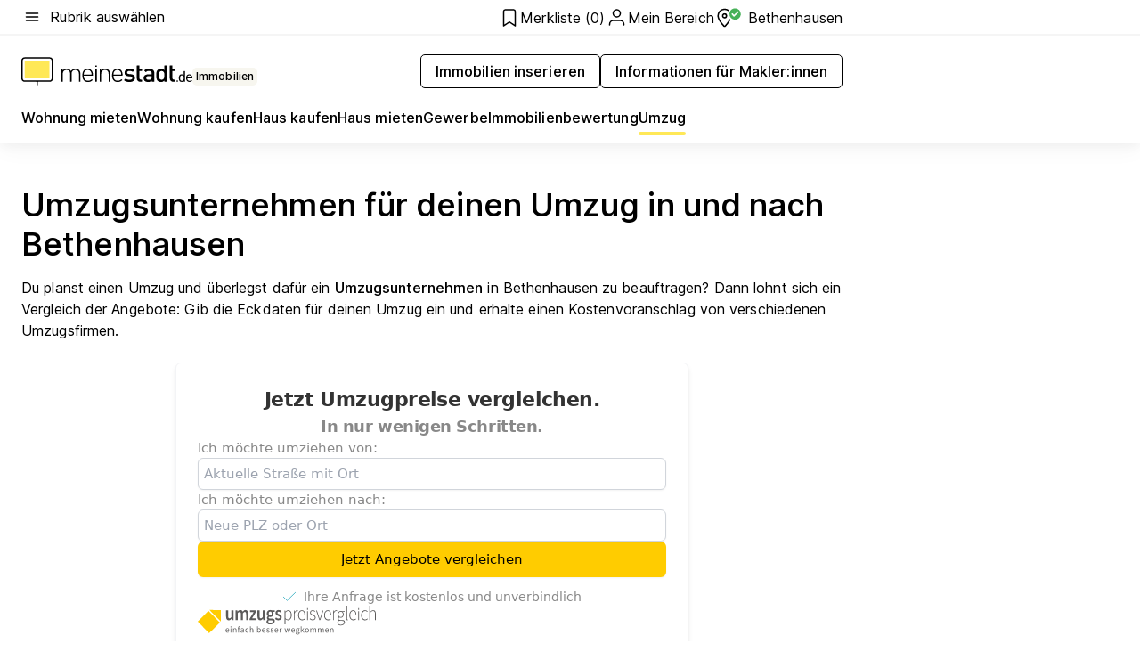

--- FILE ---
content_type: text/html; charset=utf-8
request_url: https://www.meinestadt.de/bethenhausen/immobilien/umzug
body_size: 86612
content:
<!DOCTYPE html><html lang="de"><head><meta charset="UTF-8"><meta name="referrer" content="unsafe-url"><meta name="viewport" content="width=device-width, initial-scale=1.0"><meta http-equiv="X-UA-Compatible" content="ie=edge"><title>Umzugsunternehmen Bethenhausen | Umzugsfirma &amp; Speditionsunternehmen finden</title><meta name="description" content="Planst du deinen Umzug in Bethenhausen? Dann erhalte hier wertvolle Informationen rund um deinen Umzug in Bethenhausenbei meinestadt.de"><meta name="robots" content="noindex"><link rel="canonical" href="https://www.meinestadt.de/bethenhausen/immobilien/umzug"><meta property="og:site_name" content="meinestadt.de"><meta property="og:locale" content="de_DE"><meta property="og:type" content="website"><meta property="twitter:site" content="@meinestadt.de"><meta property="twitter:site:id" content="18801608"><meta property="twitter:card" content="summary_large_image"><meta property="fb:app_id" content="1142750435829968"><meta property="fb:pages" content="64154755476"><link rel="dns-prefetch" href="https://image-resize.meinestadt.de"><link rel="dns-prefetch" href="https://cluster-services.meinestadt.de"><link rel="preconnect" href="https://image-resize.meinestadt.de"><link rel="preconnect" href="https://cluster-services.meinestadt.de"><link href="https://cluster-services.meinestadt.de/fonts/v1/inter/fonts.css" rel="stylesheet"><link rel="preload" href="//securepubads.g.doubleclick.net/tag/js/gpt.js" as="script"><style>/*! normalize.css v8.0.1 | MIT License | github.com/necolas/normalize.css */html{line-height:1.15;-webkit-text-size-adjust:100%}body{margin:0}main{display:block}h1{font-size:2em;margin:.67em 0}hr{box-sizing:content-box;height:0;overflow:visible}pre{font-family:monospace,monospace;font-size:1em}a{background-color:transparent}abbr[title]{border-bottom:none;text-decoration:underline;-webkit-text-decoration:underline dotted;text-decoration:underline dotted}b,strong{font-weight:bolder}code,kbd,samp{font-family:monospace,monospace;font-size:1em}small{font-size:80%}sub,sup{font-size:75%;line-height:0;position:relative;vertical-align:baseline}sub{bottom:-.25em}sup{top:-.5em}img{border-style:none}button,input,optgroup,select,textarea{font-family:inherit;font-size:100%;line-height:1.15;margin:0}button,input{overflow:visible}button,select{text-transform:none}[type=button],[type=reset],[type=submit],button{-webkit-appearance:button}[type=button]::-moz-focus-inner,[type=reset]::-moz-focus-inner,[type=submit]::-moz-focus-inner,button::-moz-focus-inner{border-style:none;padding:0}[type=button]:-moz-focusring,[type=reset]:-moz-focusring,[type=submit]:-moz-focusring,button:-moz-focusring{outline:1px dotted ButtonText}fieldset{padding:.35em .75em .625em}legend{box-sizing:border-box;color:inherit;display:table;max-width:100%;padding:0;white-space:normal}progress{vertical-align:baseline}textarea{overflow:auto}[type=checkbox],[type=radio]{box-sizing:border-box;padding:0}[type=number]::-webkit-inner-spin-button,[type=number]::-webkit-outer-spin-button{height:auto}[type=search]{-webkit-appearance:textfield;outline-offset:-2px}[type=search]::-webkit-search-decoration{-webkit-appearance:none}::-webkit-file-upload-button{-webkit-appearance:button;font:inherit}:-webkit-autofill{-webkit-text-fill-color:fieldtext}details{display:block}summary{display:list-item}[hidden],template{display:none}blockquote,body,dd,dl,fieldset,figure,h1,h2,h3,h4,h5,h6,hr,legend,ol,p,pre,ul{margin:0;padding:0}li>ol,li>ul{margin-bottom:0}table{border-collapse:collapse;border-spacing:0}fieldset{border:0;min-width:0}button,input,select{-webkit-appearance:none;-moz-appearance:none;appearance:none;background-color:transparent;border:0;color:#000;font-family:Inter,sans-serif;font-size:14px;letter-spacing:.1px;line-height:22px;margin:0;outline:none!important;padding:0}@media screen and (min-width:375px){button,input,select{font-size:14px;letter-spacing:.1px;line-height:22px}}@media screen and (min-width:1280px){button,input,select{font-size:14px;letter-spacing:.1px;line-height:22px}}button:disabled,input:disabled,select:disabled{opacity:1;-webkit-text-fill-color:currentColor}button[type=submit],input[type=submit],select[type=submit]{font-weight:400}textarea{background-color:transparent;border:0;padding:0;resize:none}html{box-sizing:border-box;font-size:10px;min-height:100%;overflow-y:scroll}html *{box-sizing:inherit}html :after,html :before{box-sizing:inherit;display:block}body{color:#000;font-family:Inter,sans-serif;font-size:14px;letter-spacing:.1px;line-height:22px;position:relative}@media screen and (min-width:375px){body{font-size:14px;letter-spacing:.1px;line-height:22px}}@media screen and (min-width:1280px){body{font-size:14px;letter-spacing:.1px;line-height:22px}}button:disabled,input[type=button]:disabled,input[type=submit]:disabled{cursor:not-allowed}*{-webkit-tap-highlight-color:rgba(0,0,0,0);-moz-tap-highlight-color:transparent}:focus,:hover{outline:none}input:-webkit-autofill,input:-webkit-autofill:active,input:-webkit-autofill:focus,input:-webkit-autofill:hover{-webkit-transition:color 9999s ease-out,background-color 9999s ease-out;-webkit-transition-delay:9999s}a{color:#000;text-decoration:none;text-decoration-line:none}a:active,a:focus,a:hover,a:visited{color:#000;text-decoration:none}h1{font-size:22px;letter-spacing:.1px;line-height:30px}@media screen and (min-width:375px){h1{font-size:26px;letter-spacing:.1px;line-height:34px}}@media screen and (min-width:1280px){h1{font-size:36px;letter-spacing:.1px;line-height:44px}}h2{font-size:20px;letter-spacing:.1px;line-height:28px}@media screen and (min-width:375px){h2{font-size:22px;letter-spacing:.1px;line-height:30px}}@media screen and (min-width:1280px){h2{font-size:28px;letter-spacing:.1px;line-height:36px}}h3{font-size:18px;letter-spacing:.1px;line-height:26px}@media screen and (min-width:375px){h3{font-size:18px;letter-spacing:.1px;line-height:26px}}@media screen and (min-width:1280px){h3{font-size:20px;letter-spacing:.1px;line-height:28px}}h4{font-size:16px;letter-spacing:.1px;line-height:24px}@media screen and (min-width:375px){h4{font-size:16px;letter-spacing:.1px;line-height:24px}}@media screen and (min-width:1280px){h4{font-size:16px;letter-spacing:.1px;line-height:24px}}h5{font-size:14px;letter-spacing:.1px;line-height:22px}@media screen and (min-width:375px){h5{font-size:14px;letter-spacing:.1px;line-height:22px}}@media screen and (min-width:1280px){h5{font-size:14px;letter-spacing:.1px;line-height:22px}}h6{font-size:14px;letter-spacing:.1px;line-height:22px}@media screen and (min-width:375px){h6{font-size:14px;letter-spacing:.1px;line-height:22px}}@media screen and (min-width:1280px){h6{font-size:14px;letter-spacing:.1px;line-height:22px}}html{bottom:0;left:0;overflow-x:hidden;position:relative;right:0;top:0;-webkit-overflow-scrolling:touch}@supports (scrollbar-gutter:stable){html{scrollbar-gutter:stable}}@supports not (scrollbar-gutter:stable){html{overflow-y:scroll}}html.-noScroll{overflow:hidden}html.-noScroll::-webkit-scrollbar{display:none}@supports not (scrollbar-gutter:stable){@media screen and (min-width:768px){html.-noScroll,html.-noScroll .ms-cookie-banner{padding-right:15px}}}html.-noScroll body{height:100%;overflow:hidden;width:100%}form{margin:0}select{-webkit-appearance:none}::-ms-clear{display:none}button:focus{outline:0!important}</style><style>.ms-defaultView{display:grid;grid-template-areas:"smartBanner smartBanner smartBanner" "header header header" "m0 m0 m0" "stage stage stage" ". main ." "footer footer footer";grid-template-rows:auto auto auto auto 1fr auto;min-height:100%;width:100%}@media screen and (min-width:768px){.ms-defaultView{grid-template-areas:"header header header" "header header header" ". p0 ." "stage stage skyRight" "skyLeft main skyRight" "footer footer footer";grid-template-rows:auto auto auto auto 1fr auto}}@media screen and (min-width:1280px){.ms-defaultView{grid-template-areas:"header header header" "header header header" ". p0 ." "stage stage stage" "skyLeft main skyRight" "footer footer footer";grid-template-rows:auto auto auto auto 1fr auto}}.ms-defaultView{grid-template-columns:0 minmax(0,768px) 0}@media screen and (min-width:768px){.ms-defaultView{grid-template-columns:0 768px 1fr}}@media screen and (min-width:1280px){.ms-defaultView{grid-template-columns:1fr 970px minmax(310px,1fr)}}@media screen and (min-width:1440px){.ms-defaultView{grid-template-columns:minmax(160px,1fr) 970px minmax(310px,1fr)}}@media screen and (min-width:1600px){.ms-defaultView{grid-template-columns:minmax(160px,1fr) 1140px minmax(310px,1fr)}}.ms-defaultView__smartBanner{grid-area:smartBanner}.ms-defaultView__header{grid-area:header;margin-bottom:24px}@media screen and (min-width:768px){.ms-defaultView__m0,.ms-defaultView__m9{display:none}}.ms-defaultView__m0{grid-area:m0;padding-bottom:5px;padding-top:5px}.ms-defaultView__p2,.ms-defaultView__p5{display:none;padding-bottom:10px}@media screen and (min-width:768px){.ms-defaultView__p2,.ms-defaultView__p5{display:block}}.ms-defaultView__p2{grid-area:skyRight}.ms-defaultView__p5{grid-area:skyLeft;justify-self:end;padding-right:10px}@media screen and (max-width:1440px){.ms-defaultView__p5{display:none}}.ms-defaultView__p0{display:none;grid-area:p0;justify-content:center}@media screen and (min-width:768px){.ms-defaultView__p0{display:flex}}.ms-defaultView__main{grid-area:main}.ms-defaultView__stage{grid-area:stage;z-index:5}.ms-defaultView__footer{grid-area:footer}.ms-defaultView__linkunits{margin-bottom:30px}.ms-defaultView.-hasStage .ms-defaultView__p2{padding-top:10px}.ms-defaultView.-hasStage .ms-defaultView__header{margin-bottom:0}@media screen and (min-width:1280px){.ms-defaultView.-hasStage .ms-defaultView__header{margin-bottom:24px}.ms-defaultView.-stageWithAds{grid-template-areas:"header header header" "header header header" ". p0 ." "skyLeft stage skyRight" "skyLeft main skyRight" "footer footer footer"}}.ms-header[data-v-3396afb3]{box-shadow:0 4px 12px 0 rgba(0,0,0,.04),0 7px 25px 0 rgba(0,0,0,.04);display:flex;flex-direction:column;position:relative;width:100%}@media screen and (min-width:1280px){.ms-header[data-v-3396afb3]{padding-bottom:8px}.ms-header[data-v-3396afb3]:before{background-color:#f5f5f5;content:"";display:block;height:2px;left:0;position:absolute;top:38px;width:100%;z-index:-1}}.ms-header__lowerSection[data-v-3396afb3],.ms-header__middleSection[data-v-3396afb3],.ms-header__upperSection[data-v-3396afb3]{display:grid;grid-template-areas:". content .";grid-template-columns:0 minmax(0,768px) 0}@media screen and (min-width:768px){.ms-header__lowerSection[data-v-3396afb3],.ms-header__middleSection[data-v-3396afb3],.ms-header__upperSection[data-v-3396afb3]{grid-template-columns:0 768px 1fr}}@media screen and (min-width:1280px){.ms-header__lowerSection[data-v-3396afb3],.ms-header__middleSection[data-v-3396afb3],.ms-header__upperSection[data-v-3396afb3]{grid-template-columns:1fr 970px minmax(310px,1fr)}}@media screen and (min-width:1440px){.ms-header__lowerSection[data-v-3396afb3],.ms-header__middleSection[data-v-3396afb3],.ms-header__upperSection[data-v-3396afb3]{grid-template-columns:minmax(160px,1fr) 970px minmax(310px,1fr)}}@media screen and (min-width:1600px){.ms-header__lowerSection[data-v-3396afb3],.ms-header__middleSection[data-v-3396afb3],.ms-header__upperSection[data-v-3396afb3]{grid-template-columns:minmax(160px,1fr) 1140px minmax(310px,1fr)}}@media screen and (min-width:1280px){.ms-header__middleSection[data-v-3396afb3]{background-color:#f7f6ef}}.ms-header__lowerSectionContent[data-v-3396afb3],.ms-header__middleSectionContent[data-v-3396afb3],.ms-header__upperSectionContent[data-v-3396afb3]{display:grid;grid-area:content}@media screen and (min-width:1280px){.ms-header__lowerSectionContent[data-v-3396afb3],.ms-header__middleSectionContent[data-v-3396afb3],.ms-header__upperSectionContent[data-v-3396afb3]{padding-left:24px;padding-right:24px}}.ms-header__upperSectionContent[data-v-3396afb3]{grid-template-areas:"burgerMenuBtn logo .";grid-template-columns:1fr 1fr 1fr}@media screen and (min-width:1280px){.ms-header__upperSectionContent[data-v-3396afb3]{font-size:16px;grid-template-areas:"burgerMenuBtn .";grid-template-columns:1fr auto;height:40px;letter-spacing:.1px;line-height:24px}}@media screen and (min-width:1280px) and (min-width:375px){.ms-header__upperSectionContent[data-v-3396afb3]{font-size:16px;letter-spacing:.1px;line-height:24px}}@media screen and (min-width:1280px) and (min-width:1280px){.ms-header__upperSectionContent[data-v-3396afb3]{font-size:16px;letter-spacing:.1px;line-height:24px}}.ms-header__middleSectionContent[data-v-3396afb3]{grid-template-areas:"relocation";grid-template-columns:1fr}@media screen and (min-width:1280px){.ms-header__lowerSectionContent[data-v-3396afb3]{grid-template-areas:"logo          linkArea" "nav           nav";grid-template-columns:auto 1fr}}.ms-header__metaActions[data-v-3396afb3]{align-items:center;display:flex;gap:24px;justify-content:center;justify-self:end}@media screen and (min-width:768px){.ms-header__metaActions[data-v-3396afb3]{justify-content:flex-end}}.ms-header__burgerMenu[data-v-3396afb3]{grid-area:burgerMenuBtn}.ms-header__linkArea[data-v-3396afb3]{grid-area:linkArea}.ms-header__logo[data-v-3396afb3]{grid-area:logo}.ms-header__navBar[data-v-3396afb3]{grid-area:nav}.ms-header__relocation[data-v-3396afb3]{background-color:#f7f6ef;border-radius:10px;grid-area:relocation;margin-bottom:16px;margin-left:16px;margin-right:16px}@media screen and (min-width:1280px){.ms-header__relocation[data-v-3396afb3]{border-radius:none;margin:0}}.ms-header__bookmark[data-v-3396afb3],.ms-header__login[data-v-3396afb3]{align-self:center;justify-self:end}.ms-header__relocationToggle[data-v-3396afb3]{align-self:center;justify-self:center}@media screen and (min-width:1280px){.ms-header__relocationToggle[data-v-3396afb3]{justify-self:end}}.ms-header.-noBorderTop[data-v-3396afb3]:before{content:none}.ms-header.-noBorderBottom[data-v-3396afb3]{border-bottom:0;margin-bottom:0}.ms-smartBanner[data-v-41f22f7c]{align-items:center;background-color:#333;color:#fff;display:flex;min-height:80px;padding:10px;position:relative}.ms-smartBanner__closeBtn[data-v-41f22f7c]{align-self:center;cursor:pointer;display:block;height:14px;width:14px}.ms-smartBanner__closeBtn[data-v-41f22f7c],.ms-smartBanner__cta[data-v-41f22f7c],.ms-smartBanner__logo[data-v-41f22f7c]{cursor:pointer}.ms-smartBanner__logo[data-v-41f22f7c]{border-radius:13px;display:block;height:50px;margin-left:5px;width:50px}@media screen and (min-width:375px){.ms-smartBanner__logo[data-v-41f22f7c]{height:60px;margin-left:10px;width:60px}}.ms-smartBanner__description[data-v-41f22f7c],.ms-smartBanner__name[data-v-41f22f7c],.ms-smartBanner__rating[data-v-41f22f7c]{font-size:12px;letter-spacing:.1px;line-height:20px}@media screen and (min-width:375px){.ms-smartBanner__description[data-v-41f22f7c],.ms-smartBanner__name[data-v-41f22f7c],.ms-smartBanner__rating[data-v-41f22f7c]{font-size:12px;letter-spacing:.1px;line-height:20px}}@media screen and (min-width:1280px){.ms-smartBanner__description[data-v-41f22f7c],.ms-smartBanner__name[data-v-41f22f7c],.ms-smartBanner__rating[data-v-41f22f7c]{font-size:12px;letter-spacing:.1px;line-height:20px}}.ms-smartBanner__name[data-v-41f22f7c]{font-weight:525}.ms-smartBanner__rating[data-v-41f22f7c]{margin-top:auto}.ms-smartBanner__cta[data-v-41f22f7c]{border:1px solid #fff;border-radius:3px;bottom:10px;box-sizing:border-box;font-size:14px;letter-spacing:.1px;line-height:22px;padding:5px 10px;position:absolute;right:10px;-webkit-user-select:none;-moz-user-select:none;user-select:none}@media screen and (min-width:375px){.ms-smartBanner__cta[data-v-41f22f7c]{font-size:14px;letter-spacing:.1px;line-height:22px}}@media screen and (min-width:1280px){.ms-smartBanner__cta[data-v-41f22f7c]{font-size:14px;letter-spacing:.1px;line-height:22px}}@media screen and (min-width:375px){.ms-smartBanner__cta[data-v-41f22f7c]{padding:5px 15px}}.ms-smartBanner__cta[data-v-41f22f7c],.ms-smartBanner__cta[data-v-41f22f7c]:visited{color:#fff}.ms-smartBanner__cta[data-v-41f22f7c]:active,.ms-smartBanner__cta[data-v-41f22f7c]:hover{background-color:#fff;border-color:#333;color:#333}.ms-smartBanner__textWrapper[data-v-41f22f7c]{display:flex;flex-direction:column;height:100%;margin-left:5px}@media screen and (min-width:375px){.ms-smartBanner__textWrapper[data-v-41f22f7c]{margin-left:10px}}.ms-smartBanner__star[data-v-41f22f7c]{display:inline;fill:#fc0;height:1em;width:1em}.ms-smartBanner__star+.ms-smartBanner__star[data-v-41f22f7c]{margin-left:1px}.ms-smartBanner__star.-empty[data-v-41f22f7c]{color:#fff}.ms-adPlace[data-v-7a86a1e5]{display:flex;justify-content:center;position:relative}.ms-adPlace__placement[data-v-7a86a1e5]{max-width:100%}.ms-adPlace.-p0[data-v-7a86a1e5]{padding-bottom:5px}.ms-adPlace.-p2[data-v-7a86a1e5]{justify-content:flex-start;padding-left:10px}.ms-adPlace.-p3[data-v-7a86a1e5],.ms-adPlace.-p4[data-v-7a86a1e5]{display:none;margin-bottom:20px;text-align:center;width:300px}@media screen and (min-width:768px){.ms-adPlace.-p3[data-v-7a86a1e5],.ms-adPlace.-p4[data-v-7a86a1e5]{display:block}}.ms-adPlace.-m0[data-v-7a86a1e5]{width:100%}.ms-adPlace.-m9[data-v-7a86a1e5]{position:fixed;top:0;z-index:7000000}.ms-adPlace.-m0sticky[data-v-7a86a1e5]{left:0;position:fixed;top:0;z-index:4000000}.ms-adPlace.-p2[data-v-7a86a1e5],.ms-adPlace.-sticky[data-v-7a86a1e5]{position:sticky;top:10px}.ms-adPlace.-c1[data-v-7a86a1e5],.ms-adPlace.-c2[data-v-7a86a1e5],.ms-adPlace.-c3[data-v-7a86a1e5]{align-items:center;display:flex;height:auto;justify-content:center;margin-left:-20px;margin-right:-20px;text-align:center}.ms-adPlace.-m1[data-v-7a86a1e5]:not(.-disturber),.ms-adPlace.-m2[data-v-7a86a1e5]:not(.-disturber),.ms-adPlace.-m3[data-v-7a86a1e5]:not(.-disturber),.ms-adPlace.-m4[data-v-7a86a1e5]:not(.-disturber),.ms-adPlace.-m5[data-v-7a86a1e5]:not(.-disturber),.ms-adPlace.-m6[data-v-7a86a1e5]:not(.-disturber),.ms-adPlace.-m7[data-v-7a86a1e5]:not(.-disturber),.ms-adPlace.-mx[data-v-7a86a1e5]:not(.-disturber),.ms-adPlace.-n0[data-v-7a86a1e5]:not(.-disturber),.ms-adPlace.-n1[data-v-7a86a1e5]:not(.-disturber),.ms-adPlace.-n2[data-v-7a86a1e5]:not(.-disturber),.ms-adPlace.-n3[data-v-7a86a1e5]:not(.-disturber),.ms-adPlace.-n4[data-v-7a86a1e5]:not(.-disturber),.ms-adPlace.-n5[data-v-7a86a1e5]:not(.-disturber){margin-bottom:20px}@media screen and (min-width:768px){.ms-adPlace.-mobile[data-v-7a86a1e5]{display:none}}.ms-adPlace.-desktop[data-v-7a86a1e5]{display:none}@media screen and (min-width:768px){.ms-adPlace.-desktop[data-v-7a86a1e5]{display:flex}}@charset "UTF-8";.dot[data-v-342a9404]:before{color:#ff5151;content:"●";font-size:18px;position:absolute;right:0;top:-6px}.ms-headerLogo__extraText--truncated[data-v-d9ea6298]{overflow:hidden;text-overflow:ellipsis;white-space:nowrap}.ms-headerLogo[data-v-d9ea6298]{display:flex;height:100%;justify-content:center;width:100%}@media screen and (min-width:1280px){.ms-headerLogo[data-v-d9ea6298]{height:auto;justify-content:flex-start;width:auto}}.ms-headerLogo__slogan[data-v-d9ea6298]{align-items:center;display:flex;flex-direction:column;padding-bottom:16px;padding-top:8px;position:relative}@media screen and (min-width:1280px){.ms-headerLogo__slogan[data-v-d9ea6298]{align-items:center;flex-direction:row;gap:8px;height:32px;justify-content:flex-start;margin:24px 0;padding-bottom:0;padding-top:0;position:relative}}.ms-headerLogo__svg[data-v-d9ea6298]{height:29px;max-width:174px;min-width:174px;width:174px}@media screen and (min-width:1280px){.ms-headerLogo__svg[data-v-d9ea6298]{height:100%;max-width:192px;width:192px}}.ms-headerLogo__channelLabel[data-v-d9ea6298]{align-self:flex-end;background-color:#f7f6ef;border-radius:5px;font-size:12px;font-weight:525;letter-spacing:.1px;line-height:20px;padding:1px 2px;-webkit-user-select:none;-moz-user-select:none;user-select:none}@media screen and (min-width:375px){.ms-headerLogo__channelLabel[data-v-d9ea6298]{font-size:12px;letter-spacing:.1px;line-height:20px}}@media screen and (min-width:1280px){.ms-headerLogo__channelLabel[data-v-d9ea6298]{align-self:center;font-size:12px;letter-spacing:.1px;line-height:20px;margin-top:auto;padding:0 4px;position:relative;right:auto;top:auto}}.ms-headerLogo__extraText[data-v-d9ea6298]{font-size:12px;letter-spacing:.1px;line-height:20px;margin-left:47px;margin-top:5px}@media screen and (min-width:375px){.ms-headerLogo__extraText[data-v-d9ea6298]{font-size:12px;letter-spacing:.1px;line-height:20px}}@media screen and (min-width:1280px){.ms-headerLogo__extraText[data-v-d9ea6298]{font-size:12px;letter-spacing:.1px;line-height:20px}}.ms-headerLogo__extraText--truncated[data-v-d9ea6298]{width:170px}.ms-headerLogo.-noLabel .ms-headerLogo__slogan[data-v-d9ea6298]{height:76px;justify-content:center;padding-bottom:0;padding-top:0}.ms-navBar[data-v-d1b54ae8],.ms-navBar__items[data-v-d1b54ae8]{max-width:100%;width:100%}.ms-navBar__items[data-v-d1b54ae8]{display:flex;flex-direction:row;gap:16px}@media screen and (min-width:1280px){.ms-navBar__items[data-v-d1b54ae8]{gap:32px}}.ms-navBar__item[data-v-d1b54ae8]{list-style:none;position:relative}.ms-navBar__item.-hidden[data-v-d1b54ae8]{opacity:0;pointer-events:none}.ms-navBar__itemLink[data-v-d1b54ae8]{color:#000;cursor:pointer;display:block;font-size:16px;font-weight:525;letter-spacing:.1px;line-height:24px;padding-bottom:8px}@media screen and (min-width:375px){.ms-navBar__itemLink[data-v-d1b54ae8]{font-size:16px;letter-spacing:.1px;line-height:24px}}@media screen and (min-width:1280px){.ms-navBar__itemLink[data-v-d1b54ae8]{font-size:16px;letter-spacing:.1px;line-height:24px}}.ms-navBar__itemLink[data-v-d1b54ae8]:after{border-radius:4px;bottom:0;content:"";height:4px;left:0;position:absolute;transform:scaleX(0);transform-origin:center;transition-duration:.3s;transition-property:background-color,transform;transition-timing-function:cubic-bezier(.4,0,.2,1);width:100%}.ms-navBar__itemLink.-active[data-v-d1b54ae8]:after,.ms-navBar__itemLink[data-v-d1b54ae8]:hover:after{background-color:#ffe857;transform:scaleX(1)}.ms-navBar__itemLink[data-v-d1b54ae8]:active:after{background-color:#fc0;transform:scaleX(1.1)}.ms-navBar__itemLink.-currentChannel[data-v-d1b54ae8]{pointer-events:none}.ms-navBar__itemLink.-currentChannel[data-v-d1b54ae8]:after{background-image:linear-gradient(#ffe857,#ffe857);background-size:100% 4px;border-radius:2px}.ms-navBar__itemLink.-hideHighlighting[data-v-d1b54ae8]:after{background-image:linear-gradient(180deg,#f5f5f5,#f5f5f5);background-size:0 4px}.ms-navBar__itemLink.-noPaddingRight[data-v-d1b54ae8]:hover:after{width:100%}.ms-navBar__itemLink.-noPaddingRight[data-v-d1b54ae8]:active:after{left:-4px;width:calc(100% + 8px)}.ms-navBar__itemLink.-noPaddingRight .ms-navBar__itemLinkText[data-v-d1b54ae8]{padding-right:5px;white-space:nowrap}.ms-navBar__itemLinkText[data-v-d1b54ae8]{white-space:nowrap}.ms-offcanvasNav[data-v-47fe3c3d]{position:relative;z-index:6000020}.ms-offcanvasNav[data-v-47fe3c3d]:before{background-color:#333;bottom:0;content:"";height:100vh;left:0;opacity:0;pointer-events:none;position:fixed;top:0;transition-duration:.3s;transition-property:opacity,-webkit-backdrop-filter;transition-property:backdrop-filter,opacity;transition-property:backdrop-filter,opacity,-webkit-backdrop-filter;transition-timing-function:cubic-bezier(.4,0,.2,1);width:100vw;will-change:backdrop-filter}@supports ((-webkit-backdrop-filter:blur()) or (backdrop-filter:blur())){.ms-offcanvasNav[data-v-47fe3c3d]:before{-webkit-backdrop-filter:blur(0);backdrop-filter:blur(0)}}.ms-offcanvasNav[data-v-47fe3c3d]:before{z-index:-1}.ms-offcanvasNav.-open .ms-offcanvasNav__drawer[data-v-47fe3c3d]{transform:translateX(0)}.ms-offcanvasNav.-open[data-v-47fe3c3d]:before{cursor:pointer;opacity:.75;pointer-events:all}@supports ((-webkit-backdrop-filter:blur()) or (backdrop-filter:blur())){.ms-offcanvasNav.-open[data-v-47fe3c3d]:before{-webkit-backdrop-filter:blur(1px);backdrop-filter:blur(1px)}}.ms-offcanvasNav__drawer[data-v-47fe3c3d]{background-color:#fff;bottom:0;display:flex;flex-direction:column;left:0;position:fixed;right:0;top:0;transform:translateX(-100%);transition:transform .3s cubic-bezier(.4,0,.2,1);width:100vw;z-index:0}@media screen and (min-width:768px){.ms-offcanvasNav__drawer[data-v-47fe3c3d]{width:320px}}.ms-offcanvasNav__layerWrapper[data-v-47fe3c3d]{display:flex;flex-grow:1;min-width:100%;overflow:hidden;position:relative;z-index:5}.ms-offcanvasNav__level0[data-v-47fe3c3d],.ms-offcanvasNav__level1[data-v-47fe3c3d]{bottom:0;display:flex;flex-direction:column;left:0;overflow:hidden;position:absolute;right:0;top:0;transition:transform .3s cubic-bezier(.4,0,.2,1)}.ms-offcanvasNav__level0[data-v-47fe3c3d]{transform:translateX(0)}.ms-offcanvasNav__level0.-open[data-v-47fe3c3d]{transform:translateX(-100%)}.ms-offcanvasNav__level1[data-v-47fe3c3d]{transform:translateX(100%)}.ms-offcanvasNav__level1.-open[data-v-47fe3c3d]{transform:translateX(0)}.ms-offcanvasNav__nav[data-v-47fe3c3d]{align-items:center;background-color:#fff;display:flex;justify-content:space-between;padding-left:32px;padding-right:32px;padding-top:32px;width:100%}.ms-offcanvasNav__icon[data-v-47fe3c3d]{height:24px;width:24px}.ms-offcanvasNav__backBtn[data-v-47fe3c3d],.ms-offcanvasNav__closeBtn[data-v-47fe3c3d]{align-items:center;cursor:pointer;display:flex;height:100%}.ms-offcanvasNav__backBtn+.ms-offcanvasNav__backBtn[data-v-47fe3c3d],.ms-offcanvasNav__backBtn+.ms-offcanvasNav__closeBtn[data-v-47fe3c3d],.ms-offcanvasNav__closeBtn+.ms-offcanvasNav__backBtn[data-v-47fe3c3d],.ms-offcanvasNav__closeBtn+.ms-offcanvasNav__closeBtn[data-v-47fe3c3d]{margin-left:auto}.ms-offcanvasNav__backBtn.-noPointer[data-v-47fe3c3d],.ms-offcanvasNav__closeBtn.-noPointer[data-v-47fe3c3d]{cursor:auto}.ms-offcanvasNav__headline[data-v-47fe3c3d],.ms-offcanvasNav__link[data-v-47fe3c3d]{flex-shrink:0}.ms-offcanvasNav__headline[data-v-47fe3c3d]{align-items:center;display:flex;flex-direction:column;font-size:18px;font-weight:525;letter-spacing:.1px;line-height:26px;padding-bottom:48px;padding-top:24px;text-align:center}@media screen and (min-width:375px){.ms-offcanvasNav__headline[data-v-47fe3c3d]{font-size:18px;letter-spacing:.1px;line-height:26px}}@media screen and (min-width:1280px){.ms-offcanvasNav__headline[data-v-47fe3c3d]{font-size:20px;letter-spacing:.1px;line-height:28px}}.ms-offcanvasNav__link[data-v-47fe3c3d]{align-items:center;cursor:pointer;display:flex;font-size:16px;font-weight:525;height:50px;justify-content:space-between;letter-spacing:.1px;line-height:24px;padding-left:32px;padding-right:32px;position:relative;width:100%}@media screen and (min-width:375px){.ms-offcanvasNav__link[data-v-47fe3c3d]{font-size:16px;letter-spacing:.1px;line-height:24px}}@media screen and (min-width:1280px){.ms-offcanvasNav__link[data-v-47fe3c3d]{font-size:16px;letter-spacing:.1px;line-height:24px}}.ms-offcanvasNav__link[data-v-47fe3c3d]:after{border-radius:2px;bottom:0;content:"";left:0;position:absolute;top:0;width:5px}.ms-offcanvasNav__link[data-v-47fe3c3d]:hover:after{background-color:#f1ede0}.ms-offcanvasNav__link.-active[data-v-47fe3c3d]{font-weight:525}.ms-offcanvasNav__link.-active[data-v-47fe3c3d]:after{background-color:#ffda00}.ms-offcanvasNav__body[data-v-47fe3c3d]{flex-shrink:1;overflow-y:auto;-webkit-overflow-scrolling:touch}.ms-offcanvasNav__btnArea[data-v-47fe3c3d]{box-shadow:0 4px 12px 0 rgba(0,0,0,.04),0 7px 25px 0 rgba(0,0,0,.04);display:flex;flex-direction:column;flex-shrink:0;gap:8px;justify-self:flex-end;margin-top:auto;padding:32px}.ms-offcanvasNav__cta[data-v-47fe3c3d]{align-items:center;background-color:#ffda00;display:flex;flex-grow:1;justify-content:center;min-height:50px;min-width:50%;padding-left:5px;padding-right:5px;text-align:center}.ms-offcanvasNav__cta.-secondary[data-v-47fe3c3d]{background:#fff}.ms-offcanvasNav__channelIcon[data-v-47fe3c3d]{background-color:#fbfaf7;border-radius:50%;margin-bottom:8px}.cs-bookmark-icon[data-v-3aada5eb]{display:block;position:relative}.cs-bookmark-icon[data-v-3aada5eb]:after{background-color:#f14165;border:2px solid #fff;border-radius:50%;content:"";height:10px;opacity:0;position:absolute;right:1px;top:1px;transition:opacity .2s cubic-bezier(.4,0,.2,1);width:10px}.cs-bookmark-icon__icon[data-v-3aada5eb]{height:24px;width:24px}.cs-bookmark-icon.-hasDot[data-v-3aada5eb]:after{opacity:1}.ms-textLink.-truncated .ms-textLink__textWrapper[data-v-38ea909b],.ms-textLink__suffix[data-v-38ea909b]{overflow:hidden;text-overflow:ellipsis;white-space:nowrap}.ms-textLink[data-v-38ea909b]{align-items:flex-start;cursor:pointer;display:flex}.ms-textLink .ms-textLink__text[data-v-38ea909b]{background-image:linear-gradient(#fc0,#fc0);background-position:50% 100%;background-repeat:no-repeat;background-size:0 2px;transition:background-size .3s ease-in}.ms-textLink:focus .ms-textLink__text[data-v-38ea909b],.ms-textLink:hover .ms-textLink__text[data-v-38ea909b]{background-size:100% 2px}.ms-textLink:active .ms-textLink__text[data-v-38ea909b]{background-image:linear-gradient(#fc0,#fc0);background-size:100% 2px}.ms-textLink__svg[data-v-38ea909b]{color:#fc0;display:inline-block;height:22px;margin-right:5px;min-width:12px;width:12px}@media screen and (min-width:768px){.ms-textLink__svg[data-v-38ea909b]{height:22px}}.ms-textLink.-copylink[data-v-38ea909b]{color:inherit;display:inline-block;font-size:inherit;font-weight:inherit}.ms-textLink.-copylink .ms-textLink__text[data-v-38ea909b]{background-image:linear-gradient(#fc0,#fc0);background-position:50% 100%;background-repeat:no-repeat;background-size:80% 2px;transition:background-size .3s ease-in}.ms-textLink.-copylink:focus .ms-textLink__text[data-v-38ea909b],.ms-textLink.-copylink:hover .ms-textLink__text[data-v-38ea909b]{background-size:100% 2px}.ms-textLink.-copylink:active .ms-textLink__text[data-v-38ea909b]{background-image:linear-gradient(#333,#333);background-size:100% 2px}.ms-textLink.-hyphens[data-v-38ea909b]{-webkit-hyphens:auto;hyphens:auto;word-break:normal}.ms-textLink.-anchorLink[data-v-38ea909b]{display:inline}.ms-textLink.-clickArea[data-v-38ea909b]:after{bottom:0;content:"";left:0;position:absolute;right:0;top:0}.ms-textLink__suffix[data-v-38ea909b]{color:#999;margin-left:5px}.ms-button[data-v-0cd7eb0c]{background-color:#ffda00;border:1px solid #ffda00;border-radius:3px;cursor:pointer;display:inline-block;height:50px;max-height:50px;min-height:50px;padding-left:30px;padding-right:30px;position:relative;transition-duration:.3s;transition-property:color,background-color,border-color;transition-timing-function:cubic-bezier(.4,0,.2,1);-webkit-user-select:none;-moz-user-select:none;user-select:none}.ms-button[data-v-0cd7eb0c]:active,.ms-button[data-v-0cd7eb0c]:focus,.ms-button[data-v-0cd7eb0c]:hover{background-color:#feba2e;border-color:#feba2e}.ms-button[data-v-0cd7eb0c]:disabled{background-color:#fced96;border-color:#fced96;color:#999;cursor:not-allowed}.ms-button[data-v-0cd7eb0c]:active:not(:disabled){transform:translateY(2px)}.ms-button__flexWrapper[data-v-0cd7eb0c]{align-items:center;display:flex;height:100%;justify-content:center}.ms-button__icon[data-v-0cd7eb0c]{height:25px;margin-right:10px;width:25px}.ms-button__loader[data-v-0cd7eb0c]{display:none;left:50%;position:absolute;top:50%;transform:translate(-50%,-50%)}.ms-button.-secondary[data-v-0cd7eb0c]{background-color:#f5f5f5;border-color:#ccc}.ms-button.-secondary[data-v-0cd7eb0c]:active,.ms-button.-secondary[data-v-0cd7eb0c]:focus,.ms-button.-secondary[data-v-0cd7eb0c]:hover{background-color:#ccc}.ms-button.-secondary[data-v-0cd7eb0c]:disabled{background-color:#f5f5f5}.ms-button.-inverted[data-v-0cd7eb0c]{background-color:transparent;border-color:#fff;color:#fff}.ms-button.-inverted[data-v-0cd7eb0c]:active,.ms-button.-inverted[data-v-0cd7eb0c]:focus,.ms-button.-inverted[data-v-0cd7eb0c]:hover{background-color:#fff;color:#333}.ms-button.-inverted[data-v-0cd7eb0c]:disabled{background-color:#f5f5f5}.ms-button.-small[data-v-0cd7eb0c]{height:30px;max-height:30px;min-height:30px}.ms-button.-noTextWrap[data-v-0cd7eb0c]{white-space:nowrap}.ms-button.-square[data-v-0cd7eb0c]{padding:0;width:50px}.ms-button.-loading .ms-button__flexWrapper[data-v-0cd7eb0c]{visibility:hidden}.ms-button.-loading .ms-button__loader[data-v-0cd7eb0c]{display:block}.cs-autocomplete-dropdown__wrapper[data-v-f6b38de5]{align-items:flex-end;border-radius:5px;border-style:solid;border-width:1px;display:flex;height:52px;padding:5px 12px;position:relative;--tw-border-opacity:1;border-color:rgb(204 204 204/var(--tw-border-opacity));transition-duration:.2s;transition-property:all;transition-timing-function:cubic-bezier(.4,0,.2,1)}.cs-autocomplete-dropdown__wrapper[data-v-f6b38de5]:hover{box-shadow:0 0 0 4px #f1ede0}.cs-autocomplete-dropdown__input[data-v-f6b38de5]{flex-grow:1;overflow:hidden;text-overflow:ellipsis;white-space:nowrap;width:100%}.cs-autocomplete-dropdown__label[data-v-f6b38de5]{left:12px;max-width:calc(100% - 24px);overflow:hidden;position:absolute;text-overflow:ellipsis;top:5px;transform:translateY(9px);white-space:nowrap;--tw-text-opacity:1;color:rgb(102 102 102/var(--tw-text-opacity));transition-duration:.2s;transition-property:all;transition-timing-function:cubic-bezier(.4,0,.2,1)}@media screen and (min-width:768px){.cs-autocomplete-dropdown__label[data-v-f6b38de5]{transform:translateY(9px)}}.cs-autocomplete-dropdown.-filled .cs-autocomplete-dropdown__label[data-v-f6b38de5],.cs-autocomplete-dropdown.-focus .cs-autocomplete-dropdown__label[data-v-f6b38de5]{font-size:12px;letter-spacing:.1px;line-height:20px;transform:translateY(0)}@media screen and (min-width:375px){.cs-autocomplete-dropdown.-filled .cs-autocomplete-dropdown__label[data-v-f6b38de5],.cs-autocomplete-dropdown.-focus .cs-autocomplete-dropdown__label[data-v-f6b38de5]{font-size:12px;letter-spacing:.1px;line-height:20px}}@media screen and (min-width:1280px){.cs-autocomplete-dropdown.-filled .cs-autocomplete-dropdown__label[data-v-f6b38de5],.cs-autocomplete-dropdown.-focus .cs-autocomplete-dropdown__label[data-v-f6b38de5]{font-size:12px;letter-spacing:.1px;line-height:20px}}.cs-autocomplete-dropdown.-focus .cs-autocomplete-dropdown__wrapper[data-v-f6b38de5]{box-shadow:0 0 0 4px #fff3ab;--tw-border-opacity:1;border-color:rgb(255 211 29/var(--tw-border-opacity))}.cs-autocomplete-dropdown.-error .cs-autocomplete-dropdown__input[data-v-f6b38de5]{width:calc(100% - 52px)}.cs-autocomplete-dropdown.-error .cs-autocomplete-dropdown__wrapper[data-v-f6b38de5]{box-shadow:0 0 0 4px #fccfd8;--tw-border-opacity:1;border-color:rgb(241 65 101/var(--tw-border-opacity))}.cs-autocomplete-dropdown.-error .cs-autocomplete-dropdown__label[data-v-f6b38de5],.cs-autocomplete-dropdown.-error .cs-autocomplete-dropdown__wrapper[data-v-f6b38de5]{--tw-text-opacity:1;color:rgb(241 65 101/var(--tw-text-opacity))}.cs-autocomplete-dropdown.-inactive[data-v-f6b38de5]{cursor:not-allowed}.cs-autocomplete-dropdown.-inactive .cs-autocomplete-dropdown__input[data-v-f6b38de5]{cursor:not-allowed;width:calc(100% - 52px)}.cs-autocomplete-dropdown.-inactive .cs-autocomplete-dropdown__wrapper[data-v-f6b38de5]{box-shadow:none;--tw-border-opacity:1;border-color:rgb(229 229 229/var(--tw-border-opacity))}.cs-autocomplete-dropdown.-inactive .cs-autocomplete-dropdown__label[data-v-f6b38de5],.cs-autocomplete-dropdown.-inactive .cs-autocomplete-dropdown__wrapper[data-v-f6b38de5]{--tw-text-opacity:1;color:rgb(204 204 204/var(--tw-text-opacity))}.mt-12[data-v-f6b38de5]{margin-top:12px}.ms-stars-rating__star[data-v-2cac27f2]{height:1em;width:1em}.ms-stars-rating__star+.ms-stars-rating__star[data-v-2cac27f2]{margin-left:1px}.ms-clickArea[data-v-0a2bb1bc],.ms-clickArea[data-v-0a2bb1bc]:focus,.ms-clickArea[data-v-0a2bb1bc]:hover,.ms-clickArea[data-v-0a2bb1bc]:visited{color:inherit}.ms-clickArea[data-v-0a2bb1bc]:after{bottom:0;content:"";display:block;left:0;position:absolute;right:0;top:0;z-index:10}.e-poi-resultList__item[data-v-9d674347]{grid-template-areas:"logo badge" "content content" "buttons buttons";grid-template-columns:min-content 1fr;grid-row-gap:10px}@media screen and (min-width:768px){.e-poi-resultList__item[data-v-9d674347]{grid-template-areas:"logo badge badge badge" "logo content content content" "buttons buttons buttons buttons";grid-template-columns:min-content 1fr auto auto}}.e-poi-resultList__buttons[data-v-9d674347]{grid-area:buttons}.e-poi-resultList__badge[data-v-9d674347]{grid-area:badge}.e-poi-resultList__logo[data-v-9d674347]{grid-area:logo}.e-poi-resultList__content[data-v-9d674347]{grid-area:content}.custom-shadow-light[data-v-ced363b8]{background-color:hsla(0,0%,100%,.4);box-shadow:0 0 20px 20px hsla(0,0%,100%,.4)}.custom-shadow-dark[data-v-ced363b8]{background-color:rgba(0,0,0,.4);box-shadow:0 0 20px 20px rgba(0,0,0,.4)}.m-standalone-button[data-v-658d2e64]{align-items:flex-start;display:flex;flex-direction:column;margin-bottom:10px}@media screen and (min-width:768px){.m-standalone-button[data-v-658d2e64]{align-items:center;flex-direction:row;justify-content:flex-start;margin-bottom:20px}}.m-standalone-button__btn.-s+.m-standalone-button__btn.-p[data-v-658d2e64]{margin-bottom:10px;margin-top:0;order:-1}@media screen and (min-width:768px){.m-standalone-button__btn.-s+.m-standalone-button__btn.-p[data-v-658d2e64]{margin-bottom:0;margin-top:0;order:0}.m-standalone-button__btn.-p+.m-standalone-button__btn.-s[data-v-658d2e64]{margin-left:0;margin-right:10px;order:-1}}.m-standalone-button__btn+.m-standalone-button__btn[data-v-658d2e64]{margin-top:10px}@media screen and (min-width:768px){.m-standalone-button__btn+.m-standalone-button__btn[data-v-658d2e64]{margin-left:10px;margin-top:0}.m-standalone-button.-center[data-v-658d2e64]{justify-content:center}}.m-standalone-button.-center .m-standalone-button__btn[data-v-658d2e64]{width:100%}@media screen and (min-width:768px){.m-standalone-button.-center .m-standalone-button__btn[data-v-658d2e64]{width:auto}.m-standalone-button.-right[data-v-658d2e64]{justify-content:flex-end}}.m-standalone-button.-right .m-standalone-button__btn[data-v-658d2e64]{width:100%}@media screen and (min-width:768px){.m-standalone-button.-right .m-standalone-button__btn[data-v-658d2e64]{width:auto}.m-standalone-button.-fullWidth[data-v-658d2e64]{justify-content:flex-end}}.m-standalone-button.-fullWidth .m-standalone-button__btn[data-v-658d2e64]{width:100%}.footer-grid[data-v-97186ed2]{display:grid;grid-template-areas:". content .";grid-template-columns:0 minmax(0,768px) 0}@media screen and (min-width:768px){.footer-grid[data-v-97186ed2]{grid-template-columns:0 768px 1fr}}@media screen and (min-width:1280px){.footer-grid[data-v-97186ed2]{grid-template-columns:1fr 970px minmax(310px,1fr)}}@media screen and (min-width:1440px){.footer-grid[data-v-97186ed2]{grid-template-columns:minmax(160px,1fr) 970px minmax(310px,1fr)}}@media screen and (min-width:1600px){.footer-grid[data-v-97186ed2]{grid-template-columns:minmax(160px,1fr) 1140px minmax(310px,1fr)}}.footer-grid__item[data-v-97186ed2]{grid-area:content}.cs-modal[data-v-c7199f53]{align-items:flex-end;background-color:rgba(0,0,0,.5);display:flex;inset:0;justify-content:center;padding-top:16px;position:fixed;transition:opacity .3s cubic-bezier(.4,0,.2,1);z-index:6000025}@media screen and (min-width:768px){.cs-modal[data-v-c7199f53]{align-items:center;padding-bottom:64px;padding-top:64px}.cs-modal.-fullscreen[data-v-c7199f53]{padding-bottom:0}}@media screen and (min-width:1280px){.cs-modal.-fullscreen[data-v-c7199f53]{padding-top:24px}}.cs-modal.-fullscreen .cs-modal__dialog[data-v-c7199f53]{height:100%;max-height:none;width:100%}.cs-modal__dialog[data-v-c7199f53]{border-top-left-radius:10px;border-top-right-radius:10px;display:flex;flex-direction:column;max-height:100%;overflow:hidden;width:100%}@media screen and (min-width:768px){.cs-modal__dialog[data-v-c7199f53]{border-bottom-left-radius:10px;border-bottom-right-radius:10px;box-shadow:0 4px 12px 0 rgba(0,0,0,.04),0 7px 25px 0 rgba(0,0,0,.04);width:632px}}.cs-modal__head[data-v-c7199f53]{align-items:center;border-top-left-radius:10px;border-top-right-radius:10px;box-shadow:0 4px 12px 0 rgba(0,0,0,.04),0 7px 25px 0 rgba(0,0,0,.04);display:grid;grid-template-areas:"close title .";grid-template-columns:24px 1fr 24px;padding:16px}.cs-modal__close[data-v-c7199f53]{height:24px;width:24px}.cs-modal__title[data-v-c7199f53]{font-size:16px;font-weight:525;letter-spacing:.1px;line-height:24px;text-align:center}@media screen and (min-width:375px){.cs-modal__title[data-v-c7199f53]{font-size:16px;letter-spacing:.1px;line-height:24px}}@media screen and (min-width:1280px){.cs-modal__title[data-v-c7199f53]{font-size:16px;letter-spacing:.1px;line-height:24px}}.cs-modal__body[data-v-c7199f53]{height:100%;overflow-x:hidden;overflow-y:auto;padding:16px;width:100%}@media screen and (min-width:768px){.cs-modal__body[data-v-c7199f53]{padding:24px}}.cs-modal__footer[data-v-c7199f53]{background-color:#fff;box-shadow:0 4px 12px 0 rgba(0,0,0,.04),0 7px 25px 0 rgba(0,0,0,.04);display:flex;gap:16px;padding:16px}@media screen and (min-width:375px){.cs-modal__footer[data-v-c7199f53]{padding-left:24px;padding-right:24px}}@media screen and (min-width:768px){.cs-modal__footer[data-v-c7199f53]{justify-content:flex-end}}.cs-modal__footer.-two[data-v-c7199f53]{display:grid;grid-template-columns:1fr}@media screen and (min-width:375px){.cs-modal__footer.-two[data-v-c7199f53]{grid-template-columns:1fr 1fr;justify-content:unset}}.cs-modal__button[data-v-c7199f53]{width:100%}@media screen and (min-width:768px){.cs-modal__button[data-v-c7199f53]{width:auto}}.dialog-enter-from[data-v-c7199f53],.dialog-leave-to[data-v-c7199f53]{opacity:0;transform:translateY(100vh)}.dialog-enter-active[data-v-c7199f53],.dialog-leave-active[data-v-c7199f53]{transition:opacity .3s cubic-bezier(.4,0,.2,1),transform .3s cubic-bezier(.4,0,.2,1)}@keyframes scale-up-728cf9b4{50%{transform:scale(1.25)}}.animate-scale-up[data-v-728cf9b4]{animation:scale-up-728cf9b4 .25s cubic-bezier(.77,-.19,.33,1.12)}.ms-tooltip[data-v-33a85949]{box-shadow:0 0 14px 0 rgba(51,51,51,.2);width:300px}.ms-tooltip[data-v-33a85949]:before{background:#fff;border-bottom:2px solid #1ba8a8;border-bottom-left-radius:3px;border-left:2px solid #1ba8a8;content:"";display:block;height:10px;position:absolute;right:6px;top:-6px;transform:rotate(135deg);width:10px}.disabled-text[data-v-3100b0ad]{color:#ccc;-webkit-text-fill-color:#ccc}.toast-enter-active[data-v-7c1583b2],.toast-leave-active[data-v-7c1583b2]{transition:all .3s cubic-bezier(.4,0,.2,1)}.toast-enter-from[data-v-7c1583b2],.toast-leave-to[data-v-7c1583b2]{opacity:0;transform:translateY(30px)}.custom-icon-size[data-v-3f48c70d]{min-height:38px;min-width:38px}.custom-padding[data-v-3f48c70d]{padding-bottom:7px;padding-top:7px}.closeIcon[data-v-3f48c70d],.input:checked~.label .openIcon[data-v-3f48c70d]{display:none}.input:checked~.label .closeIcon[data-v-3f48c70d]{display:block}.body[data-v-3f48c70d]{height:0;overflow:hidden}.input:checked~.body[data-v-3f48c70d]{height:auto;overflow:visible}</style><style>/*! tailwindcss v3.4.7 | MIT License | https://tailwindcss.com*/*,:after,:before{border:0 solid #e5e7eb;box-sizing:border-box}:after,:before{--tw-content:""}:host,html{line-height:1.5;-webkit-text-size-adjust:100%;font-family:ui-sans-serif,system-ui,sans-serif,Apple Color Emoji,Segoe UI Emoji,Segoe UI Symbol,Noto Color Emoji;font-feature-settings:normal;font-variation-settings:normal;-moz-tab-size:4;-o-tab-size:4;tab-size:4;-webkit-tap-highlight-color:transparent}body{line-height:inherit;margin:0}hr{border-top-width:1px;color:inherit;height:0}abbr:where([title]){-webkit-text-decoration:underline dotted;text-decoration:underline dotted}h1,h2,h3,h4,h5,h6{font-size:inherit;font-weight:inherit}a{color:inherit;text-decoration:inherit}b,strong{font-weight:bolder}code,kbd,pre,samp{font-family:ui-monospace,SFMono-Regular,Menlo,Monaco,Consolas,Liberation Mono,Courier New,monospace;font-feature-settings:normal;font-size:1em;font-variation-settings:normal}small{font-size:80%}sub,sup{font-size:75%;line-height:0;position:relative;vertical-align:baseline}sub{bottom:-.25em}sup{top:-.5em}table{border-collapse:collapse;border-color:inherit;text-indent:0}button,input,optgroup,select,textarea{color:inherit;font-family:inherit;font-feature-settings:inherit;font-size:100%;font-variation-settings:inherit;font-weight:inherit;letter-spacing:inherit;line-height:inherit;margin:0;padding:0}button,select{text-transform:none}button,input:where([type=button]),input:where([type=reset]),input:where([type=submit]){-webkit-appearance:button;background-color:transparent;background-image:none}:-moz-focusring{outline:auto}:-moz-ui-invalid{box-shadow:none}progress{vertical-align:baseline}::-webkit-inner-spin-button,::-webkit-outer-spin-button{height:auto}[type=search]{-webkit-appearance:textfield;outline-offset:-2px}::-webkit-search-decoration{-webkit-appearance:none}::-webkit-file-upload-button{-webkit-appearance:button;font:inherit}summary{display:list-item}blockquote,dd,dl,figure,h1,h2,h3,h4,h5,h6,hr,p,pre{margin:0}fieldset{margin:0}fieldset,legend{padding:0}menu,ol,ul{list-style:none;margin:0;padding:0}dialog{padding:0}textarea{resize:vertical}input::-moz-placeholder,textarea::-moz-placeholder{color:#9ca3af;opacity:1}input::placeholder,textarea::placeholder{color:#9ca3af;opacity:1}[role=button],button{cursor:pointer}:disabled{cursor:default}audio,canvas,embed,iframe,img,object,svg,video{display:block;vertical-align:middle}img,video{height:auto;max-width:100%}[hidden]{display:none}*,:after,:before{--tw-border-spacing-x:0;--tw-border-spacing-y:0;--tw-translate-x:0;--tw-translate-y:0;--tw-rotate:0;--tw-skew-x:0;--tw-skew-y:0;--tw-scale-x:1;--tw-scale-y:1;--tw-pan-x: ;--tw-pan-y: ;--tw-pinch-zoom: ;--tw-scroll-snap-strictness:proximity;--tw-gradient-from-position: ;--tw-gradient-via-position: ;--tw-gradient-to-position: ;--tw-ordinal: ;--tw-slashed-zero: ;--tw-numeric-figure: ;--tw-numeric-spacing: ;--tw-numeric-fraction: ;--tw-ring-inset: ;--tw-ring-offset-width:0px;--tw-ring-offset-color:#fff;--tw-ring-color:rgba(59,130,246,.5);--tw-ring-offset-shadow:0 0 #0000;--tw-ring-shadow:0 0 #0000;--tw-shadow:0 0 #0000;--tw-shadow-colored:0 0 #0000;--tw-blur: ;--tw-brightness: ;--tw-contrast: ;--tw-grayscale: ;--tw-hue-rotate: ;--tw-invert: ;--tw-saturate: ;--tw-sepia: ;--tw-drop-shadow: ;--tw-backdrop-blur: ;--tw-backdrop-brightness: ;--tw-backdrop-contrast: ;--tw-backdrop-grayscale: ;--tw-backdrop-hue-rotate: ;--tw-backdrop-invert: ;--tw-backdrop-opacity: ;--tw-backdrop-saturate: ;--tw-backdrop-sepia: ;--tw-contain-size: ;--tw-contain-layout: ;--tw-contain-paint: ;--tw-contain-style: }::backdrop{--tw-border-spacing-x:0;--tw-border-spacing-y:0;--tw-translate-x:0;--tw-translate-y:0;--tw-rotate:0;--tw-skew-x:0;--tw-skew-y:0;--tw-scale-x:1;--tw-scale-y:1;--tw-pan-x: ;--tw-pan-y: ;--tw-pinch-zoom: ;--tw-scroll-snap-strictness:proximity;--tw-gradient-from-position: ;--tw-gradient-via-position: ;--tw-gradient-to-position: ;--tw-ordinal: ;--tw-slashed-zero: ;--tw-numeric-figure: ;--tw-numeric-spacing: ;--tw-numeric-fraction: ;--tw-ring-inset: ;--tw-ring-offset-width:0px;--tw-ring-offset-color:#fff;--tw-ring-color:rgba(59,130,246,.5);--tw-ring-offset-shadow:0 0 #0000;--tw-ring-shadow:0 0 #0000;--tw-shadow:0 0 #0000;--tw-shadow-colored:0 0 #0000;--tw-blur: ;--tw-brightness: ;--tw-contrast: ;--tw-grayscale: ;--tw-hue-rotate: ;--tw-invert: ;--tw-saturate: ;--tw-sepia: ;--tw-drop-shadow: ;--tw-backdrop-blur: ;--tw-backdrop-brightness: ;--tw-backdrop-contrast: ;--tw-backdrop-grayscale: ;--tw-backdrop-hue-rotate: ;--tw-backdrop-invert: ;--tw-backdrop-opacity: ;--tw-backdrop-saturate: ;--tw-backdrop-sepia: ;--tw-contain-size: ;--tw-contain-layout: ;--tw-contain-paint: ;--tw-contain-style: }.container{width:100%}@media (min-width:0px){.container{max-width:0}}@media (min-width:375px){.container{max-width:375px}}@media (min-width:768px){.container{max-width:768px}}@media (min-width:1280px){.container{max-width:1280px}}@media (min-width:1440px){.container{max-width:1440px}}@media (min-width:1600px){.container{max-width:1600px}}.sr-only{height:1px;margin:-1px;overflow:hidden;padding:0;position:absolute;width:1px;clip:rect(0,0,0,0);border-width:0;white-space:nowrap}.pointer-events-none{pointer-events:none}.pointer-events-auto{pointer-events:auto}.\!visible{visibility:visible!important}.visible{visibility:visible}.invisible{visibility:hidden}.collapse{visibility:collapse}.fixed{position:fixed}.absolute{position:absolute}.relative{position:relative}.sticky{position:sticky}.inset-0{inset:0}.-inset-x-16{left:-16px;right:-16px}.inset-x-0{left:0;right:0}.inset-y-0{bottom:0;top:0}.-left-\[19px\]{left:-19px}.-right-50{right:-50px}.-right-\[19px\]{right:-19px}.-top-10{top:-10px}.-top-16{top:-16px}.bottom-0{bottom:0}.bottom-1{bottom:1px}.bottom-10{bottom:10px}.bottom-16{bottom:16px}.bottom-32{bottom:32px}.bottom-40{bottom:40px}.bottom-64{bottom:64px}.bottom-8{bottom:8px}.bottom-96{bottom:96px}.bottom-\[35px\]{bottom:35px}.bottom-full{bottom:100%}.left-0{left:0}.left-1\/2{left:50%}.left-10{left:10px}.left-16{left:16px}.left-24{left:24px}.left-32{left:32px}.left-\[30px\]{left:30px}.left-\[50\%\]{left:50%}.right-0{right:0}.right-10{right:10px}.right-15{right:15px}.right-16{right:16px}.right-20{right:20px}.right-24{right:24px}.right-8{right:8px}.right-\[0\%\]{right:0}.right-\[50\%\]{right:50%}.right-px{right:1px}.top-0{top:0}.top-1\/2{top:50%}.top-10{top:10px}.top-16{top:16px}.top-30{top:30px}.top-8{top:8px}.top-\[100vh\]{top:100vh}.top-\[208px\]{top:208px}.top-\[275px\]{top:275px}.top-full{top:100%}.top-px{top:1px}.isolate{isolation:isolate}.z-background{z-index:-1}.z-content{z-index:0}.z-content-control{z-index:5}.z-content-dropdown{z-index:30}.z-content-linkarea{z-index:10}.z-content-swimminglink{z-index:15}.z-debug{z-index:9000000}.z-expanding-ad{z-index:5000}.z-expanding-nav{z-index:5000000}.z-overlay-ad{z-index:7000000}.z-overlay-canvas{z-index:6000000}.z-overlay-canvas-modal{z-index:6000025}.z-popup{z-index:3000000}.order-1{order:1}.order-2{order:2}.order-3{order:3}.order-last{order:9999}.order-none{order:0}.col-span-12{grid-column:span 12/span 12}.col-span-3{grid-column:span 3/span 3}.col-span-4{grid-column:span 4/span 4}.col-span-6{grid-column:span 6/span 6}.col-span-full{grid-column:1/-1}.col-start-2{grid-column-start:2}.col-end-2{grid-column-end:2}.m-10{margin:10px}.m-16{margin:16px}.m-8{margin:8px}.m-auto{margin:auto}.-mx-16{margin-left:-16px;margin-right:-16px}.mx-16{margin-left:16px;margin-right:16px}.mx-20{margin-left:20px;margin-right:20px}.mx-8{margin-left:8px;margin-right:8px}.mx-auto{margin-left:auto;margin-right:auto}.my-10{margin-bottom:10px;margin-top:10px}.my-20{margin-bottom:20px;margin-top:20px}.my-30{margin-bottom:30px;margin-top:30px}.my-40{margin-bottom:40px;margin-top:40px}.-mb-16{margin-bottom:-16px}.-ml-16{margin-left:-16px}.-ml-30{margin-left:-30px}.-mt-30{margin-top:-30px}.-mt-32{margin-top:-32px}.-mt-8{margin-top:-8px}.mb-0{margin-bottom:0}.mb-10{margin-bottom:10px}.mb-15{margin-bottom:15px}.mb-16{margin-bottom:16px}.mb-20{margin-bottom:20px}.mb-24{margin-bottom:24px}.mb-25{margin-bottom:25px}.mb-30{margin-bottom:30px}.mb-32{margin-bottom:32px}.mb-4{margin-bottom:4px}.mb-40{margin-bottom:40px}.mb-48{margin-bottom:48px}.mb-5{margin-bottom:5px}.mb-50{margin-bottom:50px}.mb-56{margin-bottom:56px}.mb-60{margin-bottom:60px}.mb-64{margin-bottom:64px}.mb-8{margin-bottom:8px}.mb-80{margin-bottom:80px}.mb-\[2000px\]{margin-bottom:2000px}.mb-auto{margin-bottom:auto}.ml-10{margin-left:10px}.ml-16{margin-left:16px}.ml-24{margin-left:24px}.ml-30{margin-left:30px}.ml-4{margin-left:4px}.ml-5{margin-left:5px}.ml-8{margin-left:8px}.ml-auto{margin-left:auto}.mr-0{margin-right:0}.mr-10{margin-right:10px}.mr-15{margin-right:15px}.mr-16{margin-right:16px}.mr-20{margin-right:20px}.mr-24{margin-right:24px}.mr-30{margin-right:30px}.mr-32{margin-right:32px}.mr-4{margin-right:4px}.mr-40{margin-right:40px}.mr-5{margin-right:5px}.mr-64{margin-right:64px}.mr-8{margin-right:8px}.mr-auto{margin-right:auto}.mt-10{margin-top:10px}.mt-12{margin-top:3rem}.mt-15{margin-top:15px}.mt-16{margin-top:16px}.mt-20{margin-top:20px}.mt-24{margin-top:24px}.mt-30{margin-top:30px}.mt-32{margin-top:32px}.mt-40{margin-top:40px}.mt-5{margin-top:5px}.mt-60{margin-top:60px}.mt-64{margin-top:64px}.mt-8{margin-top:8px}.mt-auto{margin-top:auto}.line-clamp-3{-webkit-line-clamp:3}.line-clamp-3,.line-clamp-6{display:-webkit-box;overflow:hidden;-webkit-box-orient:vertical}.line-clamp-6{-webkit-line-clamp:6}.block{display:block}.inline-block{display:inline-block}.inline{display:inline}.flex{display:flex}.inline-flex{display:inline-flex}.table{display:table}.grid{display:grid}.hidden{display:none}.aspect-\[1240\/700\]{aspect-ratio:1240/700}.aspect-\[626\/372\]{aspect-ratio:626/372}.aspect-\[720\/360\]{aspect-ratio:720/360}.size-72{height:72px;width:72px}.h-1{height:1px}.h-10{height:10px}.h-100{height:100px}.h-16{height:16px}.h-20{height:20px}.h-24{height:24px}.h-25{height:25px}.h-30{height:30px}.h-32{height:32px}.h-38{height:38px}.h-4{height:4px}.h-40{height:40px}.h-48{height:48px}.h-50{height:50px}.h-52{height:52px}.h-56{height:56px}.h-60{height:60px}.h-64{height:64px}.h-72{height:72px}.h-80{height:80px}.h-96{height:96px}.h-\[100px\]{height:100px}.h-\[120px\]{height:120px}.h-\[150px\]{height:150px}.h-\[200vh\]{height:200vh}.h-\[220px\]{height:220px}.h-\[22px\]{height:22px}.h-\[277px\]{height:277px}.h-\[34px\]{height:34px}.h-\[44px\]{height:44px}.h-\[60vh\]{height:60vh}.h-\[64px\]{height:64px}.h-auto{height:auto}.h-fit{height:-moz-fit-content;height:fit-content}.h-full{height:100%}.h-lh-text-desktop{height:22px}.h-lh-text-l-desktop{height:24px}.h-lh-text-mobile{height:22px}.h-screen{height:100vh}.max-h-24{max-height:24px}.max-h-52{max-height:52px}.max-h-\[360px\]{max-height:360px}.max-h-full{max-height:100%}.max-h-screen{max-height:100vh}.min-h-100{min-height:100px}.min-h-20{min-height:20px}.min-h-24{min-height:24px}.min-h-38{min-height:38px}.min-h-52{min-height:52px}.min-h-\[56px\]{min-height:56px}.min-h-\[600px\]{min-height:600px}.w-1{width:1px}.w-1\/2{width:50%}.w-1\/3{width:33.333333%}.w-10{width:10px}.w-100{width:100px}.w-16{width:16px}.w-2{width:2px}.w-20{width:20px}.w-24{width:24px}.w-25{width:25px}.w-30{width:30px}.w-32{width:32px}.w-38{width:38px}.w-4\/5{width:80%}.w-40{width:40px}.w-48{width:48px}.w-50{width:50px}.w-52{width:52px}.w-56{width:56px}.w-60{width:60px}.w-64{width:64px}.w-72{width:72px}.w-80{width:80px}.w-96{width:96px}.w-\[145px\]{width:145px}.w-\[150px\]{width:150px}.w-\[195px\]{width:195px}.w-\[200px\]{width:200px}.w-\[22px\]{width:22px}.w-\[240px\]{width:240px}.w-\[280px\]{width:280px}.w-\[281px\]{width:281px}.w-\[300px\]{width:300px}.w-\[332px\]{width:332px}.w-\[34px\]{width:34px}.w-\[44px\]{width:44px}.w-\[560px\]{width:560px}.w-\[90vw\]{width:90vw}.w-auto{width:auto}.w-fit{width:-moz-fit-content;width:fit-content}.w-full{width:100%}.w-lh-text-desktop{width:22px}.w-lh-text-l-desktop{width:24px}.w-lh-text-mobile{width:22px}.w-max{width:-moz-max-content;width:max-content}.w-screen{width:100vw}.min-w-1\/2{min-width:50%}.min-w-20{min-width:20px}.min-w-24{min-width:24px}.min-w-38{min-width:38px}.min-w-40{min-width:40px}.min-w-52{min-width:52px}.min-w-96{min-width:96px}.min-w-\[150px\]{min-width:150px}.min-w-fit{min-width:-moz-fit-content;min-width:fit-content}.max-w-1\/2{max-width:50%}.max-w-24{max-width:24px}.max-w-96{max-width:96px}.max-w-\[1040px\]{max-width:1040px}.max-w-\[1140px\]{max-width:1140px}.max-w-\[485px\]{max-width:485px}.max-w-\[500px\]{max-width:500px}.max-w-\[56\%\]{max-width:56%}.max-w-\[768px\]{max-width:768px}.max-w-\[92\%\]{max-width:92%}.max-w-fit{max-width:-moz-fit-content;max-width:fit-content}.max-w-full{max-width:100%}.max-w-screen-screen-xxl{max-width:1600px}.flex-1{flex:1 1 0%}.flex-shrink-0,.shrink-0{flex-shrink:0}.flex-grow,.grow{flex-grow:1}.basis-1\/2{flex-basis:50%}.basis-full{flex-basis:100%}.border-collapse{border-collapse:collapse}.border-spacing-1{--tw-border-spacing-x:1px;--tw-border-spacing-y:1px;border-spacing:var(--tw-border-spacing-x) var(--tw-border-spacing-y)}.origin-center{transform-origin:center}.-translate-x-1\/2,.-translate-x-2\/4{--tw-translate-x:-50%}.-translate-x-1\/2,.-translate-x-2\/4,.-translate-y-1\/2{transform:translate(var(--tw-translate-x),var(--tw-translate-y)) rotate(var(--tw-rotate)) skewX(var(--tw-skew-x)) skewY(var(--tw-skew-y)) scaleX(var(--tw-scale-x)) scaleY(var(--tw-scale-y))}.-translate-y-1\/2{--tw-translate-y:-50%}.-translate-y-100{--tw-translate-y:-100px}.-translate-y-100,.-translate-y-\[120\%\]{transform:translate(var(--tw-translate-x),var(--tw-translate-y)) rotate(var(--tw-rotate)) skewX(var(--tw-skew-x)) skewY(var(--tw-skew-y)) scaleX(var(--tw-scale-x)) scaleY(var(--tw-scale-y))}.-translate-y-\[120\%\]{--tw-translate-y:-120%}.translate-x-0{--tw-translate-x:0px}.translate-x-0,.translate-x-1\/2{transform:translate(var(--tw-translate-x),var(--tw-translate-y)) rotate(var(--tw-rotate)) skewX(var(--tw-skew-x)) skewY(var(--tw-skew-y)) scaleX(var(--tw-scale-x)) scaleY(var(--tw-scale-y))}.translate-x-1\/2{--tw-translate-x:50%}.translate-x-full{--tw-translate-x:100%}.translate-x-full,.translate-y-2{transform:translate(var(--tw-translate-x),var(--tw-translate-y)) rotate(var(--tw-rotate)) skewX(var(--tw-skew-x)) skewY(var(--tw-skew-y)) scaleX(var(--tw-scale-x)) scaleY(var(--tw-scale-y))}.translate-y-2{--tw-translate-y:2px}.translate-y-8{--tw-translate-y:8px}.translate-y-8,.translate-y-\[100px\]{transform:translate(var(--tw-translate-x),var(--tw-translate-y)) rotate(var(--tw-rotate)) skewX(var(--tw-skew-x)) skewY(var(--tw-skew-y)) scaleX(var(--tw-scale-x)) scaleY(var(--tw-scale-y))}.translate-y-\[100px\]{--tw-translate-y:100px}.-rotate-90{--tw-rotate:-90deg}.-rotate-90,.rotate-180{transform:translate(var(--tw-translate-x),var(--tw-translate-y)) rotate(var(--tw-rotate)) skewX(var(--tw-skew-x)) skewY(var(--tw-skew-y)) scaleX(var(--tw-scale-x)) scaleY(var(--tw-scale-y))}.rotate-180{--tw-rotate:180deg}.rotate-90{--tw-rotate:90deg}.rotate-90,.scale-100{transform:translate(var(--tw-translate-x),var(--tw-translate-y)) rotate(var(--tw-rotate)) skewX(var(--tw-skew-x)) skewY(var(--tw-skew-y)) scaleX(var(--tw-scale-x)) scaleY(var(--tw-scale-y))}.scale-100{--tw-scale-x:1;--tw-scale-y:1}.transform{transform:translate(var(--tw-translate-x),var(--tw-translate-y)) rotate(var(--tw-rotate)) skewX(var(--tw-skew-x)) skewY(var(--tw-skew-y)) scaleX(var(--tw-scale-x)) scaleY(var(--tw-scale-y))}.cursor-auto{cursor:auto}.cursor-not-allowed{cursor:not-allowed}.cursor-pointer{cursor:pointer}.select-none{-webkit-user-select:none;-moz-user-select:none;user-select:none}.resize{resize:both}.scroll-mt-10{scroll-margin-top:10px}.list-outside{list-style-position:outside}.list-disc{list-style-type:disc}.columns-3{-moz-columns:3;column-count:3}.auto-rows-fr{grid-auto-rows:minmax(0,1fr)}.grid-cols-1{grid-template-columns:repeat(1,minmax(0,1fr))}.grid-cols-2{grid-template-columns:repeat(2,minmax(0,1fr))}.grid-cols-4{grid-template-columns:repeat(4,minmax(0,1fr))}.grid-cols-5{grid-template-columns:repeat(5,minmax(0,1fr))}.grid-cols-7{grid-template-columns:repeat(7,minmax(0,1fr))}.grid-cols-\[1fr_max-content\]{grid-template-columns:1fr max-content}.grid-rows-2{grid-template-rows:repeat(2,minmax(0,1fr))}.grid-rows-3{grid-template-rows:repeat(3,minmax(0,1fr))}.grid-rows-4{grid-template-rows:repeat(4,minmax(0,1fr))}.flex-row{flex-direction:row}.flex-col{flex-direction:column}.flex-col-reverse{flex-direction:column-reverse}.flex-wrap{flex-wrap:wrap}.flex-nowrap{flex-wrap:nowrap}.place-items-center{place-items:center}.content-center{align-content:center}.items-start{align-items:flex-start}.items-end{align-items:flex-end}.items-center{align-items:center}.justify-end{justify-content:flex-end}.justify-center{justify-content:center}.justify-between{justify-content:space-between}.justify-evenly{justify-content:space-evenly}.gap-1{gap:1px}.gap-10{gap:10px}.gap-15{gap:15px}.gap-16{gap:16px}.gap-20{gap:20px}.gap-24{gap:24px}.gap-32{gap:32px}.gap-4{gap:4px}.gap-50{gap:50px}.gap-56{gap:56px}.gap-64{gap:64px}.gap-8{gap:8px}.gap-x-10{-moz-column-gap:10px;column-gap:10px}.gap-x-16{-moz-column-gap:16px;column-gap:16px}.gap-x-20{-moz-column-gap:20px;column-gap:20px}.gap-x-24{-moz-column-gap:24px;column-gap:24px}.gap-x-8{-moz-column-gap:8px;column-gap:8px}.gap-y-16{row-gap:16px}.gap-y-8{row-gap:8px}.self-start{align-self:flex-start}.self-end{align-self:flex-end}.self-center{align-self:center}.justify-self-start{justify-self:start}.justify-self-end{justify-self:end}.justify-self-center{justify-self:center}.overflow-auto{overflow:auto}.overflow-hidden{overflow:hidden}.overflow-scroll{overflow:scroll}.overflow-y-auto{overflow-y:auto}.overflow-x-hidden{overflow-x:hidden}.overflow-x-scroll{overflow-x:scroll}.overflow-y-scroll{overflow-y:scroll}.truncate{overflow:hidden;white-space:nowrap}.text-ellipsis,.truncate{text-overflow:ellipsis}.hyphens-auto{-webkit-hyphens:auto;hyphens:auto}.whitespace-nowrap{white-space:nowrap}.whitespace-pre-line{white-space:pre-line}.text-pretty{text-wrap:pretty}.break-words{overflow-wrap:break-word}.break-all{word-break:break-all}.rounded{border-radius:3px}.rounded-10{border-radius:10px}.rounded-2xl{border-radius:1rem}.rounded-\[4px\]{border-radius:4px}.rounded-full{border-radius:9999px}.rounded-none{border-radius:0}.rounded-normal{border-radius:5px}.rounded-b-10{border-bottom-left-radius:10px;border-bottom-right-radius:10px}.rounded-l-\[5px\]{border-bottom-left-radius:5px;border-top-left-radius:5px}.rounded-r-\[5px\]{border-bottom-right-radius:5px;border-top-right-radius:5px}.rounded-r-none{border-bottom-right-radius:0;border-top-right-radius:0}.rounded-t-10{border-top-left-radius:10px;border-top-right-radius:10px}.rounded-t-none{border-top-left-radius:0;border-top-right-radius:0}.rounded-tl-normal{border-top-left-radius:5px}.border{border-width:1px}.border-0{border-width:0}.border-2{border-width:2px}.border-b{border-bottom-width:1px}.border-b-0{border-bottom-width:0}.border-l-\[3px\]{border-left-width:3px}.border-r{border-right-width:1px}.border-t{border-top-width:1px}.border-t-0{border-top-width:0}.border-t-2{border-top-width:2px}.border-solid{border-style:solid}.border-dashed{border-style:dashed}.border-none{border-style:none}.\!border-color-alert-negative-100{--tw-border-opacity:1!important;border-color:rgb(241 65 101/var(--tw-border-opacity))!important}.\!border-color-neutral-grey-10{--tw-border-opacity:1!important;border-color:rgb(229 229 229/var(--tw-border-opacity))!important}.border-anthracite{--tw-border-opacity:1;border-color:rgb(51 51 51/var(--tw-border-opacity))}.border-black{--tw-border-opacity:1;border-color:rgb(0 0 0/var(--tw-border-opacity))}.border-color-alert-negative,.border-color-alert-negative-100{--tw-border-opacity:1;border-color:rgb(241 65 101/var(--tw-border-opacity))}.border-color-brand-beige-100{--tw-border-opacity:1;border-color:rgb(241 237 224/var(--tw-border-opacity))}.border-color-brand-yellow-100{--tw-border-opacity:1;border-color:rgb(255 232 87/var(--tw-border-opacity))}.border-color-brand-yellow-200{--tw-border-opacity:1;border-color:rgb(255 211 29/var(--tw-border-opacity))}.border-color-brand-yellow-50{--tw-border-opacity:1;border-color:rgb(255 243 171/var(--tw-border-opacity))}.border-color-greyscale-100{--tw-border-opacity:1;border-color:rgb(229 229 229/var(--tw-border-opacity))}.border-color-greyscale-200{--tw-border-opacity:1;border-color:rgb(204 204 204/var(--tw-border-opacity))}.border-color-neutral-black{--tw-border-opacity:1;border-color:rgb(0 0 0/var(--tw-border-opacity))}.border-color-neutral-grey-10{--tw-border-opacity:1;border-color:rgb(229 229 229/var(--tw-border-opacity))}.border-color-neutral-grey-20{--tw-border-opacity:1;border-color:rgb(204 204 204/var(--tw-border-opacity))}.border-color-neutral-white{--tw-border-opacity:1;border-color:rgb(255 255 255/var(--tw-border-opacity))}.border-gray-200{--tw-border-opacity:1;border-color:rgb(229 231 235/var(--tw-border-opacity))}.border-navigray{--tw-border-opacity:1;border-color:rgb(68 68 68/var(--tw-border-opacity))}.border-petrol{--tw-border-opacity:1;border-color:rgb(27 168 168/var(--tw-border-opacity))}.border-red{--tw-border-opacity:1;border-color:rgb(255 81 81/var(--tw-border-opacity))}.border-silver{--tw-border-opacity:1;border-color:rgb(204 204 204/var(--tw-border-opacity))}.border-white{--tw-border-opacity:1;border-color:rgb(255 255 255/var(--tw-border-opacity))}.border-wildsand{--tw-border-opacity:1;border-color:rgb(229 229 229/var(--tw-border-opacity))}.border-y-color-neutral-grey-10{--tw-border-opacity:1;border-bottom-color:rgb(229 229 229/var(--tw-border-opacity));border-top-color:rgb(229 229 229/var(--tw-border-opacity))}.border-l-mycityyellow{--tw-border-opacity:1;border-left-color:rgb(255 218 0/var(--tw-border-opacity))}.border-t-petrol{--tw-border-opacity:1;border-top-color:rgb(27 168 168/var(--tw-border-opacity))}.bg-\[\#ffeb99\]{--tw-bg-opacity:1;background-color:rgb(255 235 153/var(--tw-bg-opacity))}.bg-\[hotpink\]{--tw-bg-opacity:1;background-color:rgb(255 105 180/var(--tw-bg-opacity))}.bg-alabaster{--tw-bg-opacity:1;background-color:rgb(245 245 245/var(--tw-bg-opacity))}.bg-alabaster\/40{background-color:hsla(0,0%,96%,.4)}.bg-anthracite{--tw-bg-opacity:1;background-color:rgb(51 51 51/var(--tw-bg-opacity))}.bg-black{--tw-bg-opacity:1;background-color:rgb(0 0 0/var(--tw-bg-opacity))}.bg-black\/50{background-color:rgba(0,0,0,.5)}.bg-color-alert-information-100{--tw-bg-opacity:1;background-color:rgb(109 160 199/var(--tw-bg-opacity))}.bg-color-alert-information-25{--tw-bg-opacity:1;background-color:rgb(218 231 241/var(--tw-bg-opacity))}.bg-color-alert-negative-100{--tw-bg-opacity:1;background-color:rgb(241 65 101/var(--tw-bg-opacity))}.bg-color-alert-negative-25{--tw-bg-opacity:1;background-color:rgb(251 207 216/var(--tw-bg-opacity))}.bg-color-alert-pending-100{--tw-bg-opacity:1;background-color:rgb(241 164 65/var(--tw-bg-opacity))}.bg-color-alert-positive,.bg-color-alert-positive-100{--tw-bg-opacity:1;background-color:rgb(70 177 88/var(--tw-bg-opacity))}.bg-color-brand-beige-100{--tw-bg-opacity:1;background-color:rgb(241 237 224/var(--tw-bg-opacity))}.bg-color-brand-beige-200{--tw-bg-opacity:1;background-color:rgb(227 220 196/var(--tw-bg-opacity))}.bg-color-brand-beige-50{--tw-bg-opacity:1;background-color:rgb(247 246 239/var(--tw-bg-opacity))}.bg-color-brand-beige-75{--tw-bg-opacity:1;background-color:rgb(245 242 232/var(--tw-bg-opacity))}.bg-color-brand-yellow-100{--tw-bg-opacity:1;background-color:rgb(255 232 87/var(--tw-bg-opacity))}.bg-color-brand-yellow-200{--tw-bg-opacity:1;background-color:rgb(255 211 29/var(--tw-bg-opacity))}.bg-color-brand-yellow-25{--tw-bg-opacity:1;background-color:rgb(255 249 213/var(--tw-bg-opacity))}.bg-color-brand-yellow-50{--tw-bg-opacity:1;background-color:rgb(255 243 171/var(--tw-bg-opacity))}.bg-color-greyscale-black{--tw-bg-opacity:1;background-color:rgb(0 0 0/var(--tw-bg-opacity))}.bg-color-greyscale-white{--tw-bg-opacity:1;background-color:rgb(255 255 255/var(--tw-bg-opacity))}.bg-color-neutral-black{--tw-bg-opacity:1;background-color:rgb(0 0 0/var(--tw-bg-opacity))}.bg-color-neutral-black\/50{background-color:rgba(0,0,0,.5)}.bg-color-neutral-grey-10{--tw-bg-opacity:1;background-color:rgb(229 229 229/var(--tw-bg-opacity))}.bg-color-neutral-white{--tw-bg-opacity:1;background-color:rgb(255 255 255/var(--tw-bg-opacity))}.bg-color-rating-lightblue-25{--tw-bg-opacity:1;background-color:rgb(218 231 241/var(--tw-bg-opacity))}.bg-color-rating-lightorange-25{--tw-bg-opacity:1;background-color:rgb(251 242 207/var(--tw-bg-opacity))}.bg-color-rating-lightred-25{--tw-bg-opacity:1;background-color:rgb(251 207 216/var(--tw-bg-opacity))}.bg-color-rating-mediumorange-25{--tw-bg-opacity:1;background-color:rgb(251 232 207/var(--tw-bg-opacity))}.bg-color-rating-mediumred-25{--tw-bg-opacity:1;background-color:rgb(220 192 198/var(--tw-bg-opacity))}.bg-color-signatur-auto-100{--tw-bg-opacity:1;background-color:rgb(201 196 243/var(--tw-bg-opacity))}.bg-color-signatur-auto-50{--tw-bg-opacity:1;background-color:rgb(228 225 249/var(--tw-bg-opacity))}.bg-color-signatur-immo-100{--tw-bg-opacity:1;background-color:rgb(203 220 176/var(--tw-bg-opacity))}.bg-color-signatur-immo-50{--tw-bg-opacity:1;background-color:rgb(229 237 215/var(--tw-bg-opacity))}.bg-color-signatur-jobs-100{--tw-bg-opacity:1;background-color:rgb(151 205 231/var(--tw-bg-opacity))}.bg-color-signatur-jobs-50{--tw-bg-opacity:1;background-color:rgb(203 229 243/var(--tw-bg-opacity))}.bg-color-signature-auto-orange-100{--tw-bg-opacity:1;background-color:rgb(253 219 177/var(--tw-bg-opacity))}.bg-fern{--tw-bg-opacity:1;background-color:rgb(90 188 107/var(--tw-bg-opacity))}.bg-galliano{--tw-bg-opacity:1;background-color:rgb(254 186 46/var(--tw-bg-opacity))}.bg-mycityyellow{--tw-bg-opacity:1;background-color:rgb(255 218 0/var(--tw-bg-opacity))}.bg-petrol{--tw-bg-opacity:1;background-color:rgb(27 168 168/var(--tw-bg-opacity))}.bg-petrol\/100{background-color:#1ba8a8}.bg-petrol\/50{background-color:rgba(27,168,168,.5)}.bg-sweetcorn{--tw-bg-opacity:1;background-color:rgb(252 237 150/var(--tw-bg-opacity))}.bg-white{--tw-bg-opacity:1;background-color:rgb(255 255 255/var(--tw-bg-opacity))}.bg-wildsand{--tw-bg-opacity:1;background-color:rgb(229 229 229/var(--tw-bg-opacity))}.bg-opacity-50{--tw-bg-opacity:0.5}.bg-opacity-90{--tw-bg-opacity:0.9}.bg-gradient-to-l{background-image:linear-gradient(to left,var(--tw-gradient-stops))}.from-white{--tw-gradient-from:#fff var(--tw-gradient-from-position);--tw-gradient-to:hsla(0,0%,100%,0) var(--tw-gradient-to-position);--tw-gradient-stops:var(--tw-gradient-from),var(--tw-gradient-to)}.stroke-white{stroke:#fff}.stroke-\[1\.5px\]{stroke-width:1.5px}.object-contain{-o-object-fit:contain;object-fit:contain}.object-cover{-o-object-fit:cover;object-fit:cover}.object-center{-o-object-position:center;object-position:center}.object-top{-o-object-position:top;object-position:top}.\!p-0{padding:0!important}.p-10{padding:10px}.p-15{padding:15px}.p-16{padding:16px}.p-20{padding:20px}.p-24{padding:24px}.p-30{padding:30px}.p-32{padding:32px}.p-5{padding:5px}.p-56{padding:56px}.p-64{padding:64px}.p-8{padding:8px}.p-\[7px\]{padding:7px}.px-10{padding-left:10px;padding-right:10px}.px-14{padding-left:3.5rem;padding-right:3.5rem}.px-15{padding-left:15px;padding-right:15px}.px-16{padding-left:16px;padding-right:16px}.px-20{padding-left:20px;padding-right:20px}.px-24{padding-left:24px;padding-right:24px}.px-4{padding-left:4px;padding-right:4px}.px-5{padding-left:5px;padding-right:5px}.px-8{padding-left:8px;padding-right:8px}.px-\[12px\]{padding-left:12px;padding-right:12px}.py-10{padding-bottom:10px;padding-top:10px}.py-16{padding-bottom:16px;padding-top:16px}.py-20{padding-bottom:20px;padding-top:20px}.py-24{padding-bottom:24px;padding-top:24px}.py-32{padding-bottom:32px;padding-top:32px}.py-5{padding-bottom:5px;padding-top:5px}.py-8{padding-bottom:8px;padding-top:8px}.py-\[7px\]{padding-bottom:7px;padding-top:7px}.pb-10{padding-bottom:10px}.pb-16{padding-bottom:16px}.pb-20{padding-bottom:20px}.pb-24{padding-bottom:24px}.pb-32{padding-bottom:32px}.pb-40{padding-bottom:40px}.pb-5{padding-bottom:5px}.pl-16{padding-left:16px}.pl-20{padding-left:20px}.pl-4{padding-left:4px}.pl-40{padding-left:40px}.pl-5{padding-left:5px}.pl-8{padding-left:8px}.pl-\[12px\]{padding-left:12px}.pr-15{padding-right:15px}.pr-16{padding-right:16px}.pr-20{padding-right:20px}.pr-32{padding-right:32px}.pr-4{padding-right:4px}.pr-5{padding-right:5px}.pr-50{padding-right:50px}.pr-8{padding-right:8px}.pt-16{padding-top:16px}.pt-30{padding-top:30px}.pt-32{padding-top:32px}.pt-40{padding-top:40px}.pt-52{padding-top:52px}.pt-56{padding-top:56px}.pt-8{padding-top:8px}.text-left{text-align:left}.text-center{text-align:center}.text-right{text-align:right}.text-end{text-align:end}.align-top{vertical-align:top}.align-bottom{vertical-align:bottom}.text-caption-desktop,.text-caption-mobile{font-size:12px;letter-spacing:.1px;line-height:20px}.text-h1-desktop{font-size:36px;letter-spacing:.1px;line-height:44px}.text-h1-mobile{font-size:26px;letter-spacing:.1px;line-height:34px}.text-h1-mobile-xs{font-size:22px;letter-spacing:.1px;line-height:30px}.text-h2-desktop{font-size:28px;letter-spacing:.1px;line-height:36px}.text-h2-mobile{font-size:22px;letter-spacing:.1px;line-height:30px}.text-h2-mobile-xs,.text-h3-desktop{font-size:20px;letter-spacing:.1px;line-height:28px}.text-h3-mobile,.text-h3-mobile-xs{font-size:18px;letter-spacing:.1px;line-height:26px}.text-h4-desktop,.text-h4-mobile,.text-h4-mobile-xs{font-size:16px;letter-spacing:.1px;line-height:24px}.text-text-desktop{font-size:14px;letter-spacing:.1px;line-height:22px}.text-text-l-desktop,.text-text-l-mobile{font-size:16px;letter-spacing:.1px;line-height:24px}.text-text-mobile{font-size:14px;letter-spacing:.1px;line-height:22px}.\!font-bold{font-weight:525!important}.font-\[400\]{font-weight:400}.font-bold{font-weight:525}.font-bold-headline{font-weight:550}.capitalize{text-transform:capitalize}.italic{font-style:italic}.\!text-color-neutral-grey-20{--tw-text-opacity:1!important;color:rgb(204 204 204/var(--tw-text-opacity))!important}.text-anthracite{--tw-text-opacity:1;color:rgb(51 51 51/var(--tw-text-opacity))}.text-black{--tw-text-opacity:1;color:rgb(0 0 0/var(--tw-text-opacity))}.text-color-alert-negative-100{--tw-text-opacity:1;color:rgb(241 65 101/var(--tw-text-opacity))}.text-color-alert-positive,.text-color-alert-positive-100{--tw-text-opacity:1;color:rgb(70 177 88/var(--tw-text-opacity))}.text-color-brand-beige-200{--tw-text-opacity:1;color:rgb(227 220 196/var(--tw-text-opacity))}.text-color-greyscale-400{--tw-text-opacity:1;color:rgb(102 102 102/var(--tw-text-opacity))}.text-color-greyscale-black{--tw-text-opacity:1;color:rgb(0 0 0/var(--tw-text-opacity))}.text-color-greyscale-white{--tw-text-opacity:1;color:rgb(255 255 255/var(--tw-text-opacity))}.text-color-neutral-black{--tw-text-opacity:1;color:rgb(0 0 0/var(--tw-text-opacity))}.text-color-neutral-grey-10{--tw-text-opacity:1;color:rgb(229 229 229/var(--tw-text-opacity))}.text-color-neutral-grey-20{--tw-text-opacity:1;color:rgb(204 204 204/var(--tw-text-opacity))}.text-color-neutral-grey-40{--tw-text-opacity:1;color:rgb(153 153 153/var(--tw-text-opacity))}.text-color-neutral-grey-60{--tw-text-opacity:1;color:rgb(102 102 102/var(--tw-text-opacity))}.text-color-neutral-white{--tw-text-opacity:1;color:rgb(255 255 255/var(--tw-text-opacity))}.text-color-rating-lightblue-100{--tw-text-opacity:1;color:rgb(109 160 199/var(--tw-text-opacity))}.text-color-rating-lightorange-100{--tw-text-opacity:1;color:rgb(241 204 65/var(--tw-text-opacity))}.text-color-rating-lightred-100{--tw-text-opacity:1;color:rgb(241 65 101/var(--tw-text-opacity))}.text-color-rating-mediumorange-100{--tw-text-opacity:1;color:rgb(241 164 65/var(--tw-text-opacity))}.text-color-rating-mediumred-100{--tw-text-opacity:1;color:rgb(133 19 43/var(--tw-text-opacity))}.text-dovegray{--tw-text-opacity:1;color:rgb(102 102 102/var(--tw-text-opacity))}.text-dustygray{--tw-text-opacity:1;color:rgb(153 153 153/var(--tw-text-opacity))}.text-galliano{--tw-text-opacity:1;color:rgb(254 186 46/var(--tw-text-opacity))}.text-gray-200{--tw-text-opacity:1;color:rgb(229 231 235/var(--tw-text-opacity))}.text-petrol{--tw-text-opacity:1;color:rgb(27 168 168/var(--tw-text-opacity))}.text-red{--tw-text-opacity:1;color:rgb(255 81 81/var(--tw-text-opacity))}.text-silver{--tw-text-opacity:1;color:rgb(204 204 204/var(--tw-text-opacity))}.text-slate-300{--tw-text-opacity:1;color:rgb(203 213 225/var(--tw-text-opacity))}.text-supernova{--tw-text-opacity:1;color:rgb(255 204 0/var(--tw-text-opacity))}.text-transparent{color:transparent}.text-white{--tw-text-opacity:1;color:rgb(255 255 255/var(--tw-text-opacity))}.text-opacity-20{--tw-text-opacity:0.2}.underline{text-decoration-line:underline}.no-underline{text-decoration-line:none}.opacity-0{opacity:0}.opacity-100{opacity:1}.opacity-50{opacity:.5}.shadow,.shadow-\[0_4px_12px_0_rgba\(0\2c 0\2c 0\2c \.04\)\2c 0_7px_25px_0_rgba\(0\2c 0\2c 0\2c \.04\)\]{--tw-shadow:0 4px 12px 0 rgba(0,0,0,.04),0 7px 25px 0 rgba(0,0,0,.04);--tw-shadow-colored:0 4px 12px 0 var(--tw-shadow-color),0 7px 25px 0 var(--tw-shadow-color);box-shadow:var(--tw-ring-offset-shadow,0 0 #0000),var(--tw-ring-shadow,0 0 #0000),var(--tw-shadow)}.shadow-\[0_7px_25px_0_rgba\(0\2c 0\2c 0\2c \.04\)\2c 0_4px_12px_0_rgba\(0\2c 0\2c 0\2c \.04\)\]{--tw-shadow:0 7px 25px 0 rgba(0,0,0,.04),0 4px 12px 0 rgba(0,0,0,.04);--tw-shadow-colored:0 7px 25px 0 var(--tw-shadow-color),0 4px 12px 0 var(--tw-shadow-color);box-shadow:var(--tw-ring-offset-shadow,0 0 #0000),var(--tw-ring-shadow,0 0 #0000),var(--tw-shadow)}.shadow-hover{--tw-shadow:0 10px 20px 0 rgba(0,0,0,.12),0 4px 8px 0 rgba(0,0,0,.06);--tw-shadow-colored:0 10px 20px 0 var(--tw-shadow-color),0 4px 8px 0 var(--tw-shadow-color);box-shadow:var(--tw-ring-offset-shadow,0 0 #0000),var(--tw-ring-shadow,0 0 #0000),var(--tw-shadow)}.blur{--tw-blur:blur(8px)}.blur,.invert{filter:var(--tw-blur) var(--tw-brightness) var(--tw-contrast) var(--tw-grayscale) var(--tw-hue-rotate) var(--tw-invert) var(--tw-saturate) var(--tw-sepia) var(--tw-drop-shadow)}.invert{--tw-invert:invert(100%)}.filter{filter:var(--tw-blur) var(--tw-brightness) var(--tw-contrast) var(--tw-grayscale) var(--tw-hue-rotate) var(--tw-invert) var(--tw-saturate) var(--tw-sepia) var(--tw-drop-shadow)}.backdrop-blur{--tw-backdrop-blur:blur(8px)}.backdrop-blur,.backdrop-filter{-webkit-backdrop-filter:var(--tw-backdrop-blur) var(--tw-backdrop-brightness) var(--tw-backdrop-contrast) var(--tw-backdrop-grayscale) var(--tw-backdrop-hue-rotate) var(--tw-backdrop-invert) var(--tw-backdrop-opacity) var(--tw-backdrop-saturate) var(--tw-backdrop-sepia);backdrop-filter:var(--tw-backdrop-blur) var(--tw-backdrop-brightness) var(--tw-backdrop-contrast) var(--tw-backdrop-grayscale) var(--tw-backdrop-hue-rotate) var(--tw-backdrop-invert) var(--tw-backdrop-opacity) var(--tw-backdrop-saturate) var(--tw-backdrop-sepia)}.transition{transition-duration:.15s;transition-property:color,background-color,border-color,text-decoration-color,fill,stroke,opacity,box-shadow,transform,filter,-webkit-backdrop-filter;transition-property:color,background-color,border-color,text-decoration-color,fill,stroke,opacity,box-shadow,transform,filter,backdrop-filter;transition-property:color,background-color,border-color,text-decoration-color,fill,stroke,opacity,box-shadow,transform,filter,backdrop-filter,-webkit-backdrop-filter;transition-timing-function:cubic-bezier(.4,0,.2,1)}.transition-all{transition-duration:.15s;transition-property:all;transition-timing-function:cubic-bezier(.4,0,.2,1)}.transition-colors{transition-duration:.15s;transition-property:color,background-color,border-color,text-decoration-color,fill,stroke;transition-timing-function:cubic-bezier(.4,0,.2,1)}.transition-opacity{transition-duration:.15s;transition-property:opacity;transition-timing-function:cubic-bezier(.4,0,.2,1)}.transition-shadow{transition-duration:.15s;transition-property:box-shadow;transition-timing-function:cubic-bezier(.4,0,.2,1)}.transition-transform{transition-duration:.15s;transition-property:transform;transition-timing-function:cubic-bezier(.4,0,.2,1)}.duration-200{transition-duration:.2s}.duration-300{transition-duration:.3s}.duration-500{transition-duration:.5s}.duration-\[400ms\]{transition-duration:.4s}.ease-\[cubic-bezier\(0\.21\2c 0\.61\2c 0\.35\2c 1\)\]{transition-timing-function:cubic-bezier(.21,.61,.35,1)}.ease-in-out{transition-timing-function:cubic-bezier(.4,0,.2,1)}.ease-linear{transition-timing-function:linear}.ease-ms{transition-timing-function:cubic-bezier(.4,0,.2,1)}.scrollbar-hide{-ms-overflow-style:none;scrollbar-width:none}.scrollbar-hide::-webkit-scrollbar{display:none}.break-words-all{overflow-wrap:break-word;word-break:break-word}.\[appearance\:textfield\]{-webkit-appearance:textfield;-moz-appearance:textfield;appearance:textfield}.ms-border{border-style:solid;border-width:1px;--tw-border-opacity:1;border-color:rgb(204 204 204/var(--tw-border-opacity));border-radius:3px}.hyphens{word-break:break-all}@supports ((-webkit-hyphens:auto) or (hyphens:auto)){.hyphens{-webkit-hyphens:auto;hyphens:auto;word-break:normal}}@supports (word-break:break-word){.hyphens{word-break:break-word}}.ms-inline-grid{-moz-column-gap:16px;column-gap:16px;display:grid;grid-template-columns:repeat(4,minmax(0,1fr))}@media (min-width:768px){.ms-inline-grid{-moz-column-gap:24px;column-gap:24px;grid-template-columns:repeat(8,minmax(0,1fr))}}@media (min-width:1280px){.ms-inline-grid{grid-template-columns:repeat(12,minmax(0,1fr))}}.ms-grid{-moz-column-gap:16px;column-gap:16px;display:grid;grid-template-columns:repeat(4,minmax(0,1fr));row-gap:16px}@media (min-width:768px){.ms-grid{-moz-column-gap:24px;column-gap:24px;grid-template-columns:repeat(8,minmax(0,1fr))}}@media (min-width:1280px){.ms-grid{grid-template-columns:repeat(12,minmax(0,1fr))}}@media (min-width:768px){.ms-grid{row-gap:24px}}.text-caption{font-size:12px;letter-spacing:.1px;line-height:20px}@media (min-width:1280px){.text-caption{font-size:12px;letter-spacing:.1px;line-height:20px}}.text-asterisk{font-size:12px;letter-spacing:.1px;line-height:20px}@media (min-width:1280px){.text-asterisk{font-size:12px;letter-spacing:.1px;line-height:20px}}.text-text{font-size:14px;letter-spacing:.1px;line-height:22px}@media (min-width:1280px){.text-text{font-size:14px;letter-spacing:.1px;line-height:22px}}.text-text-l{font-size:16px;letter-spacing:.1px;line-height:24px}@media (min-width:1280px){.text-text-l{font-size:16px;letter-spacing:.1px;line-height:24px}}.text-h4{font-size:16px;letter-spacing:.1px;line-height:24px}@media (min-width:375px){.text-h4{font-size:16px;letter-spacing:.1px;line-height:24px}}@media (min-width:1280px){.text-h4{font-size:16px;letter-spacing:.1px;line-height:24px}}.text-h3{font-size:18px;letter-spacing:.1px;line-height:26px}@media (min-width:375px){.text-h3{font-size:18px;letter-spacing:.1px;line-height:26px}}@media (min-width:1280px){.text-h3{font-size:20px;letter-spacing:.1px;line-height:28px}}.text-h2{font-size:20px;letter-spacing:.1px;line-height:28px}@media (min-width:375px){.text-h2{font-size:22px;letter-spacing:.1px;line-height:30px}}@media (min-width:1280px){.text-h2{font-size:28px;letter-spacing:.1px;line-height:36px}}.text-h1{font-size:22px;letter-spacing:.1px;line-height:30px}@media (min-width:375px){.text-h1{font-size:26px;letter-spacing:.1px;line-height:34px}}@media (min-width:1280px){.text-h1{font-size:36px;letter-spacing:.1px;line-height:44px}}.before\:absolute:before{content:var(--tw-content);position:absolute}.before\:-right-\[2px\]:before{content:var(--tw-content);right:-2px}.before\:-top-\[8px\]:before{content:var(--tw-content);top:-8px}.before\:left-0:before{content:var(--tw-content);left:0}.before\:top-0:before{content:var(--tw-content);top:0}.before\:z-content-swimminglink:before{content:var(--tw-content);z-index:15}.before\:block:before{content:var(--tw-content);display:block}.before\:h-56:before{content:var(--tw-content);height:56px}.before\:w-100:before{content:var(--tw-content);width:100px}.before\:bg-gradient-to-r:before{background-image:linear-gradient(to right,var(--tw-gradient-stops));content:var(--tw-content)}.before\:from-white:before{content:var(--tw-content);--tw-gradient-from:#fff var(--tw-gradient-from-position);--tw-gradient-to:hsla(0,0%,100%,0) var(--tw-gradient-to-position);--tw-gradient-stops:var(--tw-gradient-from),var(--tw-gradient-to)}.before\:text-red:before{content:var(--tw-content);--tw-text-opacity:1;color:rgb(255 81 81/var(--tw-text-opacity))}.before\:content-\[attr\(data-dot\)\]:before{--tw-content:attr(data-dot);content:var(--tw-content)}.after\:absolute:after{content:var(--tw-content);position:absolute}.after\:inset-0:after{content:var(--tw-content);inset:0}.after\:-bottom-8:after{bottom:-8px;content:var(--tw-content)}.after\:bottom-0:after{bottom:0;content:var(--tw-content)}.after\:bottom-8:after{bottom:8px;content:var(--tw-content)}.after\:left-0:after{content:var(--tw-content);left:0}.after\:right-0:after{content:var(--tw-content);right:0}.after\:top-0:after{content:var(--tw-content);top:0}.after\:z-content-control:after{content:var(--tw-content);z-index:5}.after\:block:after{content:var(--tw-content);display:block}.after\:h-1:after{content:var(--tw-content);height:1px}.after\:h-56:after{content:var(--tw-content);height:56px}.after\:w-100:after{content:var(--tw-content);width:100px}.after\:w-\[80px\]:after{content:var(--tw-content);width:80px}.after\:w-full:after{content:var(--tw-content);width:100%}.after\:rounded-normal:after{border-radius:5px;content:var(--tw-content)}.after\:border:after{border-width:1px;content:var(--tw-content)}.after\:border-b-0:after{border-bottom-width:0;content:var(--tw-content)}.after\:bg-color-neutral-black:after{content:var(--tw-content);--tw-bg-opacity:1;background-color:rgb(0 0 0/var(--tw-bg-opacity))}.after\:bg-color-neutral-grey-10:after{content:var(--tw-content);--tw-bg-opacity:1;background-color:rgb(229 229 229/var(--tw-bg-opacity))}.after\:bg-gradient-to-l:after{background-image:linear-gradient(to left,var(--tw-gradient-stops));content:var(--tw-content)}.after\:from-white:after{content:var(--tw-content);--tw-gradient-from:#fff var(--tw-gradient-from-position);--tw-gradient-to:hsla(0,0%,100%,0) var(--tw-gradient-to-position);--tw-gradient-stops:var(--tw-gradient-from),var(--tw-gradient-to)}.last\:mb-0:last-child{margin-bottom:0}.last\:mr-0:last-child{margin-right:0}.last\:border-b:last-child{border-bottom-width:1px}.last\:border-b-0:last-child{border-bottom-width:0}.visited\:text-anthracite:visited{color:#333}.visited\:text-color-neutral-black:visited{color:#000}.visited\:text-color-neutral-grey-40:visited{color:#999}.visited\:text-color-neutral-white:visited{color:#fff}.visited\:text-dustygray:visited{color:#999}.visited\:decoration-color-neutral-grey-40:visited{text-decoration-color:#999}.hover\:scale-110:hover{--tw-scale-x:1.1;--tw-scale-y:1.1;transform:translate(var(--tw-translate-x),var(--tw-translate-y)) rotate(var(--tw-rotate)) skewX(var(--tw-skew-x)) skewY(var(--tw-skew-y)) scaleX(var(--tw-scale-x)) scaleY(var(--tw-scale-y))}.hover\:border-color-brand-yellow-200:hover{--tw-border-opacity:1;border-color:rgb(255 211 29/var(--tw-border-opacity))}.hover\:border-color-neutral-grey-10:hover{--tw-border-opacity:1;border-color:rgb(229 229 229/var(--tw-border-opacity))}.hover\:bg-alabaster:hover{--tw-bg-opacity:1;background-color:rgb(245 245 245/var(--tw-bg-opacity))}.hover\:bg-black:hover{--tw-bg-opacity:1;background-color:rgb(0 0 0/var(--tw-bg-opacity))}.hover\:bg-color-brand-beige-100:hover{--tw-bg-opacity:1;background-color:rgb(241 237 224/var(--tw-bg-opacity))}.hover\:bg-color-brand-beige-50:hover{--tw-bg-opacity:1;background-color:rgb(247 246 239/var(--tw-bg-opacity))}.hover\:bg-color-brand-yellow-200:hover{--tw-bg-opacity:1;background-color:rgb(255 211 29/var(--tw-bg-opacity))}.hover\:bg-color-brand-yellow-50:hover{--tw-bg-opacity:1;background-color:rgb(255 243 171/var(--tw-bg-opacity))}.hover\:bg-color-neutral-black:hover{--tw-bg-opacity:1;background-color:rgb(0 0 0/var(--tw-bg-opacity))}.hover\:bg-color-neutral-white:hover,.hover\:bg-white:hover{--tw-bg-opacity:1;background-color:rgb(255 255 255/var(--tw-bg-opacity))}.hover\:bg-wildsand:hover{--tw-bg-opacity:1;background-color:rgb(229 229 229/var(--tw-bg-opacity))}.hover\:bg-opacity-100:hover{--tw-bg-opacity:1}.hover\:text-black:hover,.hover\:text-color-neutral-black:hover{--tw-text-opacity:1;color:rgb(0 0 0/var(--tw-text-opacity))}.hover\:text-color-neutral-grey-60:hover{--tw-text-opacity:1;color:rgb(102 102 102/var(--tw-text-opacity))}.hover\:text-color-neutral-white:hover{--tw-text-opacity:1;color:rgb(255 255 255/var(--tw-text-opacity))}.hover\:text-dustygray:hover{--tw-text-opacity:1;color:rgb(153 153 153/var(--tw-text-opacity))}.hover\:text-galliano:hover{--tw-text-opacity:1;color:rgb(254 186 46/var(--tw-text-opacity))}.hover\:text-mycityyellow:hover{--tw-text-opacity:1;color:rgb(255 218 0/var(--tw-text-opacity))}.hover\:text-white:hover{--tw-text-opacity:1;color:rgb(255 255 255/var(--tw-text-opacity))}.hover\:underline:hover{text-decoration-line:underline}.hover\:decoration-color-neutral-grey-40:hover{text-decoration-color:#999}.hover\:shadow:hover{--tw-shadow:0 4px 12px 0 rgba(0,0,0,.04),0 7px 25px 0 rgba(0,0,0,.04);--tw-shadow-colored:0 4px 12px 0 var(--tw-shadow-color),0 7px 25px 0 var(--tw-shadow-color)}.hover\:shadow-hover:hover,.hover\:shadow:hover{box-shadow:var(--tw-ring-offset-shadow,0 0 #0000),var(--tw-ring-shadow,0 0 #0000),var(--tw-shadow)}.hover\:shadow-hover:hover{--tw-shadow:0 10px 20px 0 rgba(0,0,0,.12),0 4px 8px 0 rgba(0,0,0,.06);--tw-shadow-colored:0 10px 20px 0 var(--tw-shadow-color),0 4px 8px 0 var(--tw-shadow-color)}.hover\:after\:bg-color-neutral-black:hover:after{content:var(--tw-content);--tw-bg-opacity:1;background-color:rgb(0 0 0/var(--tw-bg-opacity))}.focus\:border-color-brand-yellow-200:focus{--tw-border-opacity:1;border-color:rgb(255 211 29/var(--tw-border-opacity))}.focus\:bg-alabaster:focus{--tw-bg-opacity:1;background-color:rgb(245 245 245/var(--tw-bg-opacity))}.focus\:bg-color-brand-beige-100:focus{--tw-bg-opacity:1;background-color:rgb(241 237 224/var(--tw-bg-opacity))}.focus\:bg-color-brand-yellow-200:focus{--tw-bg-opacity:1;background-color:rgb(255 211 29/var(--tw-bg-opacity))}.focus\:after\:bg-color-neutral-black:focus:after{content:var(--tw-content);--tw-bg-opacity:1;background-color:rgb(0 0 0/var(--tw-bg-opacity))}.active\:translate-y-2:active{--tw-translate-y:2px;transform:translate(var(--tw-translate-x),var(--tw-translate-y)) rotate(var(--tw-rotate)) skewX(var(--tw-skew-x)) skewY(var(--tw-skew-y)) scaleX(var(--tw-scale-x)) scaleY(var(--tw-scale-y))}.active\:text-anthracite:active{--tw-text-opacity:1;color:rgb(51 51 51/var(--tw-text-opacity))}.active\:underline:active{text-decoration-line:underline}.disabled\:cursor-not-allowed:disabled{cursor:not-allowed}.disabled\:text-color-greyscale-200:disabled{--tw-text-opacity:1;color:rgb(204 204 204/var(--tw-text-opacity))}.disabled\:opacity-0:disabled{opacity:0}.disabled\:\[-webkit-text-fill-color\:inherit\]:disabled{-webkit-text-fill-color:inherit}.group:hover .group-hover\:block{display:block}.group:hover .group-hover\:hidden{display:none}.group:hover .group-hover\:scale-110{--tw-scale-x:1.1;--tw-scale-y:1.1;transform:translate(var(--tw-translate-x),var(--tw-translate-y)) rotate(var(--tw-rotate)) skewX(var(--tw-skew-x)) skewY(var(--tw-skew-y)) scaleX(var(--tw-scale-x)) scaleY(var(--tw-scale-y))}.group:hover .group-hover\:border-color-neutral-grey-20{--tw-border-opacity:1;border-color:rgb(204 204 204/var(--tw-border-opacity))}.group:hover .group-hover\:border-dustygray{--tw-border-opacity:1;border-color:rgb(153 153 153/var(--tw-border-opacity))}.group:hover .group-hover\:bg-color-brand-beige-100{--tw-bg-opacity:1;background-color:rgb(241 237 224/var(--tw-bg-opacity))}.group:hover .group-hover\:bg-color-neutral-grey-20{--tw-bg-opacity:1;background-color:rgb(204 204 204/var(--tw-bg-opacity))}.group:hover .group-hover\:bg-dustygray{--tw-bg-opacity:1;background-color:rgb(153 153 153/var(--tw-bg-opacity))}.group:hover .group-hover\:bg-galliano{--tw-bg-opacity:1;background-color:rgb(254 186 46/var(--tw-bg-opacity))}.group:hover .group-hover\:font-bold{font-weight:525}.group:hover .group-hover\:text-anthracite{--tw-text-opacity:1;color:rgb(51 51 51/var(--tw-text-opacity))}.group:hover .group-hover\:text-color-neutral-grey-20{--tw-text-opacity:1;color:rgb(204 204 204/var(--tw-text-opacity))}.group:hover .group-hover\:text-color-neutral-grey-60{--tw-text-opacity:1;color:rgb(102 102 102/var(--tw-text-opacity))}.group:hover .group-hover\:underline{text-decoration-line:underline}.group:focus .group-focus\:font-bold{font-weight:525}.group:active .group-active\:bg-color-brand-beige-100{--tw-bg-opacity:1;background-color:rgb(241 237 224/var(--tw-bg-opacity))}@media (min-width:375px){.screen-s\:h-\[120px\]{height:120px}.screen-s\:w-\[145px\]{width:145px}.screen-s\:max-w-\[60\%\]{max-width:60%}.screen-s\:flex-row{flex-direction:row}}@media (min-width:768px){.screen-m\:visible{visibility:visible}.screen-m\:static{position:static}.screen-m\:absolute{position:absolute}.screen-m\:-inset-x-24{left:-24px;right:-24px}.screen-m\:left-40{left:40px}.screen-m\:right-0{right:0}.screen-m\:top-2{top:2px}.screen-m\:order-1{order:1}.screen-m\:order-none{order:0}.screen-m\:col-span-2{grid-column:span 2/span 2}.screen-m\:col-span-4{grid-column:span 4/span 4}.screen-m\:col-span-8{grid-column:span 8/span 8}.screen-m\:col-start-1{grid-column-start:1}.screen-m\:col-start-2{grid-column-start:2}.screen-m\:row-start-1{grid-row-start:1}.screen-m\:m-0{margin:0}.screen-m\:\!my-64{margin-bottom:64px!important;margin-top:64px!important}.screen-m\:-mx-24{margin-left:-24px;margin-right:-24px}.screen-m\:mx-24{margin-left:24px;margin-right:24px}.screen-m\:my-20{margin-bottom:20px;margin-top:20px}.screen-m\:my-40{margin-bottom:40px;margin-top:40px}.screen-m\:-mt-56{margin-top:-56px}.screen-m\:mb-0{margin-bottom:0}.screen-m\:mb-20{margin-bottom:20px}.screen-m\:mb-24{margin-bottom:24px}.screen-m\:mb-30{margin-bottom:30px}.screen-m\:mb-40{margin-bottom:40px}.screen-m\:mb-56{margin-bottom:56px}.screen-m\:mb-60{margin-bottom:60px}.screen-m\:mb-64{margin-bottom:64px}.screen-m\:mb-8{margin-bottom:8px}.screen-m\:mb-\[100px\]{margin-bottom:100px}.screen-m\:ml-0{margin-left:0}.screen-m\:ml-10{margin-left:10px}.screen-m\:ml-24{margin-left:24px}.screen-m\:ml-\[100px\]{margin-left:100px}.screen-m\:ml-\[160px\]{margin-left:160px}.screen-m\:ml-auto{margin-left:auto}.screen-m\:mr-10{margin-right:10px}.screen-m\:mr-16{margin-right:16px}.screen-m\:mr-24{margin-right:24px}.screen-m\:mr-\[36px\]{margin-right:36px}.screen-m\:mt-0{margin-top:0}.screen-m\:mt-15{margin-top:15px}.screen-m\:mt-20{margin-top:20px}.screen-m\:mt-24{margin-top:24px}.screen-m\:mt-60{margin-top:60px}.screen-m\:mt-\[140px\]{margin-top:140px}.screen-m\:line-clamp-3{display:-webkit-box;overflow:hidden;-webkit-box-orient:vertical;-webkit-line-clamp:3}.screen-m\:block{display:block}.screen-m\:inline{display:inline}.screen-m\:flex{display:flex}.screen-m\:table-cell{display:table-cell}.screen-m\:table-row{display:table-row}.screen-m\:grid{display:grid}.screen-m\:hidden{display:none}.screen-m\:aspect-\[360\/460\]{aspect-ratio:360/460}.screen-m\:\!h-auto{height:auto!important}.screen-m\:h-50{height:50px}.screen-m\:h-80{height:80px}.screen-m\:h-\[130px\]{height:130px}.screen-m\:h-\[175px\]{height:175px}.screen-m\:h-\[180px\]{height:180px}.screen-m\:h-\[249px\]{height:249px}.screen-m\:h-\[350px\]{height:350px}.screen-m\:h-\[calc\(100vh_-_268px\)\]{height:calc(100vh - 268px)}.screen-m\:h-fit{height:-moz-fit-content;height:fit-content}.screen-m\:max-h-3\/4{max-height:75%}.screen-m\:max-h-96{max-height:96px}.screen-m\:max-h-\[200px\]{max-height:200px}.screen-m\:max-h-\[calc\(100vh_-_268px\)\]{max-height:calc(100vh - 268px)}.screen-m\:w-1\/2{width:50%}.screen-m\:w-1\/3{width:33.333333%}.screen-m\:w-100{width:100px}.screen-m\:w-\[220px\]{width:220px}.screen-m\:w-\[240px\]{width:240px}.screen-m\:w-\[246px\]{width:246px}.screen-m\:w-\[300px\]{width:300px}.screen-m\:w-\[342px\]{width:342px}.screen-m\:w-\[348px\]{width:348px}.screen-m\:w-\[460px\]{width:460px}.screen-m\:w-\[534px\]{width:534px}.screen-m\:w-\[540px\]{width:540px}.screen-m\:w-\[620px\]{width:620px}.screen-m\:w-\[632px\]{width:632px}.screen-m\:w-auto{width:auto}.screen-m\:w-fit{width:-moz-fit-content;width:fit-content}.screen-m\:w-full{width:100%}.screen-m\:min-w-0{min-width:0}.screen-m\:min-w-1\/2{min-width:50%}.screen-m\:min-w-full{min-width:100%}.screen-m\:max-w-1\/2{max-width:50%}.screen-m\:max-w-1\/4{max-width:25%}.screen-m\:max-w-3\/4{max-width:75%}.screen-m\:max-w-full{max-width:100%}.screen-m\:max-w-none{max-width:none}.screen-m\:max-w-screen-screen-m{max-width:768px}.screen-m\:shrink-0{flex-shrink:0}.screen-m\:grow-0{flex-grow:0}.screen-m\:basis-\[725px\]{flex-basis:725px}.screen-m\:-translate-y-56{--tw-translate-y:-56px}.screen-m\:-translate-y-56,.screen-m\:transform{transform:translate(var(--tw-translate-x),var(--tw-translate-y)) rotate(var(--tw-rotate)) skewX(var(--tw-skew-x)) skewY(var(--tw-skew-y)) scaleX(var(--tw-scale-x)) scaleY(var(--tw-scale-y))}.screen-m\:grid-cols-2{grid-template-columns:repeat(2,minmax(0,1fr))}.screen-m\:grid-cols-3{grid-template-columns:repeat(3,minmax(0,1fr))}.screen-m\:grid-cols-4{grid-template-columns:repeat(4,minmax(0,1fr))}.screen-m\:grid-cols-6{grid-template-columns:repeat(6,minmax(0,1fr))}.screen-m\:grid-cols-\[0_768px_1fr\]{grid-template-columns:0 768px 1fr}.screen-m\:grid-rows-2{grid-template-rows:repeat(2,minmax(0,1fr))}.screen-m\:flex-row{flex-direction:row}.screen-m\:flex-col{flex-direction:column}.screen-m\:flex-wrap{flex-wrap:wrap}.screen-m\:flex-nowrap{flex-wrap:nowrap}.screen-m\:items-center{align-items:center}.screen-m\:justify-normal{justify-content:normal}.screen-m\:justify-end{justify-content:flex-end}.screen-m\:justify-center{justify-content:center}.screen-m\:gap-16{gap:16px}.screen-m\:gap-20{gap:20px}.screen-m\:gap-24{gap:24px}.screen-m\:gap-32{gap:32px}.screen-m\:gap-8{gap:8px}.screen-m\:gap-y-24{row-gap:24px}.screen-m\:self-auto{align-self:auto}.screen-m\:self-end{align-self:flex-end}.screen-m\:justify-self-end{justify-self:end}.screen-m\:overflow-y-auto{overflow-y:auto}.screen-m\:hyphens-none{-webkit-hyphens:none;hyphens:none}.screen-m\:break-keep{word-break:keep-all}.screen-m\:rounded{border-radius:3px}.screen-m\:rounded-10{border-radius:10px}.screen-m\:rounded-none{border-radius:0}.screen-m\:rounded-b-10{border-bottom-left-radius:10px;border-bottom-right-radius:10px}.screen-m\:border{border-width:1px}.screen-m\:border-0{border-width:0}.screen-m\:border-y{border-bottom-width:1px;border-top-width:1px}.screen-m\:border-b-0{border-bottom-width:0}.screen-m\:border-b-2{border-bottom-width:2px}.screen-m\:border-l-\[5px\]{border-left-width:5px}.screen-m\:border-solid{border-style:solid}.screen-m\:border-color-neutral-grey-10{--tw-border-opacity:1;border-color:rgb(229 229 229/var(--tw-border-opacity))}.screen-m\:border-silver{--tw-border-opacity:1;border-color:rgb(204 204 204/var(--tw-border-opacity))}.screen-m\:border-wildsand{--tw-border-opacity:1;border-color:rgb(229 229 229/var(--tw-border-opacity))}.screen-m\:p-0{padding:0}.screen-m\:p-15{padding:15px}.screen-m\:p-16{padding:16px}.screen-m\:p-24{padding:24px}.screen-m\:p-32{padding:32px}.screen-m\:px-0{padding-left:0;padding-right:0}.screen-m\:px-15{padding-left:15px;padding-right:15px}.screen-m\:px-16{padding-left:16px;padding-right:16px}.screen-m\:px-20{padding-left:20px;padding-right:20px}.screen-m\:px-24{padding-left:24px;padding-right:24px}.screen-m\:px-32{padding-left:32px;padding-right:32px}.screen-m\:px-40{padding-left:40px;padding-right:40px}.screen-m\:py-24{padding-bottom:24px;padding-top:24px}.screen-m\:py-8{padding-bottom:8px;padding-top:8px}.screen-m\:pb-40{padding-bottom:40px}.screen-m\:pl-24{padding-left:24px}.screen-m\:pl-\[130px\]{padding-left:130px}.screen-m\:pr-20{padding-right:20px}.screen-m\:pr-24{padding-right:24px}.screen-m\:pt-24{padding-top:24px}.screen-m\:text-left{text-align:left}.screen-m\:text-text-desktop{font-size:14px;letter-spacing:.1px;line-height:22px}.screen-m\:after\:content-none:after{--tw-content:none;content:var(--tw-content)}}@media (min-width:1280px){.screen-l\:absolute{position:absolute}.screen-l\:inset-24{inset:24px}.screen-l\:bottom-0{bottom:0}.screen-l\:left-32{left:32px}.screen-l\:right-32{right:32px}.screen-l\:top-0{top:0}.screen-l\:col-span-10{grid-column:span 10/span 10}.screen-l\:col-span-3{grid-column:span 3/span 3}.screen-l\:col-span-4{grid-column:span 4/span 4}.screen-l\:col-span-6{grid-column:span 6/span 6}.screen-l\:col-span-8{grid-column:span 8/span 8}.screen-l\:col-span-9{grid-column:span 9/span 9}.screen-l\:col-start-2{grid-column-start:2}.screen-l\:col-end-12{grid-column-end:12}.screen-l\:mx-0{margin-left:0;margin-right:0}.screen-l\:mb-0{margin-bottom:0}.screen-l\:mb-24{margin-bottom:24px}.screen-l\:mb-30{margin-bottom:30px}.screen-l\:mb-32{margin-bottom:32px}.screen-l\:mb-40{margin-bottom:40px}.screen-l\:mb-56{margin-bottom:56px}.screen-l\:mb-72{margin-bottom:72px}.screen-l\:mb-8{margin-bottom:8px}.screen-l\:ml-80{margin-left:80px}.screen-l\:ml-auto{margin-left:auto}.screen-l\:mt-0{margin-top:0}.screen-l\:mt-16{margin-top:16px}.screen-l\:mt-40{margin-top:40px}.screen-l\:block{display:block}.screen-l\:flex{display:flex}.screen-l\:grid{display:grid}.screen-l\:hidden{display:none}.screen-l\:aspect-\[360\/460\]{aspect-ratio:360/460}.screen-l\:h-38{height:38px}.screen-l\:h-\[128px\]{height:128px}.screen-l\:h-\[160px\]{height:160px}.screen-l\:h-\[220px\]{height:220px}.screen-l\:h-\[65vh\]{height:65vh}.screen-l\:h-auto{height:auto}.screen-l\:h-full{height:100%}.screen-l\:max-h-38{max-height:38px}.screen-l\:min-h-38{min-height:38px}.screen-l\:w-2\/3{width:66.666667%}.screen-l\:w-3\/4{width:75%}.screen-l\:w-\[145\%\]{width:145%}.screen-l\:w-\[289px\]{width:289px}.screen-l\:w-\[300px\]{width:300px}.screen-l\:w-\[600px\]{width:600px}.screen-l\:w-\[607px\]{width:607px}.screen-l\:w-auto{width:auto}.screen-l\:w-screen{width:100vw}.screen-l\:min-w-1\/4{min-width:25%}.screen-l\:min-w-\[218px\]{min-width:218px}.screen-l\:min-w-full{min-width:100%}.screen-l\:max-w-1\/4{max-width:25%}.screen-l\:max-w-\[606px\]{max-width:606px}.screen-l\:max-w-\[970px\]{max-width:970px}.screen-l\:max-w-full{max-width:100%}.screen-l\:grow-0{flex-grow:0}.screen-l\:basis-1\/2{flex-basis:50%}.screen-l\:translate-y-0{--tw-translate-y:0px;transform:translate(var(--tw-translate-x),var(--tw-translate-y)) rotate(var(--tw-rotate)) skewX(var(--tw-skew-x)) skewY(var(--tw-skew-y)) scaleX(var(--tw-scale-x)) scaleY(var(--tw-scale-y))}.screen-l\:grid-cols-12{grid-template-columns:repeat(12,minmax(0,1fr))}.screen-l\:grid-cols-2{grid-template-columns:repeat(2,minmax(0,1fr))}.screen-l\:grid-cols-3{grid-template-columns:repeat(3,minmax(0,1fr))}.screen-l\:grid-cols-4{grid-template-columns:repeat(4,minmax(0,1fr))}.screen-l\:grid-cols-6{grid-template-columns:repeat(6,minmax(0,1fr))}.screen-l\:grid-cols-\[1fr_970px_minmax\(310px\2c 1fr\)\]{grid-template-columns:1fr 970px minmax(310px,1fr)}.screen-l\:flex-row{flex-direction:row}.screen-l\:flex-col{flex-direction:column}.screen-l\:items-center{align-items:center}.screen-l\:justify-start{justify-content:flex-start}.screen-l\:gap-20{gap:20px}.screen-l\:gap-24{gap:24px}.screen-l\:gap-72{gap:72px}.screen-l\:overflow-visible{overflow:visible}.screen-l\:rounded-10{border-radius:10px}.screen-l\:rounded-none{border-radius:0}.screen-l\:rounded-l-10{border-bottom-left-radius:10px;border-top-left-radius:10px}.screen-l\:rounded-r-10{border-bottom-right-radius:10px;border-top-right-radius:10px}.screen-l\:object-right-bottom{-o-object-position:right bottom;object-position:right bottom}.screen-l\:p-10{padding:10px}.screen-l\:p-20{padding:20px}.screen-l\:p-24{padding:24px}.screen-l\:px-0{padding-left:0;padding-right:0}.screen-l\:px-40{padding-left:40px;padding-right:40px}.screen-l\:py-48{padding-bottom:48px;padding-top:48px}.screen-l\:py-8{padding-bottom:8px;padding-top:8px}.screen-l\:pb-24{padding-bottom:24px}.screen-l\:pl-48{padding-left:48px}.screen-l\:pl-\[10\%\]{padding-left:10%}.screen-l\:pr-40{padding-right:40px}.screen-l\:pr-64{padding-right:64px}}@media (min-width:1440px){.screen-xl\:grid-cols-\[minmax\(160px\2c 1fr\)_970px_minmax\(310px\2c 1fr\)\]{grid-template-columns:minmax(160px,1fr) 970px minmax(310px,1fr)}}@media (min-width:1600px){.screen-xxl\:grid{display:grid}.screen-xxl\:h-\[155px\]{height:155px}.screen-xxl\:w-\[346px\]{width:346px}.screen-xxl\:w-\[627px\]{width:627px}.screen-xxl\:w-\[720px\]{width:720px}.screen-xxl\:w-\[813px\]{width:813px}.screen-xxl\:max-w-\[1140px\]{max-width:1140px}.screen-xxl\:max-w-\[720px\]{max-width:720px}.screen-xxl\:grid-cols-12{grid-template-columns:repeat(12,minmax(0,1fr))}.screen-xxl\:grid-cols-\[minmax\(160px\2c 1fr\)_1140px_minmax\(310px\2c 1fr\)\]{grid-template-columns:minmax(160px,1fr) 1140px minmax(310px,1fr)}}.\[\&\:\:-webkit-inner-spin-button\]\:appearance-none::-webkit-inner-spin-button,.\[\&\:\:-webkit-outer-spin-button\]\:appearance-none::-webkit-outer-spin-button{-webkit-appearance:none;appearance:none}.\[\&\>\*\]\:flex-shrink-0>*{flex-shrink:0}</style><meta name="application-name" content="meinestadt.de"><meta name="theme-color" content="#333333"><meta name="mobile-web-app-capable" content="yes"><meta name="format-detection" content="telephone=no"><meta name="format-detection" content="address=no"><meta name="apple-mobile-web-app-title" content="meinestadt.de"><meta name="apple-mobile-web-app-capable" content="yes"><meta name="apple-mobile-web-app-status-bar-style" content="black"><meta name="msapplication-TileColor" content=" #333333"><link rel="shortcut icon" type="image/x-icon" href="/_re-assets/images/favicons/favicon.ico"><link rel="icon" type="image/png" sizes="32x32" href="/_re-assets/images/favicons/icon_meinestadt_de-32x32px.png" /><link rel="mask-icon" href="/_re-assets/images/favicons/ms-safari-pin-icon.svg" color="#333333" /><link rel="apple-touch-icon" sizes="152x152" href="/_re-assets/images/favicons/icon_meinestadt_de-152x152px.png" /><link rel="apple-touch-icon" sizes="167x167" href="/_re-assets/images/favicons/icon_meinestadt_de-167x167px.png" /><link rel="apple-touch-icon" sizes="180x180" href="/_re-assets/images/favicons/icon_meinestadt_de-180x180px.png" /><link rel="icon" sizes="192x192" href="/_re-assets/images/favicons/icon_meinestadt_de-192x192px.png" /><link rel="icon" sizes="512x512" href="/_re-assets/images/favicons/icon_meinestadt_de-512x512px.png" /><meta name="/_assets/images/favicons/icon_meinestadt_de-70x70px.png" content="images/smalltile.png" /><meta name="/_assets/images/favicons/icon_meinestadt_de-150x150px.png" content="images/mediumtile.png" /><meta name="/_assets/images/favicons/icon_meinestadt_de-310x310px.png" content="images/largetile.png" /><script type="application/ld+json">        {            "@context": "http://schema.org",            "type": "WebPage",            "url": "https://www.meinestadt.de/",            "@type": "Organization",            "name": "meinestadt.de GmbH",            "logo": {                "@type": "ImageObject",                "url": "https://img.meinestadt.de/portal/common/ms_logo_500w.png",                "width": 500,                "height": 84            },            "sameAs": [                "https://www.facebook.com/meinestadt.de",                "https://www.xing.com/company/meinestadt-de",                "https://www.linkedin.com/company/allesklar.com-ag",                "https://de.wikipedia.org/wiki/Meinestadt.de",                "https://www.youtube.com/user/meinestadtde",                "https://www.instagram.com/meinestadt.de/",                "https://twitter.com/meinestadt_de"            ]        }    </script><script>      window._sp_ = {          config: {              accountId: 1260,              wrapperAPIOrigin: 'https://wrapper-api.sp-prod.net/tcfv2',              mmsDomain: 'https://message1260.sp-prod.net',              consentLanguage: 'de'          }      };      window.ms = {          acceptConsent: function() {},          revokeConsent: function() {},      };    </script><script>         !function () { var e = function () { var e, t = "__tcfapiLocator", a = [], n = window; for (; n;) { try { if (n.frames[t]) { e = n; break } } catch (e) { } if (n === window.top) break; n = n.parent } e || (!function e() { var a = n.document, r = !!n.frames[t]; if (!r) if (a.body) { var i = a.createElement("iframe"); i.style.cssText = "display:none", i.name = t, a.body.appendChild(i) } else setTimeout(e, 5); return !r }(), n.__tcfapi = function () { for (var e, t = arguments.length, n = new Array(t), r = 0; r < t; r++)n[r] = arguments[r]; if (!n.length) return a; if ("setGdprApplies" === n[0]) n.length > 3 && 2 === parseInt(n[1], 10) && "boolean" == typeof n[3] && (e = n[3], "function" == typeof n[2] && n[2]("set", !0)); else if ("ping" === n[0]) { var i = { gdprApplies: e, cmpLoaded: !1, cmpStatus: "stub" }; "function" == typeof n[2] && n[2](i) } else a.push(n) }, n.addEventListener("message", (function (e) { var t = "string" == typeof e.data, a = {}; try { a = t ? JSON.parse(e.data) : e.data } catch (e) { } var n = a.__tcfapiCall; n && window.__tcfapi(n.command, n.version, (function (a, r) { var i = { __tcfapiReturn: { returnValue: a, success: r, callId: n.callId } }; t && (i = JSON.stringify(i)), e.source.postMessage(i, "*") }), n.parameter) }), !1)) }; "undefined" != typeof module ? module.exports = e : e() }();    </script><script type="module" crossorigin src="/_re-assets/index-3SVyKBLU.js"></script><link rel="stylesheet" crossorigin href="/_re-assets/index--vxaKlh7.css"></head><body><!--[if lt IE 9]><p>Du verwendest einen veralteten Browser. Für mehr Sicherheit und Freude beim Surfen, lade dir bitte einen <a href="https://browsehappy.com/">modernen Browser</a> herunter.</p><![endif]--><div id="app"><div id="app" class="ms-defaultView" data-component="MsDefaultView" ontouchstart><!----><div data-hydration="MsHeader" data-cms-id="MsHeader10091548hydration" class="ms-defaultView__header"><header class="ms-header" data-component="MsHeader" data-v-3396afb3><section class="ms-header__upperSection" data-v-3396afb3><div class="ms-header__upperSectionContent text-text-l" data-v-3396afb3><div class="flex items-center px-16 cursor-pointer screen-m:px-24 screen-l:px-0 screen-l:h-38 screen-l:max-h-38 screen-l:min-h-38 ms-header__burgerMenu" data-component="MsBurgerMenuBtn" data-test-id="button" data-v-342a9404 data-v-3396afb3><div class="flex items-center justify-center screen-l:h-full screen-l:w-auto screen-l:justify-start" data-v-342a9404><div class="relative inline-block" data-v-342a9404><svg xmlns="http://www.w3.org/2000/svg" viewBox="0 0 24 24" class="w-24 h-24" data-v-342a9404><path fill="currentColor" d="M18.5 11.25a.75.75 0 0 1 .102 1.493l-.102.007h-13a.75.75 0 0 1-.102-1.493l.102-.007h13Zm0 4a.75.75 0 0 1 .102 1.493l-.102.007h-13a.75.75 0 0 1-.102-1.493l.102-.007h13Zm0-8a.75.75 0 0 1 .102 1.493l-.102.007h-13a.75.75 0 0 1-.102-1.493L5.5 7.25h13Z"></path></svg></div><span class="ml-8" data-v-342a9404>Rubrik auswählen</span></div></div><!----><div class="ms-header__metaActions" data-v-3396afb3><div data-component="MsHeaderBookmark" class="flex items-center gap-8 cursor-pointer ms-header__bookmark" data-v-3396afb3><span data-component="CsBookmarkIcon" class="cs-bookmark-icon" data-v-3aada5eb><svg xmlns="http://www.w3.org/2000/svg" viewBox="0 0 24 24" class="cs-bookmark-icon__icon" data-v-3aada5eb><path fill="currentColor" d="M16.437 2.25c1.549 0 2.813 1.225 2.813 2.75v16a.75.75 0 0 1-1.162.626l-6.082-4.002-6.094 4.003a.75.75 0 0 1-1.155-.524L4.75 21V5c0-1.525 1.264-2.75 2.813-2.75h8.874Zm0 1.5H7.563c-.73 0-1.313.565-1.313 1.25v14.611l5.347-3.51a.75.75 0 0 1 .727-.054l.097.054 5.329 3.507V5c0-.643-.512-1.179-1.178-1.243l-.135-.007Z"></path></svg></span> Merkliste (0) </div><a data-component="MsHeaderLogin" href="https://konto.meinestadt.de/immobilien/" target="_self" rel="nofollow noopener" class="flex items-center gap-8 whitespace-nowrap ms-header__login" data-v-3396afb3><svg xmlns="http://www.w3.org/2000/svg" viewBox="0 0 24 24" class="h-24 w-25"><path fill="currentColor" d="M15.75 14.25a5 5 0 0 1 4.995 4.783l.005.217V20a.75.75 0 0 1-1.493.102L19.25 20v-.75a3.5 3.5 0 0 0-3.308-3.495l-.192-.005h-7.5a3.5 3.5 0 0 0-3.495 3.308l-.005.192V20a.75.75 0 0 1-1.493.102L3.25 20v-.75a5 5 0 0 1 4.783-4.995l.217-.005h7.5ZM12 2.25a4.75 4.75 0 1 0 0 9.5 4.75 4.75 0 0 0 0-9.5Zm0 1.5a3.25 3.25 0 1 1 0 6.5 3.25 3.25 0 0 1 0-6.5Z"></path></svg> Mein Bereich</a><div class="relative flex items-center h-full px-16 cursor-pointer screen-m:px-24 screen-l:px-0 ms-header__relocationToggle" data-component="MsHeaderRelocationToggle" data-v-3396afb3><svg viewBox="0 0 32 32" xmlns="http://www.w3.org/2000/svg" class="w-[34px] h-[34px]"><g fill="none" fill-rule="evenodd"><path d="M10.873 6.25a7.59 7.59 0 0 1 4.606 1.548 7.572 7.572 0 0 0-.702 1.36 6.087 6.087 0 0 0-3.609-1.401l-.295-.007-.211.004a6.123 6.123 0 0 0-5.908 5.895l-.004.224v.172c0 1.808 1.344 4.332 3.363 7.007l.236.31.49.621.38.469.392.47.539.626c.182.209.368.418.555.626a.223.223 0 0 0 .336 0l.28-.313.275-.313.539-.627c1.726-2.04 3.157-4.07 4.01-5.847.343.4.728.762 1.146 1.082-.742 1.449-1.794 2.992-3.05 4.568l-.346.431-.56.672c-.38.45-.773.9-1.18 1.35-.65.724-1.753.762-2.452.115l-.112-.114-.6-.676-.293-.338-.288-.337-.558-.672c-2.647-3.242-4.477-6.364-4.596-8.855l-.006-.255v-.172a7.625 7.625 0 0 1 7.128-7.607l.246-.012.249-.004z" fill="currentColor" fill-rule="nonzero"></path><path d="M8.873 13.955a2 2 0 0 0 2 2h0a2 2 0 0 0 2-2v-.037a2 2 0 0 0-2-2h0a2 2 0 0 0-2 2" stroke="currentColor" stroke-width="1.5" stroke-linecap="round" stroke-linejoin="round"></path><path d="M22.015 6A6.007 6.007 0 0 1 28 12.085c-.03 3.261-2.762 5.94-6.03 5.915a6.002 6.002 0 0 1-5.967-6.223c.09-3.159 2.717-5.778 6.012-5.777z" fill="#46B158"></path><path stroke="#FFF" stroke-width="1.5" stroke-linecap="round" stroke-linejoin="round" d="m19 12 1.89 2L25 10"></path></g></svg><span class="ml-4">Bethenhausen</span></div></div></div></section><!----><section class="ms-header__lowerSection" data-v-3396afb3><div class="ms-header__lowerSectionContent" data-v-3396afb3><div class="ms-headerLogo ms-header__logo" data-component="MsHeaderLogo" data-v-d9ea6298 data-v-3396afb3><a class="ms-headerLogo__slogan" href="https://www.meinestadt.de/bethenhausen/immobilien" data-v-d9ea6298><!----><svg xmlns="http://www.w3.org/2000/svg" viewBox="0 0 196 32" class="ms-headerLogo__svg" data-v-d9ea6298><g fill="none" fill-rule="evenodd"><path fill="#000" d="M123.897 28.295c-2.37 0-4.386-.372-6.127-1.901a.316.316 0 0 1-.008-.462l1.547-1.509a.324.324 0 0 1 .443-.003c1.2 1.053 2.738 1.337 4.145 1.337 1.857 0 3.323-.642 3.323-2.042 0-.992-.569-1.635-2.036-1.751l-2.423-.204c-2.845-.234-4.49-1.489-4.49-4.085 0-2.889 2.544-4.522 5.716-4.522 2.106 0 3.93.4 5.304 1.408a.36.36 0 0 1 .032.544l-1.4 1.385a.371.371 0 0 1-.477.031c-.935-.644-2.174-.888-3.488-.888-1.826 0-2.755.788-2.755 1.896 0 .875.48 1.546 2.096 1.692l2.394.205c2.844.233 4.521 1.546 4.521 4.17 0 3.094-2.694 4.699-6.317 4.699m12.531-.175c-2.845 0-4.161-1.984-4.161-4.114V9.823c0-.239.197-.431.442-.431h2.169c.244 0 .442.192.442.43v3.484h2.492c.244 0 .442.192.442.43v1.699a.437.437 0 0 1-.442.431h-2.492v7.994c0 1.08.539 1.721 1.676 1.721h.816c.244 0 .442.193.442.432v1.675a.437.437 0 0 1-.442.432h-1.384m37.799 0c-2.845 0-4.16-1.984-4.16-4.114V9.823c0-.239.197-.431.441-.431h2.169c.244 0 .442.192.442.43v3.484h2.492c.244 0 .442.192.442.43v1.699a.437.437 0 0 1-.442.431h-2.492v7.994c0 1.08.539 1.721 1.676 1.721h.816c.244 0 .442.193.442.432v1.675a.438.438 0 0 1-.442.432h-1.384m-24.891-6.535h-3.563c-1.795 0-2.723.788-2.723 2.13 0 1.34.869 2.1 2.784 2.1 1.168 0 2.036-.088 2.843-.846.45-.438.659-1.138.659-2.188v-1.196zm.06 6.05v-.857c-1.108 1.08-2.155 1.517-4.041 1.517-1.886 0-3.143-.438-4.071-1.342-.778-.788-1.197-1.926-1.197-3.18 0-2.48 1.765-4.26 5.238-4.26h4.01v-1.05c0-1.868-.957-2.772-3.321-2.772-1.467 0-2.27.29-3.009 1.067a.501.501 0 0 1-.695.013l-1.268-1.161a.478.478 0 0 1-.017-.69c1.338-1.346 2.792-1.767 5.108-1.767 4.161 0 6.256 1.721 6.256 5.076v9.407a.49.49 0 0 1-.496.484h-2.001a.49.49 0 0 1-.496-.484zm11.372-11.827c-2.753 0-3.173 2.275-3.173 4.901s.42 4.931 3.173 4.931c2.755 0 3.144-2.305 3.144-4.93 0-2.627-.389-4.902-3.144-4.902zm3.203 11.864v-1.128c-1.137 1.343-2.363 1.75-4.01 1.75-1.528 0-2.874-.495-3.712-1.312-1.527-1.488-1.706-4.026-1.706-6.273s.179-4.755 1.706-6.244c.838-.816 2.155-1.312 3.681-1.312 1.617 0 2.874.379 3.982 1.663V9.84c0-.247.205-.447.46-.447h2.133c.255 0 .46.2.46.447v17.833a.454.454 0 0 1-.46.448h-2.074c-.254 0-.46-.2-.46-.448zm-97.59.431a.349.349 0 0 1-.353-.344v-8.837c0-2.856-1.482-4.422-4.19-4.422-2.616 0-4.285 1.627-4.285 4.146v9.113a.35.35 0 0 1-.353.344h-.901a.349.349 0 0 1-.354-.344v-8.837c0-2.856-1.481-4.422-4.19-4.422-2.71 0-4.284 1.627-4.284 4.422v8.837a.35.35 0 0 1-.354.344h-.9a.349.349 0 0 1-.354-.344V13.646a.35.35 0 0 1 .354-.344h.9a.35.35 0 0 1 .354.344v1.407c1.102-1.26 2.677-1.935 4.505-1.935 2.236 0 3.97.951 4.883 2.702 1.134-1.75 2.93-2.702 5.166-2.702 1.67 0 3.057.523 4.003 1.413 1.007.952 1.575 2.364 1.575 4.115v9.113a.35.35 0 0 1-.354.344h-.868m13.546-11.116c-.66-1.536-2.204-2.487-3.937-2.487-1.733 0-3.276.951-3.94 2.487-.376.921-.472 1.382-.535 2.794h8.949c-.063-1.412-.158-1.873-.537-2.794zm-8.412 4.052c0 3.747 1.734 5.835 4.947 5.835 1.691 0 2.767-.461 3.965-1.566.13-.12.33-.134.47-.026l.63.484c.17.132.184.387.025.532-1.434 1.318-2.827 1.99-5.184 1.99-4.19 0-6.46-2.641-6.46-7.586 0-4.759 2.27-7.584 6.082-7.584 3.78 0 6.08 2.702 6.08 7.216 0 0 .038.705-.542.705H71.515zm42.41-4.052c-.662-1.536-2.204-2.487-3.938-2.487-1.733 0-3.276.951-3.939 2.487-.377.921-.472 1.382-.535 2.794h8.949c-.064-1.412-.16-1.873-.537-2.794zm-8.412 4.052c0 3.747 1.733 5.835 4.947 5.835 1.69 0 2.767-.461 3.965-1.566.13-.12.33-.134.47-.026l.63.484c.17.132.183.387.024.532-1.433 1.318-2.826 1.99-5.183 1.99-4.192 0-6.46-2.641-6.46-7.586 0-4.759 2.268-7.584 6.081-7.584 3.781 0 6.08 2.702 6.08 7.216 0 0 .038.705-.542.705h-10.012zm-20.709 6.729v-14.13a.34.34 0 0 1 .344-.336h.919c.19 0 .344.15.344.335v14.13a.34.34 0 0 1-.344.336h-.92a.34.34 0 0 1-.343-.335zm-.009-17.138v-.91a.34.34 0 0 1 .345-.336h.934c.19 0 .345.151.345.336v.91a.34.34 0 0 1-.345.335h-.934a.34.34 0 0 1-.345-.335zm15.5 17.473a.348.348 0 0 1-.353-.343v-8.838c0-2.856-1.481-4.422-4.19-4.422-2.71 0-4.285 1.627-4.285 4.422v8.838c0 .19-.157.343-.352.343h-.903a.348.348 0 0 1-.352-.343V13.645c0-.19.158-.343.352-.343h.903c.195 0 .352.153.352.343v1.408c1.134-1.29 2.646-1.935 4.473-1.935 1.703 0 3.056.491 4.033 1.413 1.009.952 1.577 2.364 1.577 4.115v9.114c0 .19-.158.343-.353.343h-.902m77.553-.343v-.874c0-.195.163-.353.363-.353h.897c.2 0 .363.158.363.353v.874a.358.358 0 0 1-.363.353h-.897a.359.359 0 0 1-.363-.353m6.138-7.025c-1.836 0-2.084 1.576-2.084 3.118 0 1.542.248 3.118 2.084 3.118 1.821 0 2.067-1.576 2.067-3.118 0-2.748-1.045-3.118-2.067-3.118zm-.28 7.473c-.86 0-1.66-.282-2.144-.752-.958-.933-1.068-2.504-1.068-3.603 0-1.1.11-2.67 1.068-3.603.483-.47 1.285-.752 2.145-.752.782 0 1.602.118 2.346.938v-4.422c0-.083.069-.15.155-.15h1.098c.086 0 .155.067.155.15v11.95a.144.144 0 0 1-.144.142h-1.103a.144.144 0 0 1-.145-.141v-.726c-.755.85-1.613.97-2.362.97zm6.512-5.024h4.369c-.034-.619-.074-.864-.252-1.29-.322-.746-1.063-1.21-1.932-1.21-.868 0-1.61.464-1.933 1.211-.177.422-.217.668-.252 1.289zm2.411 5.024c-2.466 0-3.823-1.547-3.823-4.355 0-2.727 1.345-4.355 3.597-4.355 2.218 0 3.597 1.578 3.597 4.117v.554a.083.083 0 0 1-.085.082h-5.7c.023 1.766.892 2.737 2.45 2.737.915 0 1.488-.243 2.193-.93 0 0 .047-.058.097-.009.051.05.775.654.85.728.076.073.015.118.015.118-.83.81-1.655 1.313-3.19 1.313z"></path><path fill="#FFE857" d="M32.231 23.922a.343.343 0 0 1-.346.337H4.292a.343.343 0 0 1-.346-.337V4.183c0-.185.155-.337.346-.337h27.593c.19 0 .346.152.346.337v19.739"></path><path fill="#000" d="M34.633 24.431c0 1.166-.97 2.11-2.165 2.11h-28.7c-1.196 0-2.165-.944-2.165-2.11V3.673c0-1.166.97-2.11 2.165-2.11h28.7c1.196 0 2.165.944 2.165 2.11V24.43zM32.513 0H3.723C1.667 0 0 1.625 0 3.63v20.845c0 2.004 1.667 3.629 3.723 3.629l13.243-.001c.19 0 .344.15.344.336l.001 3.226a.34.34 0 0 0 .344.335h.92a.34.34 0 0 0 .345-.335v-3.226a.34.34 0 0 1 .344-.336h13.249c2.056 0 3.723-1.624 3.723-3.628V3.629C36.236 1.625 34.57 0 32.513 0z"></path></g></svg><span class="ms-headerLogo__channelLabel" data-v-d9ea6298>Immobilien</span></a></div><div data-component="MsHeaderLinks" class="flex items-center justify-end gap-16 ms-header__linkArea" data-v-3396afb3><a class="flex items-center transition-colors duration-200 border border-solid ease-ms rounded-normal px-16 border-color-neutral-black  active:translate-y-2 hover:bg-color-neutral-black  hover:text-color-neutral-white h-38 min-w-38" data-component="CsSecondaryButton" target="_self" href="https://www.meinestadt.de/deutschland/immobilien/immobilien-inserieren"><!----><!----><span class="font-bold text-text-l" data-test-id="label"><!--[-->Immobilien inserieren<!--]--></span></a><a class="flex items-center transition-colors duration-200 border border-solid ease-ms rounded-normal px-16 border-color-neutral-black  active:translate-y-2 hover:bg-color-neutral-black  hover:text-color-neutral-white h-38 min-w-38" data-component="CsSecondaryButton" target="_self" href="https://www.meinestadt.de/unternehmen/b2b/immobilienmarkt/immobilien-inserieren"><!----><!----><span class="font-bold text-text-l" data-test-id="label"><!--[-->Informationen für Makler:innen<!--]--></span></a></div><nav class="ms-navBar ms-header__navBar" data-component="MsNavBar" data-v-d1b54ae8 data-v-3396afb3><ul class="ms-navBar__items" data-v-d1b54ae8><!--[--><li class="ms-navBar__item" data-v-d1b54ae8><a class="ms-navBar__itemLink" target="_self" href="https://www.meinestadt.de/bethenhausen/immobilien/wohnungen" data-v-d1b54ae8><span class="ms-navBar__itemLinkText" data-v-d1b54ae8>Wohnung mieten</span></a></li><li class="ms-navBar__item" data-v-d1b54ae8><a class="ms-navBar__itemLink" target="_self" href="https://www.meinestadt.de/bethenhausen/immobilien/wohnung-kaufen" data-v-d1b54ae8><span class="ms-navBar__itemLinkText" data-v-d1b54ae8>Wohnung kaufen</span></a></li><li class="ms-navBar__item" data-v-d1b54ae8><a class="ms-navBar__itemLink" target="_self" href="https://www.meinestadt.de/bethenhausen/immobilien/haus-kaufen" data-v-d1b54ae8><span class="ms-navBar__itemLinkText" data-v-d1b54ae8>Haus kaufen</span></a></li><li class="ms-navBar__item" data-v-d1b54ae8><a class="ms-navBar__itemLink" target="_self" href="https://www.meinestadt.de/bethenhausen/immobilien/miethaus" data-v-d1b54ae8><span class="ms-navBar__itemLinkText" data-v-d1b54ae8>Haus mieten</span></a></li><li class="ms-navBar__item" data-v-d1b54ae8><a class="ms-navBar__itemLink" target="_self" href="https://www.meinestadt.de/bethenhausen/immobilien/gewerbeimmobilien" data-v-d1b54ae8><span class="ms-navBar__itemLinkText" data-v-d1b54ae8>Gewerbe</span></a></li><li class="ms-navBar__item" data-v-d1b54ae8><a class="ms-navBar__itemLink" target="_self" href="https://www.meinestadt.de/bethenhausen/immobilien/immobilienbewertung" data-v-d1b54ae8><span class="ms-navBar__itemLinkText" data-v-d1b54ae8>Immobilienbewertung</span></a></li><li class="ms-navBar__item" data-v-d1b54ae8><a class="ms-navBar__itemLink -active" target="_self" href="https://www.meinestadt.de/bethenhausen/immobilien/umzug" data-v-d1b54ae8><span class="ms-navBar__itemLinkText" data-v-d1b54ae8>Umzug</span></a></li><!--]--></ul></nav></div></section><section class="ms-offcanvasNav ms-header__offcanvas" data-component="MsOffcanvasNav" data-v-47fe3c3d data-v-3396afb3><div class="ms-offcanvasNav__drawer" data-v-47fe3c3d><div class="ms-offcanvasNav__nav" data-v-47fe3c3d><div class="ms-offcanvasNav__backBtn" data-v-47fe3c3d><svg xmlns="http://www.w3.org/2000/svg" viewBox="0 0 24 24" class="ms-offcanvasNav__icon" data-v-47fe3c3d><path fill="currentColor" d="M11.03 5.478a.75.75 0 0 1 .07.977l-.073.084-4.665 4.633h13.11a.75.75 0 0 1 .102 1.494l-.102.007-13.234-.001 4.789 4.757a.75.75 0 0 1 .075.976l-.072.085a.75.75 0 0 1-.976.075l-.085-.072-6.016-5.977a.748.748 0 0 1-.22-.585l-.001-.008a.75.75 0 0 1 .426-.677L9.97 5.475a.75.75 0 0 1 1.061.003Z"></path></svg></div><div class="ms-offcanvasNav__closeBtn" data-v-47fe3c3d><svg xmlns="http://www.w3.org/2000/svg" viewBox="0 0 24 24" class="ms-offcanvasNav__icon" data-v-47fe3c3d><path fill="currentColor" d="m8.446 7.397.084.073L12 10.939l3.47-3.47a.75.75 0 0 1 1.133.977l-.073.084L13.061 12l3.47 3.47a.75.75 0 0 1-.977 1.133l-.084-.073L12 13.061l-3.47 3.47a.75.75 0 0 1-1.133-.977l.073-.084L10.939 12l-3.47-3.47a.75.75 0 0 1 .977-1.133Z"></path></svg></div></div><div class="ms-offcanvasNav__layerWrapper" data-v-47fe3c3d><nav class="ms-offcanvasNav__level0 -open" data-v-47fe3c3d><div class="ms-offcanvasNav__body" data-v-47fe3c3d><a class="ms-offcanvasNav__headline" href="https://home.meinestadt.de/bethenhausen" data-v-47fe3c3d><svg width="72px" height="72px" viewBox="0 0 60 60" version="1.1" xmlns="http://www.w3.org/2000/svg" xmlns:xlink="http://www.w3.org/1999/xlink" class="ms-offcanvasNav__channelIcon" data-v-47fe3c3d><defs><linearGradient x1="50.0006909%" y1="0%" x2="50.0006909%" y2="99.9979007%" id="linearGradient-1"><stop stop-color="#FBEB71" offset="0%"></stop><stop stop-color="#FED92C" offset="100%"></stop></linearGradient></defs><g id="Logo_Offcanvas" stroke="none" stroke-width="1" fill="none" fill-rule="evenodd"><path d="M43.484602,15 C45.4131664,15 46.976174,16.547883 46.976174,18.4577855 L46.976174,38.317596 C46.976174,40.2274986 45.4131664,41.7753816 43.484602,41.7753816 L31.062082,41.7744742 C30.8838845,41.7744742 30.7395858,41.9173767 30.7395858,42.0943035 L30.7395858,45.1673866 C30.7395858,45.3443134 30.5948289,45.4867622 30.4166314,45.4867622 L29.5540455,45.4867622 C29.375848,45.4867622 29.2315492,45.3443134 29.2315492,45.1673866 L29.2301749,42.0943035 C29.2301749,41.9173767 29.0858762,41.7744742 28.9076786,41.7744742 L16.4906557,41.7753816 C14.5625494,41.7753816 13,40.2274986 13,38.317596 L13,18.4577855 C13,16.5483366 14.5625494,15 16.4911138,15 L43.484602,15 Z M45.4731764,38.2763131 L45.4731764,18.4995221 C45.4731764,17.3889659 44.5643232,16.4889074 43.4429157,16.4889074 L16.5328001,16.4889074 C15.4113926,16.4889074 14.5025395,17.3889659 14.5025395,18.4995221 L14.5025395,38.2763131 C14.5025395,39.3864156 15.4113926,40.2869278 16.5328001,40.2869278 L43.4429157,40.2869278 C44.5643232,40.2869278 45.4731764,39.3864156 45.4731764,38.2763131 Z" id="Combined-Shape" fill="#303134" fill-rule="nonzero"></path><path d="M43.2211991,37.7908986 C43.2211991,37.9678254 43.075068,38.1125425 42.8964124,38.1125425 L17.0238736,38.1125425 C16.845218,38.1125425 16.6990868,37.9678254 16.6990868,37.7908986 L16.6990868,18.9853905 C16.6990868,18.8084637 16.845218,18.6637466 17.0238736,18.6637466 L42.8964124,18.6637466 C43.075068,18.6637466 43.2211991,18.8084637 43.2211991,18.9853905 L43.2211991,37.7908986 Z" id="Fill-14" fill="url(#linearGradient-1)" fill-rule="nonzero"></path></g></svg> Alle Themen in <br data-v-47fe3c3d> Bethenhausen</a><!--[--><div class="ms-offcanvasNav__link" data-v-47fe3c3d>Jobs <svg xmlns="http://www.w3.org/2000/svg" viewBox="0 0 24 24" class="ms-offcanvasNav__icon" data-v-47fe3c3d><path fill="currentColor" d="M8.421 19.397a.818.818 0 0 1-.079-1.066l.08-.091 5.966-5.967-5.967-5.967a.818.818 0 0 1-.079-1.066l.08-.091a.818.818 0 0 1 1.065-.08l.092.08 6.545 6.545c.29.29.317.745.08 1.066l-.08.091-6.545 6.546a.818.818 0 0 1-1.158 0Z"></path></svg></div><div class="ms-offcanvasNav__link -active" data-v-47fe3c3d>Immobilien <svg xmlns="http://www.w3.org/2000/svg" viewBox="0 0 24 24" class="ms-offcanvasNav__icon" data-v-47fe3c3d><path fill="currentColor" d="M8.421 19.397a.818.818 0 0 1-.079-1.066l.08-.091 5.966-5.967-5.967-5.967a.818.818 0 0 1-.079-1.066l.08-.091a.818.818 0 0 1 1.065-.08l.092.08 6.545 6.545c.29.29.317.745.08 1.066l-.08.091-6.545 6.546a.818.818 0 0 1-1.158 0Z"></path></svg></div><div class="ms-offcanvasNav__link" data-v-47fe3c3d>Autos <svg xmlns="http://www.w3.org/2000/svg" viewBox="0 0 24 24" class="ms-offcanvasNav__icon" data-v-47fe3c3d><path fill="currentColor" d="M8.421 19.397a.818.818 0 0 1-.079-1.066l.08-.091 5.966-5.967-5.967-5.967a.818.818 0 0 1-.079-1.066l.08-.091a.818.818 0 0 1 1.065-.08l.092.08 6.545 6.545c.29.29.317.745.08 1.066l-.08.091-6.545 6.546a.818.818 0 0 1-1.158 0Z"></path></svg></div><div class="ms-offcanvasNav__link" data-v-47fe3c3d>Dating <svg xmlns="http://www.w3.org/2000/svg" viewBox="0 0 24 24" class="ms-offcanvasNav__icon" data-v-47fe3c3d><path fill="currentColor" d="M8.421 19.397a.818.818 0 0 1-.079-1.066l.08-.091 5.966-5.967-5.967-5.967a.818.818 0 0 1-.079-1.066l.08-.091a.818.818 0 0 1 1.065-.08l.092.08 6.545 6.545c.29.29.317.745.08 1.066l-.08.091-6.545 6.546a.818.818 0 0 1-1.158 0Z"></path></svg></div><div class="ms-offcanvasNav__link" data-v-47fe3c3d>Freizeit <svg xmlns="http://www.w3.org/2000/svg" viewBox="0 0 24 24" class="ms-offcanvasNav__icon" data-v-47fe3c3d><path fill="currentColor" d="M8.421 19.397a.818.818 0 0 1-.079-1.066l.08-.091 5.966-5.967-5.967-5.967a.818.818 0 0 1-.079-1.066l.08-.091a.818.818 0 0 1 1.065-.08l.092.08 6.545 6.545c.29.29.317.745.08 1.066l-.08.091-6.545 6.546a.818.818 0 0 1-1.158 0Z"></path></svg></div><div class="ms-offcanvasNav__link" data-v-47fe3c3d>Veranstaltungen <svg xmlns="http://www.w3.org/2000/svg" viewBox="0 0 24 24" class="ms-offcanvasNav__icon" data-v-47fe3c3d><path fill="currentColor" d="M8.421 19.397a.818.818 0 0 1-.079-1.066l.08-.091 5.966-5.967-5.967-5.967a.818.818 0 0 1-.079-1.066l.08-.091a.818.818 0 0 1 1.065-.08l.092.08 6.545 6.545c.29.29.317.745.08 1.066l-.08.091-6.545 6.546a.818.818 0 0 1-1.158 0Z"></path></svg></div><div class="ms-offcanvasNav__link" data-v-47fe3c3d>Branchenbuch <svg xmlns="http://www.w3.org/2000/svg" viewBox="0 0 24 24" class="ms-offcanvasNav__icon" data-v-47fe3c3d><path fill="currentColor" d="M8.421 19.397a.818.818 0 0 1-.079-1.066l.08-.091 5.966-5.967-5.967-5.967a.818.818 0 0 1-.079-1.066l.08-.091a.818.818 0 0 1 1.065-.08l.092.08 6.545 6.545c.29.29.317.745.08 1.066l-.08.091-6.545 6.546a.818.818 0 0 1-1.158 0Z"></path></svg></div><div class="ms-offcanvasNav__link" data-v-47fe3c3d>Handwerker <svg xmlns="http://www.w3.org/2000/svg" viewBox="0 0 24 24" class="ms-offcanvasNav__icon" data-v-47fe3c3d><path fill="currentColor" d="M8.421 19.397a.818.818 0 0 1-.079-1.066l.08-.091 5.966-5.967-5.967-5.967a.818.818 0 0 1-.079-1.066l.08-.091a.818.818 0 0 1 1.065-.08l.092.08 6.545 6.545c.29.29.317.745.08 1.066l-.08.091-6.545 6.546a.818.818 0 0 1-1.158 0Z"></path></svg></div><div class="ms-offcanvasNav__link" data-v-47fe3c3d>Stadtplan <svg xmlns="http://www.w3.org/2000/svg" viewBox="0 0 24 24" class="ms-offcanvasNav__icon" data-v-47fe3c3d><path fill="currentColor" d="M8.421 19.397a.818.818 0 0 1-.079-1.066l.08-.091 5.966-5.967-5.967-5.967a.818.818 0 0 1-.079-1.066l.08-.091a.818.818 0 0 1 1.065-.08l.092.08 6.545 6.545c.29.29.317.745.08 1.066l-.08.091-6.545 6.546a.818.818 0 0 1-1.158 0Z"></path></svg></div><div class="ms-offcanvasNav__link" data-v-47fe3c3d>Aktuelles <svg xmlns="http://www.w3.org/2000/svg" viewBox="0 0 24 24" class="ms-offcanvasNav__icon" data-v-47fe3c3d><path fill="currentColor" d="M8.421 19.397a.818.818 0 0 1-.079-1.066l.08-.091 5.966-5.967-5.967-5.967a.818.818 0 0 1-.079-1.066l.08-.091a.818.818 0 0 1 1.065-.08l.092.08 6.545 6.545c.29.29.317.745.08 1.066l-.08.091-6.545 6.546a.818.818 0 0 1-1.158 0Z"></path></svg></div><!--]--><!--[--><a class="ms-offcanvasNav__link" href="https://www.meinestadt.de/deutschland/einkaufen" target="_self" data-v-47fe3c3d>Prospekte</a><a class="ms-offcanvasNav__link" href="https://www.meinestadt.de/deutschland/magazine" target="_self" data-v-47fe3c3d>Übersicht Magazine</a><a class="ms-offcanvasNav__link" href="https://www.meinestadt.de/deutschland/magazine/newsletter" target="_self" data-v-47fe3c3d>Übersicht Newsletter</a><!--]--></div></nav><!--[--><nav class="ms-offcanvasNav__level1" data-v-47fe3c3d><div class="ms-offcanvasNav__body" data-v-47fe3c3d><a class="ms-offcanvasNav__headline" href="https://jobs.meinestadt.de/bethenhausen" target="_self" data-v-47fe3c3d><svg width="72px" height="72px" viewBox="0 0 60 60" version="1.1" xmlns="http://www.w3.org/2000/svg" xmlns:xlink="http://www.w3.org/1999/xlink" alt="Icon der meinestadt.de Channel-Startseite" class="ms-offcanvasNav__channelIcon" data-v-47fe3c3d><defs><linearGradient x1="50.0006909%" y1="0%" x2="50.0006909%" y2="99.9979007%" id="linearGradient-1"><stop stop-color="#FBEB71" offset="0%"></stop><stop stop-color="#FED92C" offset="100%"></stop></linearGradient></defs><g id="Logo_Offcanvas" stroke="none" stroke-width="1" fill="none" fill-rule="evenodd"><path d="M43.484602,15 C45.4131664,15 46.976174,16.547883 46.976174,18.4577855 L46.976174,38.317596 C46.976174,40.2274986 45.4131664,41.7753816 43.484602,41.7753816 L31.062082,41.7744742 C30.8838845,41.7744742 30.7395858,41.9173767 30.7395858,42.0943035 L30.7395858,45.1673866 C30.7395858,45.3443134 30.5948289,45.4867622 30.4166314,45.4867622 L29.5540455,45.4867622 C29.375848,45.4867622 29.2315492,45.3443134 29.2315492,45.1673866 L29.2301749,42.0943035 C29.2301749,41.9173767 29.0858762,41.7744742 28.9076786,41.7744742 L16.4906557,41.7753816 C14.5625494,41.7753816 13,40.2274986 13,38.317596 L13,18.4577855 C13,16.5483366 14.5625494,15 16.4911138,15 L43.484602,15 Z M45.4731764,38.2763131 L45.4731764,18.4995221 C45.4731764,17.3889659 44.5643232,16.4889074 43.4429157,16.4889074 L16.5328001,16.4889074 C15.4113926,16.4889074 14.5025395,17.3889659 14.5025395,18.4995221 L14.5025395,38.2763131 C14.5025395,39.3864156 15.4113926,40.2869278 16.5328001,40.2869278 L43.4429157,40.2869278 C44.5643232,40.2869278 45.4731764,39.3864156 45.4731764,38.2763131 Z" id="Combined-Shape" fill="#303134" fill-rule="nonzero"></path><path d="M43.2211991,37.7908986 C43.2211991,37.9678254 43.075068,38.1125425 42.8964124,38.1125425 L17.0238736,38.1125425 C16.845218,38.1125425 16.6990868,37.9678254 16.6990868,37.7908986 L16.6990868,18.9853905 C16.6990868,18.8084637 16.845218,18.6637466 17.0238736,18.6637466 L42.8964124,18.6637466 C43.075068,18.6637466 43.2211991,18.8084637 43.2211991,18.9853905 L43.2211991,37.7908986 Z" id="Fill-14" fill="url(#linearGradient-1)" fill-rule="nonzero"></path></g></svg> Jobs in <br data-v-47fe3c3d> Bethenhausen</a><!----><!----><!--[--><a class="ms-offcanvasNav__link" href="https://jobs.meinestadt.de/bethenhausen" target="_self" data-v-47fe3c3d>Jobs</a><a class="ms-offcanvasNav__link" href="https://jobs.meinestadt.de/bethenhausen" target="_self" data-v-47fe3c3d>Stellenangebote</a><a class="ms-offcanvasNav__link" href="https://www.meinestadt.de/bethenhausen/lehrstellen" target="_self" data-v-47fe3c3d>Lehrstellen &amp; Ausbildung</a><a class="ms-offcanvasNav__link" href="https://www.meinestadt.de/bethenhausen/lehrstellen/jk/97268-16197-16201-19024" target="_self" data-v-47fe3c3d>Duales Studium</a><a class="ms-offcanvasNav__link" href="https://jobs.meinestadt.de/bethenhausen/typsuche-minijobs/typsuche" target="_self" data-v-47fe3c3d>Minijobs</a><a class="ms-offcanvasNav__link" href="https://jobs.meinestadt.de/bethenhausen/praktikum" target="_self" data-v-47fe3c3d>Praktikum</a><a class="ms-offcanvasNav__link" href="https://jobs.meinestadt.de/bethenhausen/recent/7" target="_self" data-v-47fe3c3d>Neueste Jobs</a><a class="ms-offcanvasNav__link" href="https://jobs.meinestadt.de/deutschland/magazin" target="_self" data-v-47fe3c3d>Job-Ratgeber</a><a class="ms-offcanvasNav__link" href="https://jobs.meinestadt.de/bethenhausen/alltagshelfer" target="_self" data-v-47fe3c3d>Alltagshelfer</a><!--]--></div><div class="ms-offcanvasNav__btnArea" data-v-47fe3c3d><a class="flex items-center transition-colors duration-200 border border-solid ease-ms rounded-normal px-16 justify-center text-center border-color-neutral-black  active:translate-y-2 hover:bg-color-neutral-black  hover:text-color-neutral-white h-52 min-w-52" data-component="CsSecondaryButton" target="_self" href="https://www.meinestadt.de/unternehmen/b2b/stellenmarkt/stellenanzeigen" data-v-47fe3c3d><!----><!----><span class="font-bold text-text-l" data-test-id="label"><!--[-->Informationen für Arbeitgeber<!--]--></span></a><a class="flex items-center transition-colors duration-200 border border-solid ease-ms rounded-normal px-16 justify-center text-center border-color-neutral-black  active:translate-y-2 hover:bg-color-neutral-black  hover:text-color-neutral-white h-52 min-w-52" data-component="CsSecondaryButton" target="_self" href="https://job-shop.meinestadt.de" data-v-47fe3c3d><!----><!----><span class="font-bold text-text-l" data-test-id="label"><!--[-->Stellenanzeige aufgeben<!--]--></span></a></div></nav><nav class="-open ms-offcanvasNav__level1" data-v-47fe3c3d><div class="ms-offcanvasNav__body" data-v-47fe3c3d><a class="ms-offcanvasNav__headline" href="https://www.meinestadt.de/bethenhausen/immobilien" target="_self" data-v-47fe3c3d><svg width="72px" height="72px" viewBox="0 0 60 60" version="1.1" xmlns="http://www.w3.org/2000/svg" xmlns:xlink="http://www.w3.org/1999/xlink" alt="Icon der meinestadt.de Channel-Startseite" class="ms-offcanvasNav__channelIcon" data-v-47fe3c3d><defs><linearGradient x1="50.0006909%" y1="0%" x2="50.0006909%" y2="99.9979007%" id="linearGradient-1"><stop stop-color="#FBEB71" offset="0%"></stop><stop stop-color="#FED92C" offset="100%"></stop></linearGradient></defs><g id="Logo_Offcanvas" stroke="none" stroke-width="1" fill="none" fill-rule="evenodd"><path d="M43.484602,15 C45.4131664,15 46.976174,16.547883 46.976174,18.4577855 L46.976174,38.317596 C46.976174,40.2274986 45.4131664,41.7753816 43.484602,41.7753816 L31.062082,41.7744742 C30.8838845,41.7744742 30.7395858,41.9173767 30.7395858,42.0943035 L30.7395858,45.1673866 C30.7395858,45.3443134 30.5948289,45.4867622 30.4166314,45.4867622 L29.5540455,45.4867622 C29.375848,45.4867622 29.2315492,45.3443134 29.2315492,45.1673866 L29.2301749,42.0943035 C29.2301749,41.9173767 29.0858762,41.7744742 28.9076786,41.7744742 L16.4906557,41.7753816 C14.5625494,41.7753816 13,40.2274986 13,38.317596 L13,18.4577855 C13,16.5483366 14.5625494,15 16.4911138,15 L43.484602,15 Z M45.4731764,38.2763131 L45.4731764,18.4995221 C45.4731764,17.3889659 44.5643232,16.4889074 43.4429157,16.4889074 L16.5328001,16.4889074 C15.4113926,16.4889074 14.5025395,17.3889659 14.5025395,18.4995221 L14.5025395,38.2763131 C14.5025395,39.3864156 15.4113926,40.2869278 16.5328001,40.2869278 L43.4429157,40.2869278 C44.5643232,40.2869278 45.4731764,39.3864156 45.4731764,38.2763131 Z" id="Combined-Shape" fill="#303134" fill-rule="nonzero"></path><path d="M43.2211991,37.7908986 C43.2211991,37.9678254 43.075068,38.1125425 42.8964124,38.1125425 L17.0238736,38.1125425 C16.845218,38.1125425 16.6990868,37.9678254 16.6990868,37.7908986 L16.6990868,18.9853905 C16.6990868,18.8084637 16.845218,18.6637466 17.0238736,18.6637466 L42.8964124,18.6637466 C43.075068,18.6637466 43.2211991,18.8084637 43.2211991,18.9853905 L43.2211991,37.7908986 Z" id="Fill-14" fill="url(#linearGradient-1)" fill-rule="nonzero"></path></g></svg> Immobilien in <br data-v-47fe3c3d> Bethenhausen</a><!----><!----><!--[--><a class="ms-offcanvasNav__link" href="https://www.meinestadt.de/bethenhausen/immobilien" target="_self" data-v-47fe3c3d>Immobilien</a><a class="ms-offcanvasNav__link" href="https://www.meinestadt.de/bethenhausen/immobilien/wohnungen" target="_self" data-v-47fe3c3d>Wohnung mieten</a><a class="ms-offcanvasNav__link" href="https://www.meinestadt.de/bethenhausen/immobilien/wohnung-kaufen" target="_self" data-v-47fe3c3d>Wohnung kaufen</a><a class="ms-offcanvasNav__link" href="https://www.meinestadt.de/bethenhausen/immobilien/haus-kaufen" target="_self" data-v-47fe3c3d>Haus kaufen</a><a class="ms-offcanvasNav__link" href="https://www.meinestadt.de/bethenhausen/immobilien/miethaus" target="_self" data-v-47fe3c3d>Haus mieten</a><a class="ms-offcanvasNav__link" href="https://www.meinestadt.de/bethenhausen/immobilien/gewerbeimmobilien" target="_self" data-v-47fe3c3d>Gewerbe</a><a class="ms-offcanvasNav__link" href="https://www.meinestadt.de/bethenhausen/immobilien/immobilienbewertung" target="_self" data-v-47fe3c3d>Immobilienbewertung</a><a class="ms-offcanvasNav__link -active" href="https://www.meinestadt.de/bethenhausen/immobilien/umzug" target="_self" data-v-47fe3c3d>Umzug</a><a class="ms-offcanvasNav__link" href="https://www.meinestadt.de/bethenhausen/immobilien/nebenkosten" target="_self" data-v-47fe3c3d>Nebenkosten-Vergleich</a><a class="ms-offcanvasNav__link" href="https://www.meinestadt.de/deutschland/immobilien/magazin" target="_self" data-v-47fe3c3d>Immobilien-Ratgeber</a><!--]--></div><div class="ms-offcanvasNav__btnArea" data-v-47fe3c3d><a class="flex items-center transition-colors duration-200 border border-solid ease-ms rounded-normal px-16 justify-center text-center border-color-neutral-black  active:translate-y-2 hover:bg-color-neutral-black  hover:text-color-neutral-white h-52 min-w-52" data-component="CsSecondaryButton" target="_self" href="https://www.meinestadt.de/unternehmen/b2b/immobilienmarkt/immobilien-inserieren" data-v-47fe3c3d><!----><!----><span class="font-bold text-text-l" data-test-id="label"><!--[-->Informationen für Makler:innen<!--]--></span></a><a class="flex items-center transition-colors duration-200 border border-solid ease-ms rounded-normal px-16 justify-center text-center border-color-neutral-black  active:translate-y-2 hover:bg-color-neutral-black  hover:text-color-neutral-white h-52 min-w-52" data-component="CsSecondaryButton" target="_self" href="https://www.meinestadt.de/deutschland/immobilien/immobilien-inserieren" data-v-47fe3c3d><!----><!----><span class="font-bold text-text-l" data-test-id="label"><!--[-->Immobilien inserieren<!--]--></span></a></div></nav><nav class="ms-offcanvasNav__level1" data-v-47fe3c3d><div class="ms-offcanvasNav__body" data-v-47fe3c3d><a class="ms-offcanvasNav__headline" href="https://auto.meinestadt.de/bethenhausen" target="_self" data-v-47fe3c3d><svg width="72px" height="72px" viewBox="0 0 60 60" version="1.1" xmlns="http://www.w3.org/2000/svg" xmlns:xlink="http://www.w3.org/1999/xlink" alt="Icon der meinestadt.de Channel-Startseite" class="ms-offcanvasNav__channelIcon" data-v-47fe3c3d><defs><linearGradient x1="50.0006909%" y1="0%" x2="50.0006909%" y2="99.9979007%" id="linearGradient-1"><stop stop-color="#FBEB71" offset="0%"></stop><stop stop-color="#FED92C" offset="100%"></stop></linearGradient></defs><g id="Logo_Offcanvas" stroke="none" stroke-width="1" fill="none" fill-rule="evenodd"><path d="M43.484602,15 C45.4131664,15 46.976174,16.547883 46.976174,18.4577855 L46.976174,38.317596 C46.976174,40.2274986 45.4131664,41.7753816 43.484602,41.7753816 L31.062082,41.7744742 C30.8838845,41.7744742 30.7395858,41.9173767 30.7395858,42.0943035 L30.7395858,45.1673866 C30.7395858,45.3443134 30.5948289,45.4867622 30.4166314,45.4867622 L29.5540455,45.4867622 C29.375848,45.4867622 29.2315492,45.3443134 29.2315492,45.1673866 L29.2301749,42.0943035 C29.2301749,41.9173767 29.0858762,41.7744742 28.9076786,41.7744742 L16.4906557,41.7753816 C14.5625494,41.7753816 13,40.2274986 13,38.317596 L13,18.4577855 C13,16.5483366 14.5625494,15 16.4911138,15 L43.484602,15 Z M45.4731764,38.2763131 L45.4731764,18.4995221 C45.4731764,17.3889659 44.5643232,16.4889074 43.4429157,16.4889074 L16.5328001,16.4889074 C15.4113926,16.4889074 14.5025395,17.3889659 14.5025395,18.4995221 L14.5025395,38.2763131 C14.5025395,39.3864156 15.4113926,40.2869278 16.5328001,40.2869278 L43.4429157,40.2869278 C44.5643232,40.2869278 45.4731764,39.3864156 45.4731764,38.2763131 Z" id="Combined-Shape" fill="#303134" fill-rule="nonzero"></path><path d="M43.2211991,37.7908986 C43.2211991,37.9678254 43.075068,38.1125425 42.8964124,38.1125425 L17.0238736,38.1125425 C16.845218,38.1125425 16.6990868,37.9678254 16.6990868,37.7908986 L16.6990868,18.9853905 C16.6990868,18.8084637 16.845218,18.6637466 17.0238736,18.6637466 L42.8964124,18.6637466 C43.075068,18.6637466 43.2211991,18.8084637 43.2211991,18.9853905 L43.2211991,37.7908986 Z" id="Fill-14" fill="url(#linearGradient-1)" fill-rule="nonzero"></path></g></svg> Autos in <br data-v-47fe3c3d> Bethenhausen</a><!----><!----><!--[--><a class="ms-offcanvasNav__link" href="https://auto.meinestadt.de/bethenhausen" target="_self" data-v-47fe3c3d>Auto</a><a class="ms-offcanvasNav__link" href="https://auto.meinestadt.de/bethenhausen/gebrauchtwagen" target="_self" data-v-47fe3c3d>Gebrauchtwagen</a><a class="ms-offcanvasNav__link" href="https://auto.meinestadt.de/bethenhausen/auto-werkstatt" target="_self" data-v-47fe3c3d>Autowerkstatt</a><a class="ms-offcanvasNav__link" href="https://auto.meinestadt.de/technische-daten" target="_self" data-v-47fe3c3d>Technische Daten</a><a class="ms-offcanvasNav__link" href="https://auto.meinestadt.de/deutschland/magazin" target="_self" data-v-47fe3c3d>Auto-Magazin</a><a class="ms-offcanvasNav__link" href="https://auto.meinestadt.de/bethenhausen/zulassung" target="_self" data-v-47fe3c3d>Kfz-Zulassung</a><!--]--></div><div class="ms-offcanvasNav__btnArea" data-v-47fe3c3d><!----><a class="flex items-center transition-colors duration-200 border border-solid ease-ms rounded-normal px-16 justify-center text-center border-color-neutral-black  active:translate-y-2 hover:bg-color-neutral-black  hover:text-color-neutral-white h-52 min-w-52" data-component="CsSecondaryButton" target="_self" href="https://auto.meinestadt.de/bethenhausen/auto-verkaufen" data-v-47fe3c3d><!----><!----><span class="font-bold text-text-l" data-test-id="label"><!--[-->Auto verkaufen<!--]--></span></a></div></nav><nav class="ms-offcanvasNav__level1" data-v-47fe3c3d><div class="ms-offcanvasNav__body" data-v-47fe3c3d><a class="ms-offcanvasNav__headline" href="https://www.meinestadt.de/bethenhausen/kontaktanzeige" target="_self" data-v-47fe3c3d><svg width="72px" height="72px" viewBox="0 0 60 60" version="1.1" xmlns="http://www.w3.org/2000/svg" xmlns:xlink="http://www.w3.org/1999/xlink" alt="Icon der meinestadt.de Channel-Startseite" class="ms-offcanvasNav__channelIcon" data-v-47fe3c3d><defs><linearGradient x1="50.0006909%" y1="0%" x2="50.0006909%" y2="99.9979007%" id="linearGradient-1"><stop stop-color="#FBEB71" offset="0%"></stop><stop stop-color="#FED92C" offset="100%"></stop></linearGradient></defs><g id="Logo_Offcanvas" stroke="none" stroke-width="1" fill="none" fill-rule="evenodd"><path d="M43.484602,15 C45.4131664,15 46.976174,16.547883 46.976174,18.4577855 L46.976174,38.317596 C46.976174,40.2274986 45.4131664,41.7753816 43.484602,41.7753816 L31.062082,41.7744742 C30.8838845,41.7744742 30.7395858,41.9173767 30.7395858,42.0943035 L30.7395858,45.1673866 C30.7395858,45.3443134 30.5948289,45.4867622 30.4166314,45.4867622 L29.5540455,45.4867622 C29.375848,45.4867622 29.2315492,45.3443134 29.2315492,45.1673866 L29.2301749,42.0943035 C29.2301749,41.9173767 29.0858762,41.7744742 28.9076786,41.7744742 L16.4906557,41.7753816 C14.5625494,41.7753816 13,40.2274986 13,38.317596 L13,18.4577855 C13,16.5483366 14.5625494,15 16.4911138,15 L43.484602,15 Z M45.4731764,38.2763131 L45.4731764,18.4995221 C45.4731764,17.3889659 44.5643232,16.4889074 43.4429157,16.4889074 L16.5328001,16.4889074 C15.4113926,16.4889074 14.5025395,17.3889659 14.5025395,18.4995221 L14.5025395,38.2763131 C14.5025395,39.3864156 15.4113926,40.2869278 16.5328001,40.2869278 L43.4429157,40.2869278 C44.5643232,40.2869278 45.4731764,39.3864156 45.4731764,38.2763131 Z" id="Combined-Shape" fill="#303134" fill-rule="nonzero"></path><path d="M43.2211991,37.7908986 C43.2211991,37.9678254 43.075068,38.1125425 42.8964124,38.1125425 L17.0238736,38.1125425 C16.845218,38.1125425 16.6990868,37.9678254 16.6990868,37.7908986 L16.6990868,18.9853905 C16.6990868,18.8084637 16.845218,18.6637466 17.0238736,18.6637466 L42.8964124,18.6637466 C43.075068,18.6637466 43.2211991,18.8084637 43.2211991,18.9853905 L43.2211991,37.7908986 Z" id="Fill-14" fill="url(#linearGradient-1)" fill-rule="nonzero"></path></g></svg> Singlebörse in <br data-v-47fe3c3d> Bethenhausen</a><!----><!----><!--[--><a class="ms-offcanvasNav__link" href="https://www.meinestadt.de/bethenhausen/kontaktanzeige" target="_self" data-v-47fe3c3d>Singlebörse</a><a class="ms-offcanvasNav__link" href="https://www.meinestadt.de/bethenhausen/kontaktanzeige/single-maenner" target="_self" data-v-47fe3c3d>Sie sucht Ihn</a><a class="ms-offcanvasNav__link" href="https://www.meinestadt.de/bethenhausen/kontaktanzeige/single-frauen" target="_self" data-v-47fe3c3d>Er sucht Sie</a><a class="ms-offcanvasNav__link" href="https://www.meinestadt.de/bethenhausen/kontaktanzeige/frau-sucht-frau" target="_self" data-v-47fe3c3d>Sie sucht Sie</a><a class="ms-offcanvasNav__link" href="https://www.meinestadt.de/bethenhausen/kontaktanzeige/mann-sucht-mann" target="_self" data-v-47fe3c3d>Er sucht Ihn</a><a class="ms-offcanvasNav__link" href="https://www.meinestadt.de/bethenhausen/kontaktanzeige/partnervermittlung" target="_self" data-v-47fe3c3d>Partnervermittlung</a><a class="ms-offcanvasNav__link" href="https://www.meinestadt.de/bethenhausen/kontaktanzeige/casual-dating" target="_self" data-v-47fe3c3d>Casual Dating</a><a class="ms-offcanvasNav__link" href="https://www.meinestadt.de/bethenhausen/kontaktanzeige/partnersuche-50-plus" target="_self" data-v-47fe3c3d>Partnersuche 50+</a><a class="ms-offcanvasNav__link" href="https://www.meinestadt.de/deutschland/kontaktanzeige/magazin" target="_self" data-v-47fe3c3d>Dating-Magazin</a><!--]--></div><div class="ms-offcanvasNav__btnArea" data-v-47fe3c3d><!----><a class="flex items-center transition-colors duration-200 border border-solid ease-ms rounded-normal px-16 justify-center text-center border-color-neutral-black  active:translate-y-2 hover:bg-color-neutral-black  hover:text-color-neutral-white h-52 min-w-52" data-component="CsSecondaryButton" target="_self" href="https://www.meinestadt.de/deutschland/kontaktanzeige/kontaktanzeige-aufgeben" data-v-47fe3c3d><!----><!----><span class="font-bold text-text-l" data-test-id="label"><!--[-->Kontaktanzeige aufgeben<!--]--></span></a></div></nav><nav class="ms-offcanvasNav__level1" data-v-47fe3c3d><div class="ms-offcanvasNav__body" data-v-47fe3c3d><a class="ms-offcanvasNav__headline" href="https://tourismus.meinestadt.de/bethenhausen" target="_self" data-v-47fe3c3d><svg width="72px" height="72px" viewBox="0 0 60 60" version="1.1" xmlns="http://www.w3.org/2000/svg" xmlns:xlink="http://www.w3.org/1999/xlink" alt="Icon der meinestadt.de Channel-Startseite" class="ms-offcanvasNav__channelIcon" data-v-47fe3c3d><defs><linearGradient x1="50.0006909%" y1="0%" x2="50.0006909%" y2="99.9979007%" id="linearGradient-1"><stop stop-color="#FBEB71" offset="0%"></stop><stop stop-color="#FED92C" offset="100%"></stop></linearGradient></defs><g id="Logo_Offcanvas" stroke="none" stroke-width="1" fill="none" fill-rule="evenodd"><path d="M43.484602,15 C45.4131664,15 46.976174,16.547883 46.976174,18.4577855 L46.976174,38.317596 C46.976174,40.2274986 45.4131664,41.7753816 43.484602,41.7753816 L31.062082,41.7744742 C30.8838845,41.7744742 30.7395858,41.9173767 30.7395858,42.0943035 L30.7395858,45.1673866 C30.7395858,45.3443134 30.5948289,45.4867622 30.4166314,45.4867622 L29.5540455,45.4867622 C29.375848,45.4867622 29.2315492,45.3443134 29.2315492,45.1673866 L29.2301749,42.0943035 C29.2301749,41.9173767 29.0858762,41.7744742 28.9076786,41.7744742 L16.4906557,41.7753816 C14.5625494,41.7753816 13,40.2274986 13,38.317596 L13,18.4577855 C13,16.5483366 14.5625494,15 16.4911138,15 L43.484602,15 Z M45.4731764,38.2763131 L45.4731764,18.4995221 C45.4731764,17.3889659 44.5643232,16.4889074 43.4429157,16.4889074 L16.5328001,16.4889074 C15.4113926,16.4889074 14.5025395,17.3889659 14.5025395,18.4995221 L14.5025395,38.2763131 C14.5025395,39.3864156 15.4113926,40.2869278 16.5328001,40.2869278 L43.4429157,40.2869278 C44.5643232,40.2869278 45.4731764,39.3864156 45.4731764,38.2763131 Z" id="Combined-Shape" fill="#303134" fill-rule="nonzero"></path><path d="M43.2211991,37.7908986 C43.2211991,37.9678254 43.075068,38.1125425 42.8964124,38.1125425 L17.0238736,38.1125425 C16.845218,38.1125425 16.6990868,37.9678254 16.6990868,37.7908986 L16.6990868,18.9853905 C16.6990868,18.8084637 16.845218,18.6637466 17.0238736,18.6637466 L42.8964124,18.6637466 C43.075068,18.6637466 43.2211991,18.8084637 43.2211991,18.9853905 L43.2211991,37.7908986 Z" id="Fill-14" fill="url(#linearGradient-1)" fill-rule="nonzero"></path></g></svg> Freizeit in <br data-v-47fe3c3d> Bethenhausen</a><!----><!----><!--[--><a class="ms-offcanvasNav__link" href="https://tourismus.meinestadt.de/bethenhausen" target="_self" data-v-47fe3c3d>Freizeit</a><a class="ms-offcanvasNav__link" href="https://tourismus.meinestadt.de/bethenhausen/ausflug" target="_self" data-v-47fe3c3d>Ausflüge</a><a class="ms-offcanvasNav__link" href="https://tourismus.meinestadt.de/bethenhausen/outdoor" target="_self" data-v-47fe3c3d>Touren &amp; Routen</a><a class="ms-offcanvasNav__link" href="https://tourismus.meinestadt.de/bethenhausen/aktivitaeten" target="_self" data-v-47fe3c3d>Aktivitäten</a><a class="ms-offcanvasNav__link" href="https://tourismus.meinestadt.de/bethenhausen/sehenswuerdigkeiten" target="_self" data-v-47fe3c3d>Sehenswürdigkeiten</a><a class="ms-offcanvasNav__link" href="https://tourismus.meinestadt.de/bethenhausen/landschaft-und-natur" target="_self" data-v-47fe3c3d>Landschaft &amp; Natur</a><a class="ms-offcanvasNav__link" href="https://tourismus.meinestadt.de/deutschland/magazin" target="_self" data-v-47fe3c3d>Magazin</a><!--]--></div><!----></nav><nav class="ms-offcanvasNav__level1" data-v-47fe3c3d><div class="ms-offcanvasNav__body" data-v-47fe3c3d><a class="ms-offcanvasNav__headline" href="https://veranstaltungen.meinestadt.de/bethenhausen" target="_self" data-v-47fe3c3d><svg width="72px" height="72px" viewBox="0 0 60 60" version="1.1" xmlns="http://www.w3.org/2000/svg" xmlns:xlink="http://www.w3.org/1999/xlink" alt="Icon der meinestadt.de Channel-Startseite" class="ms-offcanvasNav__channelIcon" data-v-47fe3c3d><defs><linearGradient x1="50.0006909%" y1="0%" x2="50.0006909%" y2="99.9979007%" id="linearGradient-1"><stop stop-color="#FBEB71" offset="0%"></stop><stop stop-color="#FED92C" offset="100%"></stop></linearGradient></defs><g id="Logo_Offcanvas" stroke="none" stroke-width="1" fill="none" fill-rule="evenodd"><path d="M43.484602,15 C45.4131664,15 46.976174,16.547883 46.976174,18.4577855 L46.976174,38.317596 C46.976174,40.2274986 45.4131664,41.7753816 43.484602,41.7753816 L31.062082,41.7744742 C30.8838845,41.7744742 30.7395858,41.9173767 30.7395858,42.0943035 L30.7395858,45.1673866 C30.7395858,45.3443134 30.5948289,45.4867622 30.4166314,45.4867622 L29.5540455,45.4867622 C29.375848,45.4867622 29.2315492,45.3443134 29.2315492,45.1673866 L29.2301749,42.0943035 C29.2301749,41.9173767 29.0858762,41.7744742 28.9076786,41.7744742 L16.4906557,41.7753816 C14.5625494,41.7753816 13,40.2274986 13,38.317596 L13,18.4577855 C13,16.5483366 14.5625494,15 16.4911138,15 L43.484602,15 Z M45.4731764,38.2763131 L45.4731764,18.4995221 C45.4731764,17.3889659 44.5643232,16.4889074 43.4429157,16.4889074 L16.5328001,16.4889074 C15.4113926,16.4889074 14.5025395,17.3889659 14.5025395,18.4995221 L14.5025395,38.2763131 C14.5025395,39.3864156 15.4113926,40.2869278 16.5328001,40.2869278 L43.4429157,40.2869278 C44.5643232,40.2869278 45.4731764,39.3864156 45.4731764,38.2763131 Z" id="Combined-Shape" fill="#303134" fill-rule="nonzero"></path><path d="M43.2211991,37.7908986 C43.2211991,37.9678254 43.075068,38.1125425 42.8964124,38.1125425 L17.0238736,38.1125425 C16.845218,38.1125425 16.6990868,37.9678254 16.6990868,37.7908986 L16.6990868,18.9853905 C16.6990868,18.8084637 16.845218,18.6637466 17.0238736,18.6637466 L42.8964124,18.6637466 C43.075068,18.6637466 43.2211991,18.8084637 43.2211991,18.9853905 L43.2211991,37.7908986 Z" id="Fill-14" fill="url(#linearGradient-1)" fill-rule="nonzero"></path></g></svg> Veranstaltungen in <br data-v-47fe3c3d> Bethenhausen</a><!----><!----><!--[--><a class="ms-offcanvasNav__link" href="https://veranstaltungen.meinestadt.de/bethenhausen" target="_self" data-v-47fe3c3d>Veranstaltungen</a><a class="ms-offcanvasNav__link" href="https://veranstaltungen.meinestadt.de/bethenhausen/alle/alle" target="_self" data-v-47fe3c3d>Alle Veranstaltungen</a><a class="ms-offcanvasNav__link" href="https://veranstaltungen.meinestadt.de/bethenhausen/wochenendtipps" target="_self" data-v-47fe3c3d>Wochenendtipps</a><a class="ms-offcanvasNav__link" href="https://veranstaltungen.meinestadt.de/bethenhausen/konzerte/alle" target="_self" data-v-47fe3c3d>Konzerte</a><a class="ms-offcanvasNav__link" href="https://veranstaltungen.meinestadt.de/bethenhausen/comedy-humor/alle" target="_self" data-v-47fe3c3d>Comedy</a><a class="ms-offcanvasNav__link" href="https://veranstaltungen.meinestadt.de/bethenhausen/maerkte/alle" target="_self" data-v-47fe3c3d>Märkte</a><a class="ms-offcanvasNav__link" href="https://veranstaltungen.meinestadt.de/bethenhausen/kinderveranstaltungen/alle" target="_self" data-v-47fe3c3d>Kinderveranstaltungen</a><a class="ms-offcanvasNav__link" href="https://veranstaltungen.meinestadt.de/bethenhausen/musicals-shows/alle" target="_self" data-v-47fe3c3d>Musicals &amp; Shows</a><!--]--></div><div class="ms-offcanvasNav__btnArea" data-v-47fe3c3d><!----><a class="flex items-center transition-colors duration-200 border border-solid ease-ms rounded-normal px-16 justify-center text-center border-color-neutral-black  active:translate-y-2 hover:bg-color-neutral-black  hover:text-color-neutral-white h-52 min-w-52" data-component="CsSecondaryButton" target="_self" href="https://veranstaltungen.meinestadt.de/deutschland/veranstaltung-eintragen" data-v-47fe3c3d><!----><!----><span class="font-bold text-text-l" data-test-id="label"><!--[-->Veranstaltung eintragen<!--]--></span></a></div></nav><nav class="ms-offcanvasNav__level1" data-v-47fe3c3d><div class="ms-offcanvasNav__body" data-v-47fe3c3d><a class="ms-offcanvasNav__headline" href="https://branchenbuch.meinestadt.de/bethenhausen" target="_self" data-v-47fe3c3d><svg width="72px" height="72px" viewBox="0 0 60 60" version="1.1" xmlns="http://www.w3.org/2000/svg" xmlns:xlink="http://www.w3.org/1999/xlink" alt="Icon der meinestadt.de Channel-Startseite" class="ms-offcanvasNav__channelIcon" data-v-47fe3c3d><defs><linearGradient x1="50.0006909%" y1="0%" x2="50.0006909%" y2="99.9979007%" id="linearGradient-1"><stop stop-color="#FBEB71" offset="0%"></stop><stop stop-color="#FED92C" offset="100%"></stop></linearGradient></defs><g id="Logo_Offcanvas" stroke="none" stroke-width="1" fill="none" fill-rule="evenodd"><path d="M43.484602,15 C45.4131664,15 46.976174,16.547883 46.976174,18.4577855 L46.976174,38.317596 C46.976174,40.2274986 45.4131664,41.7753816 43.484602,41.7753816 L31.062082,41.7744742 C30.8838845,41.7744742 30.7395858,41.9173767 30.7395858,42.0943035 L30.7395858,45.1673866 C30.7395858,45.3443134 30.5948289,45.4867622 30.4166314,45.4867622 L29.5540455,45.4867622 C29.375848,45.4867622 29.2315492,45.3443134 29.2315492,45.1673866 L29.2301749,42.0943035 C29.2301749,41.9173767 29.0858762,41.7744742 28.9076786,41.7744742 L16.4906557,41.7753816 C14.5625494,41.7753816 13,40.2274986 13,38.317596 L13,18.4577855 C13,16.5483366 14.5625494,15 16.4911138,15 L43.484602,15 Z M45.4731764,38.2763131 L45.4731764,18.4995221 C45.4731764,17.3889659 44.5643232,16.4889074 43.4429157,16.4889074 L16.5328001,16.4889074 C15.4113926,16.4889074 14.5025395,17.3889659 14.5025395,18.4995221 L14.5025395,38.2763131 C14.5025395,39.3864156 15.4113926,40.2869278 16.5328001,40.2869278 L43.4429157,40.2869278 C44.5643232,40.2869278 45.4731764,39.3864156 45.4731764,38.2763131 Z" id="Combined-Shape" fill="#303134" fill-rule="nonzero"></path><path d="M43.2211991,37.7908986 C43.2211991,37.9678254 43.075068,38.1125425 42.8964124,38.1125425 L17.0238736,38.1125425 C16.845218,38.1125425 16.6990868,37.9678254 16.6990868,37.7908986 L16.6990868,18.9853905 C16.6990868,18.8084637 16.845218,18.6637466 17.0238736,18.6637466 L42.8964124,18.6637466 C43.075068,18.6637466 43.2211991,18.8084637 43.2211991,18.9853905 L43.2211991,37.7908986 Z" id="Fill-14" fill="url(#linearGradient-1)" fill-rule="nonzero"></path></g></svg> Branchenbuch aus <br data-v-47fe3c3d> Bethenhausen</a><!----><!----><!--[--><a class="ms-offcanvasNav__link" href="https://branchenbuch.meinestadt.de/bethenhausen" target="_self" data-v-47fe3c3d>Branchenbuch</a><a class="ms-offcanvasNav__link" href="https://home.meinestadt.de/bethenhausen/restaurant" target="_self" data-v-47fe3c3d>Restaurants</a><a class="ms-offcanvasNav__link" href="https://home.meinestadt.de/bethenhausen/gesundheit/apotheke" target="_self" data-v-47fe3c3d>Apotheken</a><!--]--></div><div class="ms-offcanvasNav__btnArea" data-v-47fe3c3d><!----><a class="flex items-center transition-colors duration-200 border border-solid ease-ms rounded-normal px-16 justify-center text-center border-color-neutral-black  active:translate-y-2 hover:bg-color-neutral-black  hover:text-color-neutral-white h-52 min-w-52" data-component="CsSecondaryButton" target="_self" href="https://www.meinestadt.de/unternehmen/b2b/branchenbuch/vorteile/unternehmen-bekannter-machen" data-v-47fe3c3d><!----><!----><span class="font-bold text-text-l" data-test-id="label"><!--[-->Firma eintragen<!--]--></span></a></div></nav><nav class="ms-offcanvasNav__level1" data-v-47fe3c3d><div class="ms-offcanvasNav__body" data-v-47fe3c3d><a class="ms-offcanvasNav__headline" href="https://home.meinestadt.de/bethenhausen/handwerkermarkt" target="_self" data-v-47fe3c3d><svg width="72px" height="72px" viewBox="0 0 60 60" version="1.1" xmlns="http://www.w3.org/2000/svg" xmlns:xlink="http://www.w3.org/1999/xlink" alt="Icon der meinestadt.de Channel-Startseite" class="ms-offcanvasNav__channelIcon" data-v-47fe3c3d><defs><linearGradient x1="50.0006909%" y1="0%" x2="50.0006909%" y2="99.9979007%" id="linearGradient-1"><stop stop-color="#FBEB71" offset="0%"></stop><stop stop-color="#FED92C" offset="100%"></stop></linearGradient></defs><g id="Logo_Offcanvas" stroke="none" stroke-width="1" fill="none" fill-rule="evenodd"><path d="M43.484602,15 C45.4131664,15 46.976174,16.547883 46.976174,18.4577855 L46.976174,38.317596 C46.976174,40.2274986 45.4131664,41.7753816 43.484602,41.7753816 L31.062082,41.7744742 C30.8838845,41.7744742 30.7395858,41.9173767 30.7395858,42.0943035 L30.7395858,45.1673866 C30.7395858,45.3443134 30.5948289,45.4867622 30.4166314,45.4867622 L29.5540455,45.4867622 C29.375848,45.4867622 29.2315492,45.3443134 29.2315492,45.1673866 L29.2301749,42.0943035 C29.2301749,41.9173767 29.0858762,41.7744742 28.9076786,41.7744742 L16.4906557,41.7753816 C14.5625494,41.7753816 13,40.2274986 13,38.317596 L13,18.4577855 C13,16.5483366 14.5625494,15 16.4911138,15 L43.484602,15 Z M45.4731764,38.2763131 L45.4731764,18.4995221 C45.4731764,17.3889659 44.5643232,16.4889074 43.4429157,16.4889074 L16.5328001,16.4889074 C15.4113926,16.4889074 14.5025395,17.3889659 14.5025395,18.4995221 L14.5025395,38.2763131 C14.5025395,39.3864156 15.4113926,40.2869278 16.5328001,40.2869278 L43.4429157,40.2869278 C44.5643232,40.2869278 45.4731764,39.3864156 45.4731764,38.2763131 Z" id="Combined-Shape" fill="#303134" fill-rule="nonzero"></path><path d="M43.2211991,37.7908986 C43.2211991,37.9678254 43.075068,38.1125425 42.8964124,38.1125425 L17.0238736,38.1125425 C16.845218,38.1125425 16.6990868,37.9678254 16.6990868,37.7908986 L16.6990868,18.9853905 C16.6990868,18.8084637 16.845218,18.6637466 17.0238736,18.6637466 L42.8964124,18.6637466 C43.075068,18.6637466 43.2211991,18.8084637 43.2211991,18.9853905 L43.2211991,37.7908986 Z" id="Fill-14" fill="url(#linearGradient-1)" fill-rule="nonzero"></path></g></svg> Handwerker in <br data-v-47fe3c3d> Bethenhausen</a><!----><!----><!--[--><a class="ms-offcanvasNav__link" href="https://home.meinestadt.de/bethenhausen/handwerkermarkt" target="_self" data-v-47fe3c3d>Handwerkersuche</a><a class="ms-offcanvasNav__link" href="https://home.meinestadt.de/bethenhausen/handwerkermarkt/sanierung-modernisierung" target="_self" data-v-47fe3c3d>Sanierung</a><a class="ms-offcanvasNav__link" href="https://home.meinestadt.de/bethenhausen/handwerkermarkt/dachdecker" target="_self" data-v-47fe3c3d>Dachdecker</a><a class="ms-offcanvasNav__link" href="https://home.meinestadt.de/bethenhausen/handwerkermarkt/waermepumpe" target="_self" data-v-47fe3c3d>Wärmepumpe</a><a class="ms-offcanvasNav__link" href="https://home.meinestadt.de/bethenhausen/handwerkermarkt/fliesenleger" target="_self" data-v-47fe3c3d>Fliesenleger</a><a class="ms-offcanvasNav__link" href="https://home.meinestadt.de/bethenhausen/handwerkermarkt/elektriker" target="_self" data-v-47fe3c3d>Elektriker</a><a class="ms-offcanvasNav__link" href="https://home.meinestadt.de/bethenhausen/handwerkermarkt/photovoltaik" target="_self" data-v-47fe3c3d>Photovoltaik</a><a class="ms-offcanvasNav__link" href="https://home.meinestadt.de/bethenhausen/handwerkermarkt/fensterbauer" target="_self" data-v-47fe3c3d>Fensterbauer</a><a class="ms-offcanvasNav__link" href="https://home.meinestadt.de/bethenhausen/handwerkermarkt/trockenbau" target="_self" data-v-47fe3c3d>Trockenbau</a><a class="ms-offcanvasNav__link" href="https://home.meinestadt.de/bethenhausen/handwerkermarkt/energieberatung" target="_self" data-v-47fe3c3d>Energieberatung</a><a class="ms-offcanvasNav__link" href="https://home.meinestadt.de/bethenhausen/handwerkermarkt/maler-und-lackierer" target="_self" data-v-47fe3c3d>Maler</a><!--]--></div><div class="ms-offcanvasNav__btnArea" data-v-47fe3c3d><!----><a class="flex items-center transition-colors duration-200 border border-solid ease-ms rounded-normal px-16 justify-center text-center border-color-neutral-black  active:translate-y-2 hover:bg-color-neutral-black  hover:text-color-neutral-white h-52 min-w-52" data-component="CsSecondaryButton" target="_self" href="https://www.meinestadt.de/bethenhausen/immobilien" data-v-47fe3c3d><!----><!----><span class="font-bold text-text-l" data-test-id="label"><!--[-->Immobiliensuche<!--]--></span></a></div></nav><nav class="ms-offcanvasNav__level1" data-v-47fe3c3d><div class="ms-offcanvasNav__body" data-v-47fe3c3d><a class="ms-offcanvasNav__headline" href="https://www.meinestadt.de/bethenhausen/stadtplan" target="_self" data-v-47fe3c3d><svg width="72px" height="72px" viewBox="0 0 60 60" version="1.1" xmlns="http://www.w3.org/2000/svg" xmlns:xlink="http://www.w3.org/1999/xlink" alt="Icon der meinestadt.de Channel-Startseite" class="ms-offcanvasNav__channelIcon" data-v-47fe3c3d><defs><linearGradient x1="50.0006909%" y1="0%" x2="50.0006909%" y2="99.9979007%" id="linearGradient-1"><stop stop-color="#FBEB71" offset="0%"></stop><stop stop-color="#FED92C" offset="100%"></stop></linearGradient></defs><g id="Logo_Offcanvas" stroke="none" stroke-width="1" fill="none" fill-rule="evenodd"><path d="M43.484602,15 C45.4131664,15 46.976174,16.547883 46.976174,18.4577855 L46.976174,38.317596 C46.976174,40.2274986 45.4131664,41.7753816 43.484602,41.7753816 L31.062082,41.7744742 C30.8838845,41.7744742 30.7395858,41.9173767 30.7395858,42.0943035 L30.7395858,45.1673866 C30.7395858,45.3443134 30.5948289,45.4867622 30.4166314,45.4867622 L29.5540455,45.4867622 C29.375848,45.4867622 29.2315492,45.3443134 29.2315492,45.1673866 L29.2301749,42.0943035 C29.2301749,41.9173767 29.0858762,41.7744742 28.9076786,41.7744742 L16.4906557,41.7753816 C14.5625494,41.7753816 13,40.2274986 13,38.317596 L13,18.4577855 C13,16.5483366 14.5625494,15 16.4911138,15 L43.484602,15 Z M45.4731764,38.2763131 L45.4731764,18.4995221 C45.4731764,17.3889659 44.5643232,16.4889074 43.4429157,16.4889074 L16.5328001,16.4889074 C15.4113926,16.4889074 14.5025395,17.3889659 14.5025395,18.4995221 L14.5025395,38.2763131 C14.5025395,39.3864156 15.4113926,40.2869278 16.5328001,40.2869278 L43.4429157,40.2869278 C44.5643232,40.2869278 45.4731764,39.3864156 45.4731764,38.2763131 Z" id="Combined-Shape" fill="#303134" fill-rule="nonzero"></path><path d="M43.2211991,37.7908986 C43.2211991,37.9678254 43.075068,38.1125425 42.8964124,38.1125425 L17.0238736,38.1125425 C16.845218,38.1125425 16.6990868,37.9678254 16.6990868,37.7908986 L16.6990868,18.9853905 C16.6990868,18.8084637 16.845218,18.6637466 17.0238736,18.6637466 L42.8964124,18.6637466 C43.075068,18.6637466 43.2211991,18.8084637 43.2211991,18.9853905 L43.2211991,37.7908986 Z" id="Fill-14" fill="url(#linearGradient-1)" fill-rule="nonzero"></path></g></svg> Stadtplan von <br data-v-47fe3c3d> Bethenhausen</a><!----><!----><!--[--><a class="ms-offcanvasNav__link" href="https://www.meinestadt.de/bethenhausen/stadtplan" target="_self" data-v-47fe3c3d>Stadtplan</a><a class="ms-offcanvasNav__link" href="https://www.meinestadt.de/bethenhausen/stadtplan/strassenverzeichnis" target="_self" data-v-47fe3c3d>Straßen</a><a class="ms-offcanvasNav__link" href="https://www.meinestadt.de/bethenhausen/stadtplan/point-of-interest/parkhaeuser" target="_self" data-v-47fe3c3d>Parkhäuser</a><a class="ms-offcanvasNav__link" href="https://tourismus.meinestadt.de/bethenhausen/sehenswuerdigkeiten" target="_self" data-v-47fe3c3d>Sehenswürdigkeiten</a><a class="ms-offcanvasNav__link" href="https://home.meinestadt.de/bethenhausen/postleitzahlen" target="_self" data-v-47fe3c3d>Postleitzahlen</a><!--]--></div><!----></nav><nav class="ms-offcanvasNav__level1" data-v-47fe3c3d><div class="ms-offcanvasNav__body" data-v-47fe3c3d><a class="ms-offcanvasNav__headline" href="https://aktuell.meinestadt.de/bethenhausen" target="_self" data-v-47fe3c3d><svg width="72px" height="72px" viewBox="0 0 60 60" version="1.1" xmlns="http://www.w3.org/2000/svg" xmlns:xlink="http://www.w3.org/1999/xlink" alt="Icon der meinestadt.de Channel-Startseite" class="ms-offcanvasNav__channelIcon" data-v-47fe3c3d><defs><linearGradient x1="50.0006909%" y1="0%" x2="50.0006909%" y2="99.9979007%" id="linearGradient-1"><stop stop-color="#FBEB71" offset="0%"></stop><stop stop-color="#FED92C" offset="100%"></stop></linearGradient></defs><g id="Logo_Offcanvas" stroke="none" stroke-width="1" fill="none" fill-rule="evenodd"><path d="M43.484602,15 C45.4131664,15 46.976174,16.547883 46.976174,18.4577855 L46.976174,38.317596 C46.976174,40.2274986 45.4131664,41.7753816 43.484602,41.7753816 L31.062082,41.7744742 C30.8838845,41.7744742 30.7395858,41.9173767 30.7395858,42.0943035 L30.7395858,45.1673866 C30.7395858,45.3443134 30.5948289,45.4867622 30.4166314,45.4867622 L29.5540455,45.4867622 C29.375848,45.4867622 29.2315492,45.3443134 29.2315492,45.1673866 L29.2301749,42.0943035 C29.2301749,41.9173767 29.0858762,41.7744742 28.9076786,41.7744742 L16.4906557,41.7753816 C14.5625494,41.7753816 13,40.2274986 13,38.317596 L13,18.4577855 C13,16.5483366 14.5625494,15 16.4911138,15 L43.484602,15 Z M45.4731764,38.2763131 L45.4731764,18.4995221 C45.4731764,17.3889659 44.5643232,16.4889074 43.4429157,16.4889074 L16.5328001,16.4889074 C15.4113926,16.4889074 14.5025395,17.3889659 14.5025395,18.4995221 L14.5025395,38.2763131 C14.5025395,39.3864156 15.4113926,40.2869278 16.5328001,40.2869278 L43.4429157,40.2869278 C44.5643232,40.2869278 45.4731764,39.3864156 45.4731764,38.2763131 Z" id="Combined-Shape" fill="#303134" fill-rule="nonzero"></path><path d="M43.2211991,37.7908986 C43.2211991,37.9678254 43.075068,38.1125425 42.8964124,38.1125425 L17.0238736,38.1125425 C16.845218,38.1125425 16.6990868,37.9678254 16.6990868,37.7908986 L16.6990868,18.9853905 C16.6990868,18.8084637 16.845218,18.6637466 17.0238736,18.6637466 L42.8964124,18.6637466 C43.075068,18.6637466 43.2211991,18.8084637 43.2211991,18.9853905 L43.2211991,37.7908986 Z" id="Fill-14" fill="url(#linearGradient-1)" fill-rule="nonzero"></path></g></svg> Aktuelles aus <br data-v-47fe3c3d> Bethenhausen</a><!----><!----><!--[--><a class="ms-offcanvasNav__link" href="https://aktuell.meinestadt.de/bethenhausen" target="_self" data-v-47fe3c3d>Aktuelles</a><a class="ms-offcanvasNav__link" href="https://aktuell.meinestadt.de/bethenhausen/polizeimeldungen" target="_self" data-v-47fe3c3d>Polizeibericht</a><a class="ms-offcanvasNav__link" href="https://www.meinestadt.de/bethenhausen/wetter" target="_self" data-v-47fe3c3d>Wetter</a><a class="ms-offcanvasNav__link" href="https://www.meinestadt.de/bethenhausen/wetter/biowetter" target="_self" data-v-47fe3c3d>Biowetter</a><a class="ms-offcanvasNav__link" href="https://www.meinestadt.de/bethenhausen/einkaufen" target="_self" data-v-47fe3c3d>Prospekte</a><a class="ms-offcanvasNav__link" href="https://aktuell.meinestadt.de/bethenhausen/benzinpreise" target="_self" data-v-47fe3c3d>Benzinpreise</a><a class="ms-offcanvasNav__link" href="https://aktuell.meinestadt.de/bethenhausen/dieselpreise" target="_self" data-v-47fe3c3d>Dieselpreise</a><a class="ms-offcanvasNav__link" href="https://aktuell.meinestadt.de/bethenhausen/feuerwehreinsatz" target="_self" data-v-47fe3c3d> Feuerwehreinsätze</a><a class="ms-offcanvasNav__link" href="https://aktuell.meinestadt.de/bethenhausen/wochenstart-newsletter" target="_self" data-v-47fe3c3d>Newsletter</a><!--]--></div><!----></nav><!--]--></div></div></section></header></div><!----><div class="ms-defaultView__m9 js-m9-selector"><div data-component="MsAdPlace" data-mod="m9" class="ms-adPlace -m9 -mobile" style="" data-v-7a86a1e5><div id="m9" data-ad-unit-id class="ms-adPlace__placement" data-v-7a86a1e5></div></div></div><!----><div class="ms-defaultView__p2"><div data-component="MsAdPlace" data-mod="p2" class="ms-adPlace -p2 -desktop" style="" data-v-7a86a1e5><div id="p2" data-ad-unit-id class="ms-adPlace__placement" data-v-7a86a1e5></div></div></div><div class="ms-defaultView__p5 js-p5-selector"><div data-component="MsAdPlace" data-mod="p5" class="ms-adPlace -p5 -sticky -desktop" style="" data-v-7a86a1e5><div id="p5" data-ad-unit-id class="ms-adPlace__placement" data-v-7a86a1e5></div></div></div><div class="ms-defaultView__p9 js-p9-selector"><div data-component="MsAdPlace" data-mod="p9" class="ms-adPlace -p9 -desktop" style="" data-v-7a86a1e5><div id="p9" data-ad-unit-id class="ms-adPlace__placement" data-v-7a86a1e5></div></div></div><!----><div class="ms-defaultView__main"><!--[--><main id="maincontent" class="relative px-16 pt-16 bg-white screen-m:px-24 screen-m:pt-24"><!--[--><div><h1 class="text-h1 font-bold-headline mb-15" data-component="MsHeadline" data-mod="h1"><!--[--><span data-component="MsText"><!--[--><!--[--><!--[-->Umzugsunternehmen für deinen Umzug in und nach Bethenhausen<!--]--><!--]--><!--]--></span><!--]--></h1></div><section class="relative flex flex-col mb-56 screen-l:mb-72" data-component="S_1_1"><!----><!--[--><div class="flex flex-col gap-56 screen-l:gap-72"><!--[--><div data-component="S_Text_Group" class="flex flex-col"><!--[--><!--[--><span data-component="MsText" class="mb-24 text-text-l"><!--[--><!--[--><!--[-->Du planst einen Umzug und überlegst dafür ein <!--]--><!--]--><!--[--><span class="font-bold" data-component="MsBold"><!--[--><span data-component="MsText"><!--[--><!--[--><!--[-->Umzugsunternehmen<!--]--><!--]--><!--]--></span><!--]--></span><!--]--><!--[--><!--[--> in Bethenhausen zu beauftragen? Dann lohnt sich ein Vergleich der Angebote: Gib die Eckdaten für deinen Umzug ein und erhalte einen Kostenvoranschlag von verschiedenen Umzugsfirmen.<!--]--><!--]--><!--]--></span><!--]--><!--]--></div><div data-hydration="MsIframe" data-cms-id="MsIframe10091549hydration"><div data-component="MsIframe"><iframe src="https://www.umzugspreisvergleich.de/iframe.html?data-partner=meinestadt" class="w-full" height="440" title="Generic Title"></iframe></div></div><!--]--></div><!--]--><!----><!----></section><section class="relative flex flex-col mb-56 screen-l:mb-72" data-component="S_2_3_1_3"><!----><!--[--><div class="ms-grid"><!--[--><div data-component="S_Text_Group" class="flex flex-col col-span-12 screen-l:col-span-8"><!--[--><!--[--><h2 class="text-h2 font-bold-headline mb-16 screen-m:mb-24" data-component="MsHeadline" data-mod="h2"><!--[--><span data-component="MsText"><!--[--><!--[--><!--[-->Deine Vorteile mit Umzugspreisvergleich<!--]--><!--]--><!--]--></span><!--]--></h2><!--]--><!--[--><span data-component="MsText" class="mb-24 text-text-l"><!--[--><!--[--><!--[-->Mit Umzugspreisvergleich kannst du Angebote mehrerer Umzugsunternehmen miteinander vergleichen und <!--]--><!--]--><!--[--><span class="font-bold" data-component="MsBold"><!--[--><span data-component="MsText"><!--[--><!--[--><!--[-->bis zu 40 % der Umzugskosten sparen<!--]--><!--]--><!--]--></span><!--]--></span><!--]--><!--[--><!--[-->.
<!--]--><!--]--><!--[--><br><!--]--><!--[--><br><!--]--><!--[--><!--[-->
Umzugspreisvergleich arbeitet nur mit <!--]--><!--]--><!--[--><span class="font-bold" data-component="MsBold"><!--[--><span data-component="MsText"><!--[--><!--[--><!--[-->professionellen und geprüften Umzugsunternehmen<!--]--><!--]--><!--]--></span><!--]--></span><!--]--><!--[--><!--[--> mit gesetzlicher Güterversicherung zusammen. 
<!--]--><!--]--><!--[--><br><!--]--><!--[--><br><!--]--><!--[--><!--[-->
Dank <!--]--><!--]--><!--[--><span class="font-bold" data-component="MsBold"><!--[--><span data-component="MsText"><!--[--><!--[--><!--[-->20 Jahren Erfahrung<!--]--><!--]--><!--]--></span><!--]--></span><!--]--><!--[--><!--[--> findet Umzugspreisvergleich schnell auch für dich passende Anbieter in der Region.
<!--]--><!--]--><!--]--></span><!--]--><!--]--></div><div data-component="E_Image" class="col-span-12 screen-m:col-span-4 screen-l:col-span-4"><div class="relative overflow-hidden rounded-10"><img src="https://www.meinestadt.de/site/meinestadt/get/documents/meinestadt/images/1 Neue Bildwelt/Immobilien/Partnerbilder/Umzug/ntv_Auszeichnung_S_1240x700.jpg" alt="ntv Auszeichnung: Deutschlands beste Online-Portale 2024: Gesamtsieger Umzugsportale"><!----></div></div><!--]--></div><!--]--><!----><!----></section><section class="relative flex flex-col mb-56 screen-l:mb-72" data-component="S_1_3"><div class="flex items-center mb-16 screen-m:mb-24"><h2 class="text-h2 font-bold-headline" data-component="MsHeadline" data-mod="h2"><!--[--><span data-component="MsText"><!--[--><!--[--><!--[-->Ratgeber zum Thema Umzug<!--]--><!--]--><!--]--></span><!--]--></h2><!----></div><!--[--><div class="ms-grid"><!--[--><div data-component="M_ArticleTeaser" class="relative flex flex-col overflow-hidden transition-shadow border shadow border-color-neutral-grey-10 rounded-10 hover:shadow-hover col-span-4"><div class="relative overflow-hidden aspect-[1240/700]"><!--[--><img src="https://www.meinestadt.de/site/meinestadt/get/documents/meinestadt/images/1 Neue Bildwelt/Immobilien/umzugsunternehmen_AdobeStock_55839525_S_xixinxing.jpg" alt="Mehrere Umzugshelfer laden Umzugskisten aus einem Transporter"><!--]--><!----><div data-component="CsImageSource" class="px-4 font-bold text-white rounded-tl-normal text-caption bg-color-neutral-black/50 absolute bottom-0 right-0"><!--[--><!--[-->© XiXinXing/AdobeStock<!--]--><!--]--></div></div><div class="flex flex-col flex-grow p-16 pb-24"><a class="ms-clickArea" href="https://www.meinestadt.de/deutschland/immobilien/magazin/mieter/umzug-mit-umzugsunternehmen" target="_self" data-component="MsClickArea" data-v-0a2bb1bc><!--[--><h3 class="text-h3 font-bold-headline mb-16" data-component="MsHeadline" data-mod="h3"><!--[--><!--[--><span data-component="MsText"><!--[--><!--[--><!--[-->Umziehen mit Umzugsunternehmen<!--]--><!--]--><!--]--></span><!--]--><!--]--></h3><!--]--></a><div class="mb-auto"><!--[--><span data-component="MsText"><!--[--><!--[--><!--[-->Ob du ein Umzugsunternehmen beauftragst oder deinen Umzug selbst in die Hand nimmst, hängt vom Umfang des Umzugs sowie deiner Zeit ab. Erfahre mehr über Vor- und Nachteile sowie die möglichen Kostenfaktoren.<!--]--><!--]--><!--]--></span><!--]--></div><div class="flex items-center mt-24"><div class="flex items-center justify-center w-[44px] h-[44px] rounded-full overflow-hidden shrink-0"><!--[--><img src="[data-uri]" alt="Autor"><!--]--></div><div class="ml-16 truncate"><div class="font-bold truncate"><!--[--> meinestadt.de <!--]--></div><div class="truncate text-color-neutral-grey-60"><!--[--> Redaktion <!--]--></div></div></div></div></div><div data-component="M_ArticleTeaser" class="relative flex flex-col overflow-hidden transition-shadow border shadow border-color-neutral-grey-10 rounded-10 hover:shadow-hover col-span-4"><div class="relative overflow-hidden aspect-[1240/700]"><!--[--><img src="https://www.meinestadt.de/site/meinestadt/get/documents/meinestadt/images/1 Neue Bildwelt/Immobilien/Umzug_AdobeStock_158464008_S_Jacob Lund.jpg" alt="Ein Paar beim Einzug in eine Wohnung, beide tragen Umzugskisten"><!--]--><!----><div data-component="CsImageSource" class="px-4 font-bold text-white rounded-tl-normal text-caption bg-color-neutral-black/50 absolute bottom-0 right-0"><!--[--><!--[-->© Jacob Lund/AdobeStock<!--]--><!--]--></div></div><div class="flex flex-col flex-grow p-16 pb-24"><a class="ms-clickArea" href="https://www.meinestadt.de/deutschland/immobilien/magazin/mieter/guenstig-umziehen" target="_self" data-component="MsClickArea" data-v-0a2bb1bc><!--[--><h3 class="text-h3 font-bold-headline mb-16" data-component="MsHeadline" data-mod="h3"><!--[--><!--[--><span data-component="MsText"><!--[--><!--[--><!--[-->Günstiger umziehen?<!--]--><!--]--><!--]--></span><!--]--><!--]--></h3><!--]--></a><div class="mb-auto"><!--[--><span data-component="MsText"><!--[--><!--[--><!--[-->Natürlich kannst du den ganzen Umzug in Eigenregie machen, um Kosten zu sparen, es gibt aber auch andere Möglichkeiten. Hier findest du hilfreiche Tipps, wie du deine Umzugskosten verringern kannst.<!--]--><!--]--><!--]--></span><!--]--></div><div class="flex items-center mt-24"><div class="flex items-center justify-center w-[44px] h-[44px] rounded-full overflow-hidden shrink-0"><!--[--><img src="[data-uri]" alt="Autor"><!--]--></div><div class="ml-16 truncate"><div class="font-bold truncate"><!--[--> meinestadt.de <!--]--></div><div class="truncate text-color-neutral-grey-60"><!--[--> Redaktion <!--]--></div></div></div></div></div><div data-component="M_ArticleTeaser" class="relative flex flex-col overflow-hidden transition-shadow border shadow border-color-neutral-grey-10 rounded-10 hover:shadow-hover col-span-4"><div class="relative overflow-hidden aspect-[1240/700]"><!--[--><img src="https://www.meinestadt.de/site/meinestadt/get/documents/meinestadt/images/1 Neue Bildwelt/Immobilien/umzug_shutterstock_669633394_S_4PMproduction.jpg" alt="Familie mit Umzugskartons in einer großen, hellen und neuen Wohnung"><!--]--><!----><div data-component="CsImageSource" class="px-4 font-bold text-white rounded-tl-normal text-caption bg-color-neutral-black/50 absolute bottom-0 right-0"><!--[--><!--[-->© 4PMproduction/Shutterstock<!--]--><!--]--></div></div><div class="flex flex-col flex-grow p-16 pb-24"><a class="ms-clickArea" href="https://www.meinestadt.de/deutschland/immobilien/magazin/mieter/umzug-planen" target="_self" data-component="MsClickArea" data-v-0a2bb1bc><!--[--><h3 class="text-h3 font-bold-headline mb-16" data-component="MsHeadline" data-mod="h3"><!--[--><!--[--><span data-component="MsText"><!--[--><!--[--><!--[-->Umzug planen: Checklisten &amp; mehr<!--]--><!--]--><!--]--></span><!--]--><!--]--></h3><!--]--></a><div class="mb-auto"><!--[--><span data-component="MsText"><!--[--><!--[--><!--[-->Damit der Umzug reibungslos läuft, helfen Checklisten und eine gute Vorbereitung. Im Ratgeber erfährst du mehr dazu.<!--]--><!--]--><!--]--></span><!--]--></div><div class="flex items-center mt-24"><div class="flex items-center justify-center w-[44px] h-[44px] rounded-full overflow-hidden shrink-0"><!--[--><img src="[data-uri]" alt="Autor"><!--]--></div><div class="ml-16 truncate"><div class="font-bold truncate"><!--[--> meinestadt.de <!--]--></div><div class="truncate text-color-neutral-grey-60"><!--[--> Redaktion <!--]--></div></div></div></div></div><!--]--></div><!--]--><!----><!----></section><section class="relative flex flex-col mb-56 screen-l:mb-72" data-component="S_1_3"><!----><!--[--><div class="ms-grid"><!--[--><div data-component="MsAdPlace" data-mod="m2" class="ms-adPlace -m2 -mobile col-span-4" style="" data-v-7a86a1e5><div id="m2" data-ad-unit-id class="ms-adPlace__placement" data-v-7a86a1e5></div></div><div data-component="M_Highlight_Teaser" class="relative max-h-[360px] col-span-4"><div class="bg-color-signatur-immo-100 screen-m:flex-col flex flex-col justify-between h-full overflow-hidden cursor-pointer rounded-10 group" data-test-id="bg-ele"><div class="flex flex-col flex-grow w-full px-24 pt-16 pb-24"><span class="flex mb-4 overflow-hidden hyphens max-h-24">Umzugswagen mieten in Bethenhausen</span><h3 class="text-h3 font-bold-headline flex mb-16 overflow-hidden" data-component="MsHeadline" data-mod="h3"><!--[-->Sichere dir 10% Rabatt auf deine nächste Transporter-Miete. <!--]--></h3><a class="flex font-bold transition-colors duration-200 cursor-pointer text-text-l hover:underline ease-ms after:absolute after:top-0 after:left-0 after:bottom-0 after:right-0 mt-auto z-content-linkarea" href="https://auto.meinestadt.de/bethenhausen/umzugswagen" target="_self" data-component="CsLink"><svg xmlns="http://www.w3.org/2000/svg" viewBox="0 0 24 24" class="flex-shrink-0 w-24 h-24 mr-8"><path fill="currentColor" d="m13.9 5.426.085.072L20 11.475c.156.155.23.361.22.565l.001.028a.75.75 0 0 1-.426.677l-5.811 5.771a.75.75 0 0 1-1.13-.98l.072-.084 4.664-4.634H4.482a.75.75 0 0 1-.102-1.493l.102-.007h13.232l-4.787-4.756a.75.75 0 0 1-.075-.976l.072-.085a.75.75 0 0 1 .976-.075Z"></path></svg><!--[-->Jetzt Rabatt sichern<!--]--><!----></a></div><img class="hidden object-cover overflow-hidden" src="https://www.meinestadt.de/site/meinestadt/get/documents/meinestadt/images/1 Neue Bildwelt/Immobilien/Ergebnislisten Highlight-Teaser/Umzugswagen_460x360.jpg" alt="Mehrere weiße Transporter stehen nebeneinander. "><img class="aspect-[720/360] object-cover overflow-hidden" src="https://www.meinestadt.de/site/meinestadt/get/documents/meinestadt/images/1 Neue Bildwelt/Immobilien/Ergebnislisten Highlight-Teaser/Umzugswagen 720x360.jpg" alt="Mehrere weiße Transporter stehen nebeneinander. "></div></div><div data-component="M_Highlight_Teaser" class="relative max-h-[360px] col-span-4"><div class="bg-color-signatur-immo-100 screen-m:flex-col flex flex-col justify-between h-full overflow-hidden cursor-pointer rounded-10 group" data-test-id="bg-ele"><div class="flex flex-col flex-grow w-full px-24 pt-16 pb-24"><span class="flex mb-4 overflow-hidden hyphens max-h-24">Handwerker:in finden in Bethenhausen</span><h3 class="text-h3 font-bold-headline flex mb-16 overflow-hidden" data-component="MsHeadline" data-mod="h3"><!--[-->Streichen, Fensterbau &amp; mehr – finde Handwerker:innen für dein Projekt. <!--]--></h3><a class="flex font-bold transition-colors duration-200 cursor-pointer text-text-l hover:underline ease-ms after:absolute after:top-0 after:left-0 after:bottom-0 after:right-0 mt-auto z-content-linkarea" href="https://home.meinestadt.de/bethenhausen/handwerkermarkt" target="_self" data-component="CsLink"><svg xmlns="http://www.w3.org/2000/svg" viewBox="0 0 24 24" class="flex-shrink-0 w-24 h-24 mr-8"><path fill="currentColor" d="m13.9 5.426.085.072L20 11.475c.156.155.23.361.22.565l.001.028a.75.75 0 0 1-.426.677l-5.811 5.771a.75.75 0 0 1-1.13-.98l.072-.084 4.664-4.634H4.482a.75.75 0 0 1-.102-1.493l.102-.007h13.232l-4.787-4.756a.75.75 0 0 1-.075-.976l.072-.085a.75.75 0 0 1 .976-.075Z"></path></svg><!--[-->Zur Handwerkersuche<!--]--><!----></a></div><img class="hidden object-cover overflow-hidden" src="https://www.meinestadt.de/site/meinestadt/get/documents/meinestadt/images/1 Neue Bildwelt/Immobilien/Ergebnislisten Highlight-Teaser/Handwerker_460x360.jpg" alt="Handwerker stehen auf einer Baustelle. "><img class="aspect-[720/360] object-cover overflow-hidden" src="https://www.meinestadt.de/site/meinestadt/get/documents/meinestadt/images/1 Neue Bildwelt/Immobilien/Ergebnislisten Highlight-Teaser/Handwerker_720x360.jpg" alt="Handwerker stehen auf einer Baustelle. "></div></div><div data-component="M_Highlight_Teaser" class="relative max-h-[360px] col-span-4"><div class="bg-color-signatur-immo-100 screen-m:flex-col flex flex-col justify-between h-full overflow-hidden cursor-pointer rounded-10 group" data-test-id="bg-ele"><div class="flex flex-col flex-grow w-full px-24 pt-16 pb-24"><span class="flex mb-4 overflow-hidden hyphens max-h-24">Hausratversicherung-Preisvergleich</span><h3 class="text-h3 font-bold-headline flex mb-16 overflow-hidden" data-component="MsHeadline" data-mod="h3"><!--[-->Anbieter vergleichen und den passenden Tarif für deine Hausratversicherung finden!<!--]--></h3><a class="flex font-bold transition-colors duration-200 cursor-pointer text-text-l hover:underline ease-ms after:absolute after:top-0 after:left-0 after:bottom-0 after:right-0 mt-auto z-content-linkarea" href="https://www.meinestadt.de/deutschland/immobilien/hausratversicherung" target="_self" data-component="CsLink"><svg xmlns="http://www.w3.org/2000/svg" viewBox="0 0 24 24" class="flex-shrink-0 w-24 h-24 mr-8"><path fill="currentColor" d="m13.9 5.426.085.072L20 11.475c.156.155.23.361.22.565l.001.028a.75.75 0 0 1-.426.677l-5.811 5.771a.75.75 0 0 1-1.13-.98l.072-.084 4.664-4.634H4.482a.75.75 0 0 1-.102-1.493l.102-.007h13.232l-4.787-4.756a.75.75 0 0 1-.075-.976l.072-.085a.75.75 0 0 1 .976-.075Z"></path></svg><!--[-->Jetzt Preise vergleichen<!--]--><!----></a></div><img class="hidden object-cover overflow-hidden" src="https://www.meinestadt.de/site/meinestadt/get/documents/meinestadt/images/1 Neue Bildwelt/Immobilien/Ergebnislisten Highlight-Teaser/1-Zimmerwohnung_1460938-unsplash_360x460_filios-sazeides.jpg"><img class="aspect-[720/360] object-cover overflow-hidden" src="https://www.meinestadt.de/site/meinestadt/get/documents/meinestadt/images/1 Neue Bildwelt/Immobilien/Ergebnislisten Highlight-Teaser/1-Zimmerwohnung_1460938-unsplash_720x360_filios-sazeides.jpg"></div></div><!--]--></div><!--]--><!----><!----></section><!----><section class="relative flex flex-col mb-56 screen-l:mb-72" data-component="S_1_1"><!----><!--[--><div class="flex flex-col gap-56 screen-l:gap-72"><!--[--><div data-hydration="HydratedLinkList" data-cms-id="HydratedLinkList10091550hydration" data-component="M_Link_List"><div data-component="HydratedLinkList" class=""><h3 class="text-h3 font-bold-headline mb-16" data-component="MsHeadline" data-mod="h3"><!--[-->Das könnte dich auch interessieren<!--]--></h3><div data-component="CsLinkGroup"><ol class="grid w-full grid-cols-1 gap-x-24 screen-m:grid-cols-2 screen-l:grid-cols-2"><!--[--><li class="border-b solid border-y-color-neutral-grey-10 group"><a class="flex justify-between py-[7px] items-center text-h4-mobile" href="https://www.meinestadt.de/deutschland/immobilien/magazin/mieter/post-nachsendeauftrag"><span>Wie du einen Post-Nachsendeauftrag einrichtest</span><svg xmlns="http://www.w3.org/2000/svg" viewBox="0 0 24 24" class="w-38 h-38 min-w-38 min-h-38 ml-16 group-hover:bg-color-brand-beige-100 group-active:bg-color-brand-beige-100 rounded-normal p-[7px]"><path fill="currentColor" d="m13.9 5.426.085.072L20 11.475c.156.155.23.361.22.565l.001.028a.75.75 0 0 1-.426.677l-5.811 5.771a.75.75 0 0 1-1.13-.98l.072-.084 4.664-4.634H4.482a.75.75 0 0 1-.102-1.493l.102-.007h13.232l-4.787-4.756a.75.75 0 0 1-.075-.976l.072-.085a.75.75 0 0 1 .976-.075Z"></path></svg></a></li><li class="border-b solid border-y-color-neutral-grey-10 group"><a class="flex justify-between py-[7px] items-center text-h4-mobile" href="https://www.meinestadt.de/deutschland/immobilien/magazin/mieter/umzug-halteverbotsschilder-beantragen"><span>Halteverbotsschild für den Umzug beantragen</span><svg xmlns="http://www.w3.org/2000/svg" viewBox="0 0 24 24" class="w-38 h-38 min-w-38 min-h-38 ml-16 group-hover:bg-color-brand-beige-100 group-active:bg-color-brand-beige-100 rounded-normal p-[7px]"><path fill="currentColor" d="m13.9 5.426.085.072L20 11.475c.156.155.23.361.22.565l.001.028a.75.75 0 0 1-.426.677l-5.811 5.771a.75.75 0 0 1-1.13-.98l.072-.084 4.664-4.634H4.482a.75.75 0 0 1-.102-1.493l.102-.007h13.232l-4.787-4.756a.75.75 0 0 1-.075-.976l.072-.085a.75.75 0 0 1 .976-.075Z"></path></svg></a></li><li class="border-b solid border-y-color-neutral-grey-10 group"><a class="flex justify-between py-[7px] items-center text-h4-mobile" href="https://home.meinestadt.de/deutschland/magazin/alltagsfragen/aemter-und-behoerden/einwohnermeldeamt/wohnsitz-ummelden"><span>Wohnsitz ummelden: Diese Schritte solltest du beachten</span><svg xmlns="http://www.w3.org/2000/svg" viewBox="0 0 24 24" class="w-38 h-38 min-w-38 min-h-38 ml-16 group-hover:bg-color-brand-beige-100 group-active:bg-color-brand-beige-100 rounded-normal p-[7px]"><path fill="currentColor" d="m13.9 5.426.085.072L20 11.475c.156.155.23.361.22.565l.001.028a.75.75 0 0 1-.426.677l-5.811 5.771a.75.75 0 0 1-1.13-.98l.072-.084 4.664-4.634H4.482a.75.75 0 0 1-.102-1.493l.102-.007h13.232l-4.787-4.756a.75.75 0 0 1-.075-.976l.072-.085a.75.75 0 0 1 .976-.075Z"></path></svg></a></li><li class="border-b solid border-y-color-neutral-grey-10 group"><a class="flex justify-between py-[7px] items-center text-h4-mobile" href="https://www.meinestadt.de/deutschland/immobilien/magazin/mieter/ummelden"><span>Ummelden: Checkliste für wichtige Adressänderungen</span><svg xmlns="http://www.w3.org/2000/svg" viewBox="0 0 24 24" class="w-38 h-38 min-w-38 min-h-38 ml-16 group-hover:bg-color-brand-beige-100 group-active:bg-color-brand-beige-100 rounded-normal p-[7px]"><path fill="currentColor" d="m13.9 5.426.085.072L20 11.475c.156.155.23.361.22.565l.001.028a.75.75 0 0 1-.426.677l-5.811 5.771a.75.75 0 0 1-1.13-.98l.072-.084 4.664-4.634H4.482a.75.75 0 0 1-.102-1.493l.102-.007h13.232l-4.787-4.756a.75.75 0 0 1-.075-.976l.072-.085a.75.75 0 0 1 .976-.075Z"></path></svg></a></li><!--]--></ol></div><!----></div></div><!--]--></div><!--]--><!----><!----></section><section class="relative flex flex-col mb-56 screen-l:mb-72" data-component="S_1_1"><!----><!--[--><div class="flex flex-col gap-56 screen-l:gap-72"><!--[--><div data-component="M_Newsletter_Teaser" class="ms-grid"><div class="relative flex flex-col col-span-4 gap-24 p-16 overflow-hidden isolate screen-m:items-center screen-l:col-start-2 screen-m:col-span-8 screen-l:col-end-12 col screen-m:pr-24 screen-m:flex-row screen rounded-10 bg-color-signatur-immo-100" data-test-id="bg-el"><div class="flex gap-24 z-content-control"><svg xmlns="http://www.w3.org/2000/svg" viewBox="0 0 64 64" class="flex-shrink-0 w-64 h-64"><g fill="none" fill-rule="evenodd" stroke="#000" stroke-width="1.28" transform="translate(12 5.52)"><path fill="#FFF" stroke-linecap="round" stroke-linejoin="round" d="m0 26.309 17.423-15.23a3.84 3.84 0 0 1 5.033-.019L40.16 26.31h0L19.893 41.364 0 26.31z"></path><path fill="#FFF3AB" stroke-linecap="round" stroke-linejoin="round" d="M8.162 15.6h23.853a3.84 3.84 0 0 1 3.84 3.84v26.107h0H4.322V19.44a3.84 3.84 0 0 1 3.84-3.84z"></path><path fill="#FFF" stroke-linecap="round" stroke-linejoin="round" d="M0 26.309V47.84a3.84 3.84 0 0 0 3.84 3.84h32.48a3.84 3.84 0 0 0 3.84-3.84V26.309h0L22.339 39.662a3.84 3.84 0 0 1-4.613-.005L0 26.309h0z"></path><path stroke-linecap="round" stroke-linejoin="round" d="M38.772 50.581 27.07 36.397M1.686 50.581l11.701-14.184M30.666 4.468 27.4 7.76M9.14 4.52l3.267 3.29M19.893 0v4.654"></path><rect width="7.924" height="7.986" x="9.185" y="20.827" fill="#FFF" rx="1.28"></rect><path stroke-linecap="round" stroke-linejoin="round" d="M21.161 22.732h9.004m-9.004 4.356h7.203"></path></g></svg><div class="flex flex-col justify-center"><div class="mb-4 font-bold text-h4"><span data-component="MsText"><!--[--><!--[--><!--[-->Tipps für deine Wohnungssuche<!--]--><!--]--><!--]--></span></div><span data-component="MsText" class="text-text-l"><!--[--><!--[--><!--[-->Melde dich jetzt für unseren kostenlosen meinestadt.de Newsletter an.<!--]--><!--]--><!--]--></span></div></div><a class="flex items-center transition-colors duration-200 border border-solid ease-ms rounded-normal px-16 justify-center text-center active:translate-y-2  hover:bg-color-brand-yellow-200 focus:bg-color-brand-yellow-200  hover:border-color-brand-yellow-200 focus:border-color-brand-yellow-200 bg-color-brand-yellow-100  border-color-brand-yellow-100  h-52 min-w-52 flex-shrink-0 w-full ml-auto screen-m:w-auto whitespace-nowrap z-content-control" data-component="CsPrimaryButton" target="_self" href="https://www.meinestadt.de/deutschland/immobilien/newsletter-anmelden"><!----><!----><span class="font-bold text-text-l" data-test-id="label"><!--[--><span data-component="MsText" class="text-text-l"><!--[--><!--[--><!--[-->Jetzt anmelden<!--]--><!--]--><!--]--></span><!--]--></span></a><svg width="261px" height="89px" viewBox="0 0 261 89" version="1.1" xmlns="http://www.w3.org/2000/svg" xmlns:xlink="http://www.w3.org/1999/xlink" class="absolute bottom-0 right-0 z-content" data-icon="MsBackgroundImmo"><title>Brandlinie-Real-Estate</title><defs><linearGradient x1="-4.62322071%" y1="55.8139193%" x2="86.9918041%" y2="46.1058542%" id="realEstateGradient-1"><stop stop-color="#D8E5C4" stop-opacity="0.25" offset="0%"></stop><stop stop-color="#D8E5C4" offset="100%"></stop></linearGradient></defs><g id="Brandlinie-Real-Estate" stroke="none" stroke-width="1" fill="none" fill-rule="evenodd"><g id="Global-/-Circle-/-circle_2-Copy" fill="url(#realEstateGradient-1)"><path d="M70.3921194,89 C101.644223,64.6 140.983933,50 183.618592,50 C211.276205,50 237.436113,56.1 261,67 L261,13.1 C236.737184,4.6 210.77697,0 183.618592,0 C109.232594,0 42.9342005,34.8 0,89 L70.3921194,89 Z" id="Path-Copy"></path></g></g></svg></div></div><!--]--></div><!--]--><!----><!----></section><section class="relative flex flex-col mb-56 screen-l:mb-72" data-component="S_1_1"><!----><!--[--><div class="flex flex-col gap-56 screen-l:gap-72"><!--[--><div data-component="MsAdPlace" data-mod="m3" class="ms-adPlace -m3 -mobile" style="" data-v-7a86a1e5><div id="m3" data-ad-unit-id class="ms-adPlace__placement" data-v-7a86a1e5></div></div><!--]--></div><!--]--><!----><!----></section><div class="block" data-component="S_Rows"><!--[--><h2 class="text-h2 font-bold-headline mb-15" data-component="MsHeadline" data-mod="h2" mod="M_Headline_Standalone"><!--[--><span data-component="MsText"><!--[--><!--[--><!--[-->Umzugsunternehmen im Branchenbuch für Bethenhausen<!--]--><!--]--><!--]--></span><!--]--></h2><div class="block" data-component="S_Rows"><!--[--><ul class="mb-30 mt-60 e-poi-resultList" data-component="E_POI_ResultList" data-v-9d674347><!--[--><li class="relative grid px-10 py-20 border-t border-solid border-wildsand hover:bg-alabaster last:border-b e-poi-resultList__item" data-v-9d674347><!----><!----><div class="e-poi-resultList__content" data-v-9d674347><div class="relative mb-10 text-caption z-content-swimminglink" data-v-9d674347><!--[--><a class="inline-block pr-5 text-dustygray hover:text-dustygray visited:text-dustygray" href="https://branchenbuch.meinestadt.de/korbussen/brazl/100-19055-19080-72447-72476" data-v-9d674347>LKW-Vermietung</a><!--]--></div><div class="mb-15" data-v-9d674347><a class="ms-clickArea" href="https://branchenbuch.meinestadt.de/korbussen/company/15976236" target="_self" data-component="MsClickArea" data-tracking-id="1016998463id2874326" data-v-0a2bb1bc data-v-9d674347><!--[--><h3 class="text-h3 font-bold-headline" data-component="MsHeadline" data-mod="h3" data-v-9d674347><!--[-->Nutzlast Die LKW-Vermieter AG<!--]--></h3><!--]--></a></div><div data-v-9d674347>Wiesenring 7, 07554 Korbußen</div><div data-v-9d674347>5.73 km vom Stadtzentrum entfernt</div><!----></div><div class="flex flex-col screen-m:flex-row screen-m:justify-end e-poi-resultList__buttons" data-v-9d674347><form target="_blank" method="GET" action="https://www.meinestadt.de/deutschland/redirects/deutsche_bahn" data-component="MsDBForm" data-tracking-id="1016998464id1240157331" class="z-content-swimminglink grow screen-m:grow-0" data-v-9d674347><!--[--><input type="hidden" name="tracking" value="BRANCHENBUCH-LISTE-PUSH"><input type="hidden" name="timesel" value="depart"><input type="hidden" name="time" value="16:39"><input type="hidden" name="date" value="24.01.2026"><input type="hidden" name="startCity" value="Bethenhausen"><input type="hidden" name="redirect_id" value="580638e320e6991f26ea1f7a"><input type="hidden" name="zip" value="07554"><input type="hidden" name="city" value="Korbußen"><input type="hidden" name="street" value="Wiesenring 7"><!--]--><button class="ms-button -secondary w-full" type="submit" data-component="MsButton" data-v-0cd7eb0c><span class="ms-button__flexWrapper" data-v-0cd7eb0c><!----><!--[-->Hierher mit Bus/Bahn<!--]--></span><!----></button></form><button class="ms-button mt-10 grow screen-m:mt-0 screen-m:grow-0 screen-m:ml-10" type="button" data-component="MsButton" data-v-0cd7eb0c data-v-9d674347><span class="ms-button__flexWrapper" data-v-0cd7eb0c><!----><!--[--> Details ansehen <!--]--></span><!----></button></div></li><li class="relative grid px-10 py-20 border-t border-solid border-wildsand hover:bg-alabaster last:border-b e-poi-resultList__item" data-v-9d674347><!----><!----><div class="e-poi-resultList__content" data-v-9d674347><div class="relative mb-10 text-caption z-content-swimminglink" data-v-9d674347><!--[--><a class="inline-block pr-5 text-dustygray hover:text-dustygray visited:text-dustygray" href="https://branchenbuch.meinestadt.de/gera/brazl/100-19055-19080-72447-72476" data-v-9d674347>LKW-Vermietung</a><!--]--></div><div class="mb-15" data-v-9d674347><a class="ms-clickArea" href="https://branchenbuch.meinestadt.de/gera/company/501178621" target="_self" data-component="MsClickArea" data-tracking-id="1016998466id2069453827" data-v-0a2bb1bc data-v-9d674347><!--[--><h3 class="text-h3 font-bold-headline" data-component="MsHeadline" data-mod="h3" data-v-9d674347><!--[-->Manuel Ruffert - Dream Camper<!--]--></h3><!--]--></a></div><div data-v-9d674347>Kellers Ziegelei 8, 07554 Gera</div><div data-v-9d674347>5.99 km vom Stadtzentrum entfernt</div><!----></div><div class="flex flex-col screen-m:flex-row screen-m:justify-end e-poi-resultList__buttons" data-v-9d674347><form target="_blank" method="GET" action="https://www.meinestadt.de/deutschland/redirects/deutsche_bahn" data-component="MsDBForm" data-tracking-id="1016998467id1104147719" class="z-content-swimminglink grow screen-m:grow-0" data-v-9d674347><!--[--><input type="hidden" name="tracking" value="BRANCHENBUCH-LISTE-PUSH"><input type="hidden" name="timesel" value="depart"><input type="hidden" name="time" value="16:39"><input type="hidden" name="date" value="24.01.2026"><input type="hidden" name="startCity" value="Bethenhausen"><input type="hidden" name="redirect_id" value="580638e320e6991f26ea1f7a"><input type="hidden" name="zip" value="07554"><input type="hidden" name="city" value="Gera"><input type="hidden" name="street" value="Kellers Ziegelei 8"><!--]--><button class="ms-button -secondary w-full" type="submit" data-component="MsButton" data-v-0cd7eb0c><span class="ms-button__flexWrapper" data-v-0cd7eb0c><!----><!--[-->Hierher mit Bus/Bahn<!--]--></span><!----></button></form><button class="ms-button mt-10 grow screen-m:mt-0 screen-m:grow-0 screen-m:ml-10" type="button" data-component="MsButton" data-v-0cd7eb0c data-v-9d674347><span class="ms-button__flexWrapper" data-v-0cd7eb0c><!----><!--[--> Details ansehen <!--]--></span><!----></button></div></li><li class="relative grid px-10 py-20 border-t border-solid border-wildsand hover:bg-alabaster last:border-b e-poi-resultList__item" data-v-9d674347><!----><!----><div class="e-poi-resultList__content" data-v-9d674347><div class="relative mb-10 text-caption z-content-swimminglink" data-v-9d674347><!--[--><a class="inline-block pr-5 text-dustygray hover:text-dustygray visited:text-dustygray" href="https://branchenbuch.meinestadt.de/gera/brazl/100-19055-19080-72447-72476" data-v-9d674347>LKW-Vermietung</a><!--]--></div><div class="mb-15" data-v-9d674347><a class="ms-clickArea" href="https://branchenbuch.meinestadt.de/gera/company/500966823" target="_self" data-component="MsClickArea" data-tracking-id="1016998469id2112930671" data-v-0a2bb1bc data-v-9d674347><!--[--><h3 class="text-h3 font-bold-headline" data-component="MsHeadline" data-mod="h3" data-v-9d674347><!--[-->Karsten Lauschke - AVIS-Autovermietung<!--]--></h3><!--]--></a></div><div data-v-9d674347>Alexander-Wolfgang-Str. 25, 07552 Gera</div><div data-v-9d674347>7.32 km vom Stadtzentrum entfernt</div><!----></div><div class="flex flex-col screen-m:flex-row screen-m:justify-end e-poi-resultList__buttons" data-v-9d674347><form target="_blank" method="GET" action="https://www.meinestadt.de/deutschland/redirects/deutsche_bahn" data-component="MsDBForm" data-tracking-id="1016998470id-131345887" class="z-content-swimminglink grow screen-m:grow-0" data-v-9d674347><!--[--><input type="hidden" name="tracking" value="BRANCHENBUCH-LISTE-PUSH"><input type="hidden" name="timesel" value="depart"><input type="hidden" name="time" value="16:39"><input type="hidden" name="date" value="24.01.2026"><input type="hidden" name="startCity" value="Bethenhausen"><input type="hidden" name="redirect_id" value="580638e320e6991f26ea1f7a"><input type="hidden" name="zip" value="07552"><input type="hidden" name="city" value="Gera"><input type="hidden" name="street" value="Alexander-Wolfgang-Str. 25"><!--]--><button class="ms-button -secondary w-full" type="submit" data-component="MsButton" data-v-0cd7eb0c><span class="ms-button__flexWrapper" data-v-0cd7eb0c><!----><!--[-->Hierher mit Bus/Bahn<!--]--></span><!----></button></form><button class="ms-button mt-10 grow screen-m:mt-0 screen-m:grow-0 screen-m:ml-10" type="button" data-component="MsButton" data-v-0cd7eb0c data-v-9d674347><span class="ms-button__flexWrapper" data-v-0cd7eb0c><!----><!--[--> Details ansehen <!--]--></span><!----></button></div></li><!--]--></ul><!--]--></div><div style="height: 20px;"></div><div class="m-standalone-button -center" data-v-658d2e64><!--[--><a class="ms-button -secondary m-standalone-button__btn -s" target="_self" href="https://branchenbuch.meinestadt.de/bethenhausen/brazl/100-19055-19077-71131" data-component="MsButton" data-v-0cd7eb0c data-v-658d2e64><span class="ms-button__flexWrapper" data-v-0cd7eb0c><!----><!--[--><span data-component="MsText" data-v-658d2e64><!--[--><!--[--><!--[-->Weitere Speditionen in Bethenhausen anzeigen<!--]--><!--]--><!--]--></span><!--]--></span><!----></a><!--]--></div><div style="height: 30px;"></div><div data-component="MsAdPlace" data-mod="m5" class="ms-adPlace -m5 -mobile" style="" data-v-7a86a1e5><div id="m5" data-ad-unit-id class="ms-adPlace__placement" data-v-7a86a1e5></div></div><!--]--></div><section class="relative flex flex-col mb-56 screen-l:mb-72" data-component="S_1_1"><!----><!--[--><div class="flex flex-col gap-56 screen-l:gap-72"><!--[--><div data-component="M_Tip_Teaser" class="relative flex flex-col gap-24 p-16 mt-16 screen-m:flex-row bg-color-brand-beige-50 rounded-10 screen-m:p-24"><img src="https://www.meinestadt.de/site/meinestadt/get/documents/meinestadt/images/1 Neue Bildwelt/Auto/Kreativstrategie 2023/Siegel/Unser Tipp.svg" class="absolute -top-16 left-32 screen-m:left-40 w-80 h-[120px] rounded-10"><img src="https://www.meinestadt.de/site/meinestadt/get/documents/meinestadt/images/1 Neue Bildwelt/Apps/ms.de App/Neue Landingpage/Teaserbilder/M_Tipp_Teaser_Immo_Push.jpg" alt="meinestadt.de App Bereich Immobilien mit Push-Benachrichtigung" class="aspect-[1240/700] w-full h-auto rounded-10 screen-m:h-[180px] screen-m:w-auto screen-l:h-[220px]"><div class="flex flex-col"><span data-component="MsText" class="mb-4 font-bold"><!--[--><!--[--><!--[-->Jetzt noch schneller sein<!--]--><!--]--><!--]--></span><h2 class="text-h2 font-bold-headline mb-16" data-component="MsHeadline" data-mod="h2"><!--[--><span data-component="MsText"><!--[--><!--[--><!--[-->Neue Immobilien? Du erfährst es zuerst!<!--]--><!--]--><!--]--></span><!--]--></h2><span data-component="MsText" class="mb-24"><!--[--><!--[--><!--[-->Die meinestadt.de App benachrichtigt dich <!--]--><!--]--><!--[--><span class="font-bold" data-component="MsBold"><!--[--><span data-component="MsText"><!--[--><!--[--><!--[-->sofort <!--]--><!--]--><!--]--></span><!--]--></span><!--]--><!--[--><!--[-->per Push-Mitteilung, wenn neue Immobilien eingestellt wurden, die zu deiner Suche passen. <!--]--><!--]--><!--]--></span><a class="flex items-center transition-colors duration-200 border border-solid ease-ms rounded-normal px-16 justify-center text-center active:translate-y-2  hover:bg-color-brand-yellow-200 focus:bg-color-brand-yellow-200  hover:border-color-brand-yellow-200 focus:border-color-brand-yellow-200 bg-color-brand-yellow-100  border-color-brand-yellow-100  h-52 min-w-52 w-full screen-m:w-fit" data-component="CsPrimaryButton" rel="nofollow noopener" target="_blank" href="https://nz8ie.app.link/portal-immo-teaser" data-tracking-id="1016998488id-1515459561"><!----><!----><span class="font-bold text-text-l" data-test-id="label"><!--[--><span data-component="MsText"><!--[--><!--[--><!--[-->App jetzt downloaden<!--]--><!--]--><!--]--></span><!--]--></span></a></div></div><!--]--></div><!--]--><!----><!----></section><!--]--><!--[--><div><div data-hydration="MsBookmarkList" data-cms-id="MsBookmarkList9338574hydration"><div data-component="MsBookmarkList"><div class="cs-modal" data-test-id="backdrop" data-component="CsModal" style="display:none;" data-v-c7199f53 data-v-c7199f53><!----></div></div></div><div data-hydration="MsGlobalToastManager" data-cms-id="MsGlobalToastManager9338575hydration"><div data-component="MsGlobalToastManager"><div data-component="MsToastManager" class="inset-x-0 bottom-40 max-w-[485px] mx-auto px-20 z-overlay-canvas screen-m:px-0 fixed"><ul enter-active-class="transition-all duration-[400ms] ease-[cubic-bezier(0.21,0.61,0.35,1)]" leave-active-class="transition-all duration-[400ms] ease-[cubic-bezier(0.21,0.61,0.35,1)] absolute inset-x-0" move-class="transition-all duration-[400ms] ease-[cubic-bezier(0.21,0.61,0.35,1)]" leave-to-class="opacity-0" enter-class="translate-y-[100px] opacity-0"></ul></div></div></div></div><section class="relative flex flex-col mb-56 screen-l:mb-72" data-component="S_1_1"><!----><!--[--><div class="flex flex-col gap-56 screen-l:gap-72"><!--[--><div data-component="M_Footer_SEO_Link_List"><div data-hydration="MsFooterSEOLinkList" data-cms-id="MsFooterSEOLinkList10091551hydration"><div data-component="MsFooterSEOLinkList" class="p-16 pt-32 pb-32 mb-56 screen-l:p-24 screen-l:pb-24 bg-color-brand-beige-50 screen-l:mb-72 rounded-10"><h2 class="text-h2 font-bold-headline mb-16 screen-l:mb-24" data-component="MsHeadline" data-mod="h2"><!--[--><span data-component="MsText"><!--[--><!--[--><!--[-->Weitere beliebte Immobilien-Themen in Bethenhausen<!--]--><!--]--><!--]--></span><!--]--></h2><div class="grid grid-cols-4 gap-24 mb-24"><!--[--><div data-test-id="linkList"><div class="mb-16 font-bold text-h4">Immobilienanzeigen</div><ul class="flex flex-col gap-16"><!--[--><li><a class="flex group whitespace-nowrap truncate" href="https://www.meinestadt.de/bethenhausen/immobilien/1-zimmer-wohnung" target="_self"><span class="group-hover:underline no-shrink">1-Raum-Wohnung</span><span class="ml-4 overflow-hidden text-color-neutral-grey-60 text-ellipsis"> in Bethenhausen</span></a></li><li><a class="flex group whitespace-nowrap truncate" href="https://www.meinestadt.de/bethenhausen/immobilien/2-zimmer-wohnung" target="_self"><span class="group-hover:underline no-shrink"> 2-Raum-Wohnung</span><span class="ml-4 overflow-hidden text-color-neutral-grey-60 text-ellipsis"> in Bethenhausen</span></a></li><li><a class="flex group whitespace-nowrap truncate" href="https://www.meinestadt.de/bethenhausen/immobilien/3-zimmer-wohnung" target="_self"><span class="group-hover:underline no-shrink"> 3-Raum-Wohnung</span><span class="ml-4 overflow-hidden text-color-neutral-grey-60 text-ellipsis"> in Bethenhausen</span></a></li><li><a class="flex group whitespace-nowrap truncate" href="https://www.meinestadt.de/bethenhausen/immobilien/3-zimmer-wohnung-mit-balkon" target="_self"><span class="group-hover:underline no-shrink"> 3-Raum-Wohnung mit Balkon</span><span class="ml-4 overflow-hidden text-color-neutral-grey-60 text-ellipsis"> in Bethenhausen</span></a></li><li><a class="flex group whitespace-nowrap truncate" href="https://www.meinestadt.de/bethenhausen/immobilien/4-zimmer-wohnung" target="_self"><span class="group-hover:underline no-shrink"> 4-Raum-Wohnung</span><span class="ml-4 overflow-hidden text-color-neutral-grey-60 text-ellipsis"> in Bethenhausen</span></a></li><li style="display:none;"><a class="flex group whitespace-nowrap truncate" href="https://www.meinestadt.de/bethenhausen/immobilien/5-zimmer-wohnung" target="_self"><span class="group-hover:underline no-shrink"> 5-Raum-Wohnung</span><span class="ml-4 overflow-hidden text-color-neutral-grey-60 text-ellipsis"> in Bethenhausen</span></a></li><li style="display:none;"><a class="flex group whitespace-nowrap truncate" href="https://www.meinestadt.de/bethenhausen/immobilien/altbauwohnung" target="_self"><span class="group-hover:underline no-shrink"> Altbauwohnung</span><span class="ml-4 overflow-hidden text-color-neutral-grey-60 text-ellipsis"> in Bethenhausen</span></a></li><li style="display:none;"><a class="flex group whitespace-nowrap truncate" href="https://www.meinestadt.de/bethenhausen/immobilien/erdgeschosswohnung-mieten" target="_self"><span class="group-hover:underline no-shrink">Erdgeschosswohnung</span><span class="ml-4 overflow-hidden text-color-neutral-grey-60 text-ellipsis"> in Bethenhausen</span></a></li><li style="display:none;"><a class="flex group whitespace-nowrap truncate" href="https://www.meinestadt.de/bethenhausen/immobilien/erdgeschosswohnung-mit-terrasse" target="_self"><span class="group-hover:underline no-shrink">Erdgeschosswohnung mit Terrasse</span><span class="ml-4 overflow-hidden text-color-neutral-grey-60 text-ellipsis"> in Bethenhausen</span></a></li><li style="display:none;"><a class="flex group whitespace-nowrap truncate" href="https://www.meinestadt.de/bethenhausen/immobilien/dachgeschosswohnung" target="_self"><span class="group-hover:underline no-shrink">Dachgeschosswohnung</span><span class="ml-4 overflow-hidden text-color-neutral-grey-60 text-ellipsis"> in Bethenhausen</span></a></li><li style="display:none;"><a class="flex group whitespace-nowrap truncate" href="https://www.meinestadt.de/bethenhausen/immobilien/garagen-stellplaetze" target="_self"><span class="group-hover:underline no-shrink">Garagen &amp; Stellplätze</span><span class="ml-4 overflow-hidden text-color-neutral-grey-60 text-ellipsis"> in Bethenhausen</span></a></li><li style="display:none;"><a class="flex group whitespace-nowrap truncate" href="https://www.meinestadt.de/bethenhausen/immobilien/gewerbeimmobilien" target="_self"><span class="group-hover:underline no-shrink">Gewerbeimmobilien</span><span class="ml-4 overflow-hidden text-color-neutral-grey-60 text-ellipsis"> in Bethenhausen</span></a></li><li style="display:none;"><a class="flex group whitespace-nowrap truncate" href="https://www.meinestadt.de/bethenhausen/immobilien/miethaus" target="_self"><span class="group-hover:underline no-shrink">Haus mieten</span><span class="ml-4 overflow-hidden text-color-neutral-grey-60 text-ellipsis"> in Bethenhausen</span></a></li><li style="display:none;"><a class="flex group whitespace-nowrap truncate" href="https://www.meinestadt.de/bethenhausen/immobilien/wohnung-mit-ebk" target="_self"><span class="group-hover:underline no-shrink">Wohnung mit Einbauküche</span><span class="ml-4 overflow-hidden text-color-neutral-grey-60 text-ellipsis"> in Bethenhausen</span></a></li><li style="display:none;"><a class="flex group whitespace-nowrap truncate" href="https://www.meinestadt.de/bethenhausen/immobilien/wohnung-mit-garten" target="_self"><span class="group-hover:underline no-shrink">Wohnung mit Garten</span><span class="ml-4 overflow-hidden text-color-neutral-grey-60 text-ellipsis"> in Bethenhausen</span></a></li><li style="display:none;"><a class="flex group whitespace-nowrap truncate" href="https://www.meinestadt.de/bethenhausen/immobilien/wohnungen" target="_self"><span class="group-hover:underline no-shrink">Wohnung mieten</span><span class="ml-4 overflow-hidden text-color-neutral-grey-60 text-ellipsis"> in Bethenhausen</span></a></li><!--]--></ul></div><div data-test-id="linkList"><div class="mb-16 font-bold text-h4">Besondere Wohnformen</div><ul class="flex flex-col gap-16"><!--[--><li><a class="flex group whitespace-nowrap truncate" href="https://www.meinestadt.de/bethenhausen/immobilien/senioren-wohnen" target="_self"><span class="group-hover:underline no-shrink"> Barrierefreie Wohnung</span><span class="ml-4 overflow-hidden text-color-neutral-grey-60 text-ellipsis"> in Bethenhausen</span></a></li><li><a class="flex group whitespace-nowrap truncate" href="https://www.meinestadt.de/bethenhausen/immobilien/luxusimmobilien" target="_self"><span class="group-hover:underline no-shrink">Luxuswohnung</span><span class="ml-4 overflow-hidden text-color-neutral-grey-60 text-ellipsis"> in Bethenhausen</span></a></li><li><a class="flex group whitespace-nowrap truncate" href="https://www.meinestadt.de/bethenhausen/immobilien/wohnen-studium" target="_self"><span class="group-hover:underline no-shrink"> Studentenwohnung</span><span class="ml-4 overflow-hidden text-color-neutral-grey-60 text-ellipsis"> in Bethenhausen</span></a></li><li><a class="flex group whitespace-nowrap truncate" href="https://www.meinestadt.de/bethenhausen/immobilien/wg-zimmer" target="_self"><span class="group-hover:underline no-shrink">WG-Zimmer</span><span class="ml-4 overflow-hidden text-color-neutral-grey-60 text-ellipsis"> in Bethenhausen</span></a></li><li><a class="flex group whitespace-nowrap truncate" href="https://www.meinestadt.de/bethenhausen/immobilien/wohnberechtigungsschein" target="_self"><span class="group-hover:underline no-shrink">Wohnberechtigungsschein</span><span class="ml-4 overflow-hidden text-color-neutral-grey-60 text-ellipsis"> in Bethenhausen</span></a></li><li style="display:none;"><a class="flex group whitespace-nowrap truncate" href="https://www.meinestadt.de/bethenhausen/immobilien/wohnen-auf-zeit" target="_self"><span class="group-hover:underline no-shrink">Wohnen auf Zeit</span><span class="ml-4 overflow-hidden text-color-neutral-grey-60 text-ellipsis"> in Bethenhausen</span></a></li><!--]--></ul></div><div data-test-id="linkList"><div class="mb-16 font-bold text-h4">Infos &amp; Services</div><ul class="flex flex-col gap-16"><!--[--><li><a class="flex group whitespace-nowrap truncate" href="https://www.meinestadt.de/bethenhausen/immobilien/baugenossenschaften" target="_self"><span class="group-hover:underline no-shrink">Baugenossenschaften</span><span class="ml-4 overflow-hidden text-color-neutral-grey-60 text-ellipsis"> in Bethenhausen</span></a></li><li><a class="flex group whitespace-nowrap truncate" href="https://home.meinestadt.de/bethenhausen/handwerkermarkt" target="_self"><span class="group-hover:underline no-shrink">Handwerker finden</span><span class="ml-4 overflow-hidden text-color-neutral-grey-60 text-ellipsis"> in Bethenhausen</span></a></li><li><a class="flex group whitespace-nowrap truncate" href="https://www.meinestadt.de/deutschland/immobilien/hausratversicherung" target="_self"><span class="group-hover:underline truncate">Hausratversicherung-Preisvergleich</span><span class="ml-4 overflow-hidden text-color-neutral-grey-60 text-ellipsis" style="display:none;"></span></a></li><li><a class="flex group whitespace-nowrap truncate" href="https://www.meinestadt.de/bethenhausen/immobilien/gas-preisvergleich" target="_self"><span class="group-hover:underline no-shrink">Gas-Preisvergleich</span><span class="ml-4 overflow-hidden text-color-neutral-grey-60 text-ellipsis"> in Bethenhausen</span></a></li><li><a class="flex group whitespace-nowrap truncate" href="https://www.meinestadt.de/deutschland/immobilien/internet-vergleich" target="_self"><span class="group-hover:underline truncate">Internet- und Telefontarife</span><span class="ml-4 overflow-hidden text-color-neutral-grey-60 text-ellipsis" style="display:none;"></span></a></li><li style="display:none;"><a class="flex group whitespace-nowrap truncate" href="https://www.meinestadt.de/deutschland/immobilien/magazin/mieter/mieterselbstauskunft" target="_self"><span class="group-hover:underline no-shrink">Mieterselbstauskunft</span><span class="ml-4 overflow-hidden text-color-neutral-grey-60 text-ellipsis"> in Bethenhausen</span></a></li><li style="display:none;"><a class="flex group whitespace-nowrap truncate" href="https://www.meinestadt.de/bethenhausen/immobilien/mietspiegel" target="_self"><span class="group-hover:underline no-shrink"> Mietspiegel</span><span class="ml-4 overflow-hidden text-color-neutral-grey-60 text-ellipsis"> in Bethenhausen</span></a></li><li style="display:none;"><a class="flex group whitespace-nowrap truncate" href="https://www.meinestadt.de/bethenhausen/immobilien/nachmieter-gesucht" target="_self"><span class="group-hover:underline no-shrink">Nachmieter gesucht</span><span class="ml-4 overflow-hidden text-color-neutral-grey-60 text-ellipsis"> in Bethenhausen</span></a></li><li style="display:none;"><a class="flex group whitespace-nowrap truncate" href="https://www.meinestadt.de/bethenhausen/immobilien/nebenkosten" target="_self"><span class="group-hover:underline no-shrink">Nebenkosten</span><span class="ml-4 overflow-hidden text-color-neutral-grey-60 text-ellipsis"> in Bethenhausen</span></a></li><li style="display:none;"><a class="flex group whitespace-nowrap truncate" href="https://www.meinestadt.de/deutschland/immobilien/oekostrom-preisvergleich" target="_self"><span class="group-hover:underline truncate">Ökostrom-Preisvergleich</span><span class="ml-4 overflow-hidden text-color-neutral-grey-60 text-ellipsis" style="display:none;"></span></a></li><li style="display:none;"><a class="flex group whitespace-nowrap truncate" href="https://www.meinestadt.de/deutschland/immobilien/magazin/mieter/schufa-bonitaetsauskunft" target="_self"><span class="group-hover:underline truncate">Schufa-Bonitätsauskunft</span><span class="ml-4 overflow-hidden text-color-neutral-grey-60 text-ellipsis" style="display:none;"></span></a></li><li style="display:none;"><a class="flex group whitespace-nowrap truncate" href="https://www.meinestadt.de/bethenhausen/immobilien/stromanbieter-vergleich" target="_self"><span class="group-hover:underline no-shrink">Strom-Preisvergleich</span><span class="ml-4 overflow-hidden text-color-neutral-grey-60 text-ellipsis"> in Bethenhausen</span></a></li><li style="display:none;"><a class="flex group whitespace-nowrap truncate" href="https://www.meinestadt.de/bethenhausen/immobilien/umzug" target="_self"><span class="group-hover:underline no-shrink">Umzugsunternehmen</span><span class="ml-4 overflow-hidden text-color-neutral-grey-60 text-ellipsis"> in Bethenhausen </span></a></li><li style="display:none;"><a class="flex group whitespace-nowrap truncate" href="https://auto.meinestadt.de/bethenhausen/umzugswagen" target="_self"><span class="group-hover:underline no-shrink">Umzugswagen</span><span class="ml-4 overflow-hidden text-color-neutral-grey-60 text-ellipsis"> in Bethenhausen</span></a></li><li style="display:none;"><a class="flex group whitespace-nowrap truncate" href="https://www.meinestadt.de/deutschland/immobilien/magazin" target="_self"><span class="group-hover:underline truncate">Immobilien-Ratgeber</span><span class="ml-4 overflow-hidden text-color-neutral-grey-60 text-ellipsis" style="display:none;"></span></a></li><li style="display:none;"><a class="flex group whitespace-nowrap truncate" href="https://www.meinestadt.de/deutschland/uebersicht/rubrik-immobilien" target="_self"><span class="group-hover:underline truncate">Übersicht Rubrik Immobilien</span><span class="ml-4 overflow-hidden text-color-neutral-grey-60 text-ellipsis" style="display:none;"></span></a></li><li style="display:none;"><a class="flex group whitespace-nowrap truncate" href="https://www.meinestadt.de/deutschland/immobilien/newsletter-anmelden" target="_self"><span class="group-hover:underline truncate">Newsletter Wohnungssuche</span><span class="ml-4 overflow-hidden text-color-neutral-grey-60 text-ellipsis" style="display:none;"></span></a></li><li style="display:none;"><a class="flex group whitespace-nowrap truncate" href="https://home.meinestadt.de/deutschland/mobil/meinestadt-app" target="_self"><span class="group-hover:underline truncate">Immobiliensuche mit der meinestadt.de App</span><span class="ml-4 overflow-hidden text-color-neutral-grey-60 text-ellipsis" style="display:none;"></span></a></li><!--]--></ul></div><div data-test-id="linkList"><div class="mb-16 font-bold text-h4">Umgebung</div><ul class="flex flex-col gap-16"><!--[--><li><a class="flex group whitespace-nowrap truncate" href="https://www.meinestadt.de/brahmenau/immobilien/umzug"><span class="group-hover:underline no-shrink">Umzug</span><span class="ml-4 overflow-hidden text-color-neutral-grey-60 text-ellipsis">Brahmenau</span></a></li><li><a class="flex group whitespace-nowrap truncate" href="https://www.meinestadt.de/grossenstein/immobilien/umzug"><span class="group-hover:underline no-shrink">Umzug</span><span class="ml-4 overflow-hidden text-color-neutral-grey-60 text-ellipsis">Großenstein</span></a></li><li><a class="flex group whitespace-nowrap truncate" href="https://www.meinestadt.de/poelzig/immobilien/umzug"><span class="group-hover:underline no-shrink">Umzug</span><span class="ml-4 overflow-hidden text-color-neutral-grey-60 text-ellipsis">Pölzig</span></a></li><li><a class="flex group whitespace-nowrap truncate" href="https://www.meinestadt.de/reichstaedt/immobilien/umzug"><span class="group-hover:underline no-shrink">Umzug</span><span class="ml-4 overflow-hidden text-color-neutral-grey-60 text-ellipsis">Reichstädt</span></a></li><li><a class="flex group whitespace-nowrap truncate" href="https://www.meinestadt.de/schwaara/immobilien/umzug"><span class="group-hover:underline no-shrink">Umzug</span><span class="ml-4 overflow-hidden text-color-neutral-grey-60 text-ellipsis">Schwaara</span></a></li><!--]--></ul></div><!--]--></div><button class="flex items-center group h-52 font-bold text-text-l" type="button" data-component="CsExpander"><svg xmlns="http://www.w3.org/2000/svg" viewBox="0 0 24 24" class="w-24 h-24 group-hover:hidden"><path fill="currentColor" d="M12 2.25c5.278 0 9.593 4.2 9.746 9.474l.004.276c0 5.278-4.2 9.593-9.474 9.746L12 21.75c-5.278 0-9.593-4.2-9.746-9.474L2.25 12c0-5.278 4.2-9.593 9.474-9.746Zm0 1.5-.244.004c-4.453.128-8.006 3.78-8.006 8.235l.004.255c.128 4.453 3.78 8.006 8.235 8.006l.255-.004c4.453-.128 8.006-3.78 8.006-8.235l-.004-.255A8.25 8.25 0 0 0 12 3.75Zm0 3.5a.75.75 0 0 1 .743.648L12.75 8v3.25H16a.75.75 0 0 1 .102 1.493L16 12.75h-3.25V16a.75.75 0 0 1-1.493.102L11.25 16v-3.25H8a.75.75 0 0 1-.102-1.493L8 11.25h3.25V8a.75.75 0 0 1 .75-.75Z"></path></svg><svg xmlns="http://www.w3.org/2000/svg" viewBox="0 0 24 24" class="hidden w-24 h-24 group-hover:block"><path fill="currentColor" d="m12 2.25-.276.004C6.449 2.407 2.25 6.722 2.25 12l.004.276C2.407 17.551 6.722 21.75 12 21.75l.276-.004c5.275-.153 9.474-4.468 9.474-9.746l-.004-.276C21.593 6.449 17.278 2.25 12 2.25Z"></path><path fill="#FFF" d="M12 7.25a.75.75 0 0 1 .743.648L12.75 8v3.25H16a.75.75 0 0 1 .102 1.493L16 12.75h-3.25V16a.75.75 0 0 1-1.493.102L11.25 16v-3.25H8a.75.75 0 0 1-.102-1.493L8 11.25h3.25V8a.75.75 0 0 1 .75-.75Z"></path></svg><!----><!----><span class="ml-8 font-bold text-text-l">Mehr anzeigen</span></button><div class="flex flex-col gap-8" style="display:none;"><!--[--><div data-component="CsAccordion" class="border-b border-solid border-color-greyscale-100" data-v-3f48c70d><input id="id102764658" type="checkbox" class="absolute input" data-v-3f48c70d><label for="id102764658" class="flex items-center justify-between font-bold cursor-pointer select-none custom-padding label text-text-l group rounded-normal" data-v-3f48c70d>Immobilienanzeigen <span class="flex items-center justify-center custom-icon-size group-hover:bg-color-brand-beige-100 rounded-normal" data-v-3f48c70d><svg xmlns="http://www.w3.org/2000/svg" viewBox="0 0 24 24" class="w-24 h-24 closeIcon" data-v-3f48c70d><path fill="currentColor" d="M17.657 11.25a.75.75 0 0 1 .101 1.493l-.101.007H6.343a.75.75 0 0 1-.102-1.493l.102-.007h11.314Z"></path></svg><svg xmlns="http://www.w3.org/2000/svg" viewBox="0 0 24 24" class="w-24 h-24 openIcon" data-v-3f48c70d><path fill="currentColor" d="M12 5.593a.75.75 0 0 1 .743.648l.007.102-.001 4.906h4.908a.75.75 0 0 1 .101 1.494l-.101.007-4.908-.001v4.908a.75.75 0 0 1-1.492.101l-.007-.101-.001-4.908H6.343a.75.75 0 0 1-.102-1.492l.102-.007 4.906-.001V6.343a.75.75 0 0 1 .75-.75Z"></path></svg></span></label><div class="body" data-v-3f48c70d><div class="pb-16" data-v-3f48c70d><!--[--><ul class="flex flex-col gap-16"><!--[--><li><a class="flex group whitespace-nowrap" href="https://www.meinestadt.de/bethenhausen/immobilien/1-zimmer-wohnung" target="_self"><span class="inline-block overflow-hidden shrink-0 group-hover:underline">1-Raum-Wohnung</span><span class="inline-block ml-4 overflow-hidden text-color-neutral-grey-60 text-ellipsis"> in Bethenhausen</span></a></li><li><a class="flex group whitespace-nowrap" href="https://www.meinestadt.de/bethenhausen/immobilien/2-zimmer-wohnung" target="_self"><span class="inline-block overflow-hidden shrink-0 group-hover:underline"> 2-Raum-Wohnung</span><span class="inline-block ml-4 overflow-hidden text-color-neutral-grey-60 text-ellipsis"> in Bethenhausen</span></a></li><li><a class="flex group whitespace-nowrap" href="https://www.meinestadt.de/bethenhausen/immobilien/3-zimmer-wohnung" target="_self"><span class="inline-block overflow-hidden shrink-0 group-hover:underline"> 3-Raum-Wohnung</span><span class="inline-block ml-4 overflow-hidden text-color-neutral-grey-60 text-ellipsis"> in Bethenhausen</span></a></li><li><a class="flex group whitespace-nowrap" href="https://www.meinestadt.de/bethenhausen/immobilien/3-zimmer-wohnung-mit-balkon" target="_self"><span class="inline-block overflow-hidden shrink-0 group-hover:underline"> 3-Raum-Wohnung mit Balkon</span><span class="inline-block ml-4 overflow-hidden text-color-neutral-grey-60 text-ellipsis"> in Bethenhausen</span></a></li><li><a class="flex group whitespace-nowrap" href="https://www.meinestadt.de/bethenhausen/immobilien/4-zimmer-wohnung" target="_self"><span class="inline-block overflow-hidden shrink-0 group-hover:underline"> 4-Raum-Wohnung</span><span class="inline-block ml-4 overflow-hidden text-color-neutral-grey-60 text-ellipsis"> in Bethenhausen</span></a></li><li><a class="flex group whitespace-nowrap" href="https://www.meinestadt.de/bethenhausen/immobilien/5-zimmer-wohnung" target="_self"><span class="inline-block overflow-hidden shrink-0 group-hover:underline"> 5-Raum-Wohnung</span><span class="inline-block ml-4 overflow-hidden text-color-neutral-grey-60 text-ellipsis"> in Bethenhausen</span></a></li><li><a class="flex group whitespace-nowrap" href="https://www.meinestadt.de/bethenhausen/immobilien/altbauwohnung" target="_self"><span class="inline-block overflow-hidden shrink-0 group-hover:underline"> Altbauwohnung</span><span class="inline-block ml-4 overflow-hidden text-color-neutral-grey-60 text-ellipsis"> in Bethenhausen</span></a></li><li><a class="flex group whitespace-nowrap" href="https://www.meinestadt.de/bethenhausen/immobilien/erdgeschosswohnung-mieten" target="_self"><span class="inline-block overflow-hidden shrink-0 group-hover:underline">Erdgeschosswohnung</span><span class="inline-block ml-4 overflow-hidden text-color-neutral-grey-60 text-ellipsis"> in Bethenhausen</span></a></li><li><a class="flex group whitespace-nowrap" href="https://www.meinestadt.de/bethenhausen/immobilien/erdgeschosswohnung-mit-terrasse" target="_self"><span class="inline-block overflow-hidden shrink-0 group-hover:underline">Erdgeschosswohnung mit Terrasse</span><span class="inline-block ml-4 overflow-hidden text-color-neutral-grey-60 text-ellipsis"> in Bethenhausen</span></a></li><li><a class="flex group whitespace-nowrap" href="https://www.meinestadt.de/bethenhausen/immobilien/dachgeschosswohnung" target="_self"><span class="inline-block overflow-hidden shrink-0 group-hover:underline">Dachgeschosswohnung</span><span class="inline-block ml-4 overflow-hidden text-color-neutral-grey-60 text-ellipsis"> in Bethenhausen</span></a></li><li><a class="flex group whitespace-nowrap" href="https://www.meinestadt.de/bethenhausen/immobilien/garagen-stellplaetze" target="_self"><span class="inline-block overflow-hidden shrink-0 group-hover:underline">Garagen &amp; Stellplätze</span><span class="inline-block ml-4 overflow-hidden text-color-neutral-grey-60 text-ellipsis"> in Bethenhausen</span></a></li><li><a class="flex group whitespace-nowrap" href="https://www.meinestadt.de/bethenhausen/immobilien/gewerbeimmobilien" target="_self"><span class="inline-block overflow-hidden shrink-0 group-hover:underline">Gewerbeimmobilien</span><span class="inline-block ml-4 overflow-hidden text-color-neutral-grey-60 text-ellipsis"> in Bethenhausen</span></a></li><li><a class="flex group whitespace-nowrap" href="https://www.meinestadt.de/bethenhausen/immobilien/miethaus" target="_self"><span class="inline-block overflow-hidden shrink-0 group-hover:underline">Haus mieten</span><span class="inline-block ml-4 overflow-hidden text-color-neutral-grey-60 text-ellipsis"> in Bethenhausen</span></a></li><li><a class="flex group whitespace-nowrap" href="https://www.meinestadt.de/bethenhausen/immobilien/wohnung-mit-ebk" target="_self"><span class="inline-block overflow-hidden shrink-0 group-hover:underline">Wohnung mit Einbauküche</span><span class="inline-block ml-4 overflow-hidden text-color-neutral-grey-60 text-ellipsis"> in Bethenhausen</span></a></li><li><a class="flex group whitespace-nowrap" href="https://www.meinestadt.de/bethenhausen/immobilien/wohnung-mit-garten" target="_self"><span class="inline-block overflow-hidden shrink-0 group-hover:underline">Wohnung mit Garten</span><span class="inline-block ml-4 overflow-hidden text-color-neutral-grey-60 text-ellipsis"> in Bethenhausen</span></a></li><li><a class="flex group whitespace-nowrap" href="https://www.meinestadt.de/bethenhausen/immobilien/wohnungen" target="_self"><span class="inline-block overflow-hidden shrink-0 group-hover:underline">Wohnung mieten</span><span class="inline-block ml-4 overflow-hidden text-color-neutral-grey-60 text-ellipsis"> in Bethenhausen</span></a></li><!--]--></ul><!--]--></div></div></div><div data-component="CsAccordion" class="border-b border-solid border-color-greyscale-100" data-v-3f48c70d><input id="id326354664" type="checkbox" class="absolute input" data-v-3f48c70d><label for="id326354664" class="flex items-center justify-between font-bold cursor-pointer select-none custom-padding label text-text-l group rounded-normal" data-v-3f48c70d>Besondere Wohnformen <span class="flex items-center justify-center custom-icon-size group-hover:bg-color-brand-beige-100 rounded-normal" data-v-3f48c70d><svg xmlns="http://www.w3.org/2000/svg" viewBox="0 0 24 24" class="w-24 h-24 closeIcon" data-v-3f48c70d><path fill="currentColor" d="M17.657 11.25a.75.75 0 0 1 .101 1.493l-.101.007H6.343a.75.75 0 0 1-.102-1.493l.102-.007h11.314Z"></path></svg><svg xmlns="http://www.w3.org/2000/svg" viewBox="0 0 24 24" class="w-24 h-24 openIcon" data-v-3f48c70d><path fill="currentColor" d="M12 5.593a.75.75 0 0 1 .743.648l.007.102-.001 4.906h4.908a.75.75 0 0 1 .101 1.494l-.101.007-4.908-.001v4.908a.75.75 0 0 1-1.492.101l-.007-.101-.001-4.908H6.343a.75.75 0 0 1-.102-1.492l.102-.007 4.906-.001V6.343a.75.75 0 0 1 .75-.75Z"></path></svg></span></label><div class="body" data-v-3f48c70d><div class="pb-16" data-v-3f48c70d><!--[--><ul class="flex flex-col gap-16"><!--[--><li><a class="flex group whitespace-nowrap" href="https://www.meinestadt.de/bethenhausen/immobilien/senioren-wohnen" target="_self"><span class="inline-block overflow-hidden shrink-0 group-hover:underline"> Barrierefreie Wohnung</span><span class="inline-block ml-4 overflow-hidden text-color-neutral-grey-60 text-ellipsis"> in Bethenhausen</span></a></li><li><a class="flex group whitespace-nowrap" href="https://www.meinestadt.de/bethenhausen/immobilien/luxusimmobilien" target="_self"><span class="inline-block overflow-hidden shrink-0 group-hover:underline">Luxuswohnung</span><span class="inline-block ml-4 overflow-hidden text-color-neutral-grey-60 text-ellipsis"> in Bethenhausen</span></a></li><li><a class="flex group whitespace-nowrap" href="https://www.meinestadt.de/bethenhausen/immobilien/wohnen-studium" target="_self"><span class="inline-block overflow-hidden shrink-0 group-hover:underline"> Studentenwohnung</span><span class="inline-block ml-4 overflow-hidden text-color-neutral-grey-60 text-ellipsis"> in Bethenhausen</span></a></li><li><a class="flex group whitespace-nowrap" href="https://www.meinestadt.de/bethenhausen/immobilien/wg-zimmer" target="_self"><span class="inline-block overflow-hidden shrink-0 group-hover:underline">WG-Zimmer</span><span class="inline-block ml-4 overflow-hidden text-color-neutral-grey-60 text-ellipsis"> in Bethenhausen</span></a></li><li><a class="flex group whitespace-nowrap" href="https://www.meinestadt.de/bethenhausen/immobilien/wohnberechtigungsschein" target="_self"><span class="inline-block overflow-hidden shrink-0 group-hover:underline">Wohnberechtigungsschein</span><span class="inline-block ml-4 overflow-hidden text-color-neutral-grey-60 text-ellipsis"> in Bethenhausen</span></a></li><li><a class="flex group whitespace-nowrap" href="https://www.meinestadt.de/bethenhausen/immobilien/wohnen-auf-zeit" target="_self"><span class="inline-block overflow-hidden shrink-0 group-hover:underline">Wohnen auf Zeit</span><span class="inline-block ml-4 overflow-hidden text-color-neutral-grey-60 text-ellipsis"> in Bethenhausen</span></a></li><!--]--></ul><!--]--></div></div></div><div data-component="CsAccordion" class="border-b border-solid border-color-greyscale-100" data-v-3f48c70d><input id="id-1963600685" type="checkbox" class="absolute input" data-v-3f48c70d><label for="id-1963600685" class="flex items-center justify-between font-bold cursor-pointer select-none custom-padding label text-text-l group rounded-normal" data-v-3f48c70d>Infos &amp; Services <span class="flex items-center justify-center custom-icon-size group-hover:bg-color-brand-beige-100 rounded-normal" data-v-3f48c70d><svg xmlns="http://www.w3.org/2000/svg" viewBox="0 0 24 24" class="w-24 h-24 closeIcon" data-v-3f48c70d><path fill="currentColor" d="M17.657 11.25a.75.75 0 0 1 .101 1.493l-.101.007H6.343a.75.75 0 0 1-.102-1.493l.102-.007h11.314Z"></path></svg><svg xmlns="http://www.w3.org/2000/svg" viewBox="0 0 24 24" class="w-24 h-24 openIcon" data-v-3f48c70d><path fill="currentColor" d="M12 5.593a.75.75 0 0 1 .743.648l.007.102-.001 4.906h4.908a.75.75 0 0 1 .101 1.494l-.101.007-4.908-.001v4.908a.75.75 0 0 1-1.492.101l-.007-.101-.001-4.908H6.343a.75.75 0 0 1-.102-1.492l.102-.007 4.906-.001V6.343a.75.75 0 0 1 .75-.75Z"></path></svg></span></label><div class="body" data-v-3f48c70d><div class="pb-16" data-v-3f48c70d><!--[--><ul class="flex flex-col gap-16"><!--[--><li><a class="flex group whitespace-nowrap" href="https://www.meinestadt.de/bethenhausen/immobilien/baugenossenschaften" target="_self"><span class="inline-block overflow-hidden shrink-0 group-hover:underline">Baugenossenschaften</span><span class="inline-block ml-4 overflow-hidden text-color-neutral-grey-60 text-ellipsis"> in Bethenhausen</span></a></li><li><a class="flex group whitespace-nowrap" href="https://home.meinestadt.de/bethenhausen/handwerkermarkt" target="_self"><span class="inline-block overflow-hidden shrink-0 group-hover:underline">Handwerker finden</span><span class="inline-block ml-4 overflow-hidden text-color-neutral-grey-60 text-ellipsis"> in Bethenhausen</span></a></li><li><a class="flex group whitespace-nowrap" href="https://www.meinestadt.de/deutschland/immobilien/hausratversicherung" target="_self"><span class="inline-block overflow-hidden shrink-0 group-hover:underline">Hausratversicherung-Preisvergleich</span><span class="inline-block ml-4 overflow-hidden text-color-neutral-grey-60 text-ellipsis" style="display:none;"></span></a></li><li><a class="flex group whitespace-nowrap" href="https://www.meinestadt.de/bethenhausen/immobilien/gas-preisvergleich" target="_self"><span class="inline-block overflow-hidden shrink-0 group-hover:underline">Gas-Preisvergleich</span><span class="inline-block ml-4 overflow-hidden text-color-neutral-grey-60 text-ellipsis"> in Bethenhausen</span></a></li><li><a class="flex group whitespace-nowrap" href="https://www.meinestadt.de/deutschland/immobilien/internet-vergleich" target="_self"><span class="inline-block overflow-hidden shrink-0 group-hover:underline">Internet- und Telefontarife</span><span class="inline-block ml-4 overflow-hidden text-color-neutral-grey-60 text-ellipsis" style="display:none;"></span></a></li><li><a class="flex group whitespace-nowrap" href="https://www.meinestadt.de/deutschland/immobilien/magazin/mieter/mieterselbstauskunft" target="_self"><span class="inline-block overflow-hidden shrink-0 group-hover:underline">Mieterselbstauskunft</span><span class="inline-block ml-4 overflow-hidden text-color-neutral-grey-60 text-ellipsis"> in Bethenhausen</span></a></li><li><a class="flex group whitespace-nowrap" href="https://www.meinestadt.de/bethenhausen/immobilien/mietspiegel" target="_self"><span class="inline-block overflow-hidden shrink-0 group-hover:underline"> Mietspiegel</span><span class="inline-block ml-4 overflow-hidden text-color-neutral-grey-60 text-ellipsis"> in Bethenhausen</span></a></li><li><a class="flex group whitespace-nowrap" href="https://www.meinestadt.de/bethenhausen/immobilien/nachmieter-gesucht" target="_self"><span class="inline-block overflow-hidden shrink-0 group-hover:underline">Nachmieter gesucht</span><span class="inline-block ml-4 overflow-hidden text-color-neutral-grey-60 text-ellipsis"> in Bethenhausen</span></a></li><li><a class="flex group whitespace-nowrap" href="https://www.meinestadt.de/bethenhausen/immobilien/nebenkosten" target="_self"><span class="inline-block overflow-hidden shrink-0 group-hover:underline">Nebenkosten</span><span class="inline-block ml-4 overflow-hidden text-color-neutral-grey-60 text-ellipsis"> in Bethenhausen</span></a></li><li><a class="flex group whitespace-nowrap" href="https://www.meinestadt.de/deutschland/immobilien/oekostrom-preisvergleich" target="_self"><span class="inline-block overflow-hidden shrink-0 group-hover:underline">Ökostrom-Preisvergleich</span><span class="inline-block ml-4 overflow-hidden text-color-neutral-grey-60 text-ellipsis" style="display:none;"></span></a></li><li><a class="flex group whitespace-nowrap" href="https://www.meinestadt.de/deutschland/immobilien/magazin/mieter/schufa-bonitaetsauskunft" target="_self"><span class="inline-block overflow-hidden shrink-0 group-hover:underline">Schufa-Bonitätsauskunft</span><span class="inline-block ml-4 overflow-hidden text-color-neutral-grey-60 text-ellipsis" style="display:none;"></span></a></li><li><a class="flex group whitespace-nowrap" href="https://www.meinestadt.de/bethenhausen/immobilien/stromanbieter-vergleich" target="_self"><span class="inline-block overflow-hidden shrink-0 group-hover:underline">Strom-Preisvergleich</span><span class="inline-block ml-4 overflow-hidden text-color-neutral-grey-60 text-ellipsis"> in Bethenhausen</span></a></li><li><a class="flex group whitespace-nowrap" href="https://www.meinestadt.de/bethenhausen/immobilien/umzug" target="_self"><span class="inline-block overflow-hidden shrink-0 group-hover:underline">Umzugsunternehmen</span><span class="inline-block ml-4 overflow-hidden text-color-neutral-grey-60 text-ellipsis"> in Bethenhausen </span></a></li><li><a class="flex group whitespace-nowrap" href="https://auto.meinestadt.de/bethenhausen/umzugswagen" target="_self"><span class="inline-block overflow-hidden shrink-0 group-hover:underline">Umzugswagen</span><span class="inline-block ml-4 overflow-hidden text-color-neutral-grey-60 text-ellipsis"> in Bethenhausen</span></a></li><li><a class="flex group whitespace-nowrap" href="https://www.meinestadt.de/deutschland/immobilien/magazin" target="_self"><span class="inline-block overflow-hidden shrink-0 group-hover:underline">Immobilien-Ratgeber</span><span class="inline-block ml-4 overflow-hidden text-color-neutral-grey-60 text-ellipsis" style="display:none;"></span></a></li><li><a class="flex group whitespace-nowrap" href="https://www.meinestadt.de/deutschland/uebersicht/rubrik-immobilien" target="_self"><span class="inline-block overflow-hidden shrink-0 group-hover:underline">Übersicht Rubrik Immobilien</span><span class="inline-block ml-4 overflow-hidden text-color-neutral-grey-60 text-ellipsis" style="display:none;"></span></a></li><li><a class="flex group whitespace-nowrap" href="https://www.meinestadt.de/deutschland/immobilien/newsletter-anmelden" target="_self"><span class="inline-block overflow-hidden shrink-0 group-hover:underline">Newsletter Wohnungssuche</span><span class="inline-block ml-4 overflow-hidden text-color-neutral-grey-60 text-ellipsis" style="display:none;"></span></a></li><li><a class="flex group whitespace-nowrap" href="https://home.meinestadt.de/deutschland/mobil/meinestadt-app" target="_self"><span class="inline-block overflow-hidden shrink-0 group-hover:underline">Immobiliensuche mit der meinestadt.de App</span><span class="inline-block ml-4 overflow-hidden text-color-neutral-grey-60 text-ellipsis" style="display:none;"></span></a></li><!--]--></ul><!--]--></div></div></div><div data-component="CsAccordion" class="border-b border-solid border-color-greyscale-100" data-v-3f48c70d><input id="id-1186209822" type="checkbox" class="absolute input" data-v-3f48c70d><label for="id-1186209822" class="flex items-center justify-between font-bold cursor-pointer select-none custom-padding label text-text-l group rounded-normal" data-v-3f48c70d>Umgebung <span class="flex items-center justify-center custom-icon-size group-hover:bg-color-brand-beige-100 rounded-normal" data-v-3f48c70d><svg xmlns="http://www.w3.org/2000/svg" viewBox="0 0 24 24" class="w-24 h-24 closeIcon" data-v-3f48c70d><path fill="currentColor" d="M17.657 11.25a.75.75 0 0 1 .101 1.493l-.101.007H6.343a.75.75 0 0 1-.102-1.493l.102-.007h11.314Z"></path></svg><svg xmlns="http://www.w3.org/2000/svg" viewBox="0 0 24 24" class="w-24 h-24 openIcon" data-v-3f48c70d><path fill="currentColor" d="M12 5.593a.75.75 0 0 1 .743.648l.007.102-.001 4.906h4.908a.75.75 0 0 1 .101 1.494l-.101.007-4.908-.001v4.908a.75.75 0 0 1-1.492.101l-.007-.101-.001-4.908H6.343a.75.75 0 0 1-.102-1.492l.102-.007 4.906-.001V6.343a.75.75 0 0 1 .75-.75Z"></path></svg></span></label><div class="body" data-v-3f48c70d><div class="pb-16" data-v-3f48c70d><!--[--><ul class="flex flex-col gap-16"><!--[--><li><a class="flex group whitespace-nowrap" href="https://www.meinestadt.de/brahmenau/immobilien/umzug"><span class="inline-block overflow-hidden shrink-0 group-hover:underline">Umzug</span><span class="inline-block ml-4 overflow-hidden text-color-neutral-grey-60 text-ellipsis">Brahmenau</span></a></li><li><a class="flex group whitespace-nowrap" href="https://www.meinestadt.de/grossenstein/immobilien/umzug"><span class="inline-block overflow-hidden shrink-0 group-hover:underline">Umzug</span><span class="inline-block ml-4 overflow-hidden text-color-neutral-grey-60 text-ellipsis">Großenstein</span></a></li><li><a class="flex group whitespace-nowrap" href="https://www.meinestadt.de/poelzig/immobilien/umzug"><span class="inline-block overflow-hidden shrink-0 group-hover:underline">Umzug</span><span class="inline-block ml-4 overflow-hidden text-color-neutral-grey-60 text-ellipsis">Pölzig</span></a></li><li><a class="flex group whitespace-nowrap" href="https://www.meinestadt.de/reichstaedt/immobilien/umzug"><span class="inline-block overflow-hidden shrink-0 group-hover:underline">Umzug</span><span class="inline-block ml-4 overflow-hidden text-color-neutral-grey-60 text-ellipsis">Reichstädt</span></a></li><li><a class="flex group whitespace-nowrap" href="https://www.meinestadt.de/schwaara/immobilien/umzug"><span class="inline-block overflow-hidden shrink-0 group-hover:underline">Umzug</span><span class="inline-block ml-4 overflow-hidden text-color-neutral-grey-60 text-ellipsis">Schwaara</span></a></li><!--]--></ul><!--]--></div></div></div><!--]--></div></div></div></div><div data-component="MsAdPlace" data-mod="n3" class="ms-adPlace -n3 -desktop" style="" data-v-7a86a1e5><div id="n3" data-ad-unit-id class="ms-adPlace__placement" data-v-7a86a1e5></div></div><!--]--></div><!--]--><!----><!----></section><!--]--></main><!--]--><!----></div><!----><!--[--><!--]--><div class="ms-defaultView__footer"><!--[--><div data-hydration="MsFooter" data-cms-id="MsFooter10091552hydration"><footer data-component="MsFooter" data-v-97186ed2><div class="relative border border-color-neutral-grey-10 border-spacing-1 footer-grid" data-v-97186ed2><div class="flex flex-col px-16 overflow-hidden first-line:native footer-grid__item screen-m:pl-24" data-v-97186ed2><div class="relative overflow-hidden dragscroll" data-component="MsBreadcrumb" data-v-97186ed2><div class="flex h-56 text-text-l"><!--[--><a data-test-id="entry" class="flex items-center pr-16 transition-colors duration-200 whitespace-nowrap hover:underline ease-ms" href="https://www.meinestadt.de/deutschland/immobilien"><!----> Immobilien in Deutschland</a><a data-test-id="entry" class="flex items-center pr-16 transition-colors duration-200 whitespace-nowrap hover:underline ease-ms" href="https://www.meinestadt.de/thueringen/immobilien"><svg xmlns="http://www.w3.org/2000/svg" viewBox="0 0 24 24" class="w-24 mr-16"><path fill="currentColor" d="M8.421 19.397a.818.818 0 0 1-.079-1.066l.08-.091 5.966-5.967-5.967-5.967a.818.818 0 0 1-.079-1.066l.08-.091a.818.818 0 0 1 1.065-.08l.092.08 6.545 6.545c.29.29.317.745.08 1.066l-.08.091-6.545 6.546a.818.818 0 0 1-1.158 0Z"></path></svg> Immobilien in Thüringen</a><a data-test-id="entry" class="flex items-center pr-16 transition-colors duration-200 whitespace-nowrap hover:underline ease-ms" href="https://www.meinestadt.de/kreis-greiz/immobilien"><svg xmlns="http://www.w3.org/2000/svg" viewBox="0 0 24 24" class="w-24 mr-16"><path fill="currentColor" d="M8.421 19.397a.818.818 0 0 1-.079-1.066l.08-.091 5.966-5.967-5.967-5.967a.818.818 0 0 1-.079-1.066l.08-.091a.818.818 0 0 1 1.065-.08l.092.08 6.545 6.545c.29.29.317.745.08 1.066l-.08.091-6.545 6.546a.818.818 0 0 1-1.158 0Z"></path></svg> Immobilien in Kreis Greiz</a><a data-test-id="entry" class="flex items-center pr-16 transition-colors duration-200 whitespace-nowrap hover:underline ease-ms" href="https://www.meinestadt.de/bethenhausen/immobilien"><svg xmlns="http://www.w3.org/2000/svg" viewBox="0 0 24 24" class="w-24 mr-16"><path fill="currentColor" d="M8.421 19.397a.818.818 0 0 1-.079-1.066l.08-.091 5.966-5.967-5.967-5.967a.818.818 0 0 1-.079-1.066l.08-.091a.818.818 0 0 1 1.065-.08l.092.08 6.545 6.545c.29.29.317.745.08 1.066l-.08.091-6.545 6.546a.818.818 0 0 1-1.158 0Z"></path></svg> Immobilien in Bethenhausen</a><!--]--><div data-test-id="entry" class="flex items-center pointer-events-none whitespace-nowrap"><svg xmlns="http://www.w3.org/2000/svg" viewBox="0 0 24 24" class="w-24 mr-16"><path fill="currentColor" d="M8.421 19.397a.818.818 0 0 1-.079-1.066l.08-.091 5.966-5.967-5.967-5.967a.818.818 0 0 1-.079-1.066l.08-.091a.818.818 0 0 1 1.065-.08l.092.08 6.545 6.545c.29.29.317.745.08 1.066l-.08.091-6.545 6.546a.818.818 0 0 1-1.158 0Z"></path></svg> Umzug</div></div><script type="application/ld+json">{"@context":"https://schema.org","@type":"BreadcrumbList","itemListElement":[{"@type":"ListItem","position":1,"name":"Immobilien in Deutschland","item":"https://www.meinestadt.de/deutschland/immobilien","url":"https://www.meinestadt.de/deutschland/immobilien"},{"@type":"ListItem","position":2,"name":"Immobilien in Thüringen","item":"https://www.meinestadt.de/thueringen/immobilien","url":"https://www.meinestadt.de/thueringen/immobilien"},{"@type":"ListItem","position":3,"name":"Immobilien in Kreis Greiz","item":"https://www.meinestadt.de/kreis-greiz/immobilien","url":"https://www.meinestadt.de/kreis-greiz/immobilien"},{"@type":"ListItem","position":4,"name":"Immobilien in Bethenhausen","item":"https://www.meinestadt.de/bethenhausen/immobilien","url":"https://www.meinestadt.de/bethenhausen/immobilien"},{"@type":"ListItem","position":5,"name":"Umzug","item":"https://www.meinestadt.de/bethenhausen/immobilien/umzug","url":"https://www.meinestadt.de/bethenhausen/immobilien/umzug"}]}</script></div></div></div><div class="pt-40 pb-40 footer-grid" data-v-97186ed2><div class="flex flex-col px-16 overflow-hidden screen-m:px-24 screen-m:flex-row screen-m:flex-wrap footer-grid__item" data-v-97186ed2><div class="mb-30 screen-m:min-w-full screen-m:max-w-full screen-l:min-w-1/4 screen-l:max-w-1/4" data-v-97186ed2><svg xmlns="http://www.w3.org/2000/svg" viewBox="0 0 196 32" class="w-[195px]" data-v-97186ed2><g fill="none" fill-rule="evenodd"><path fill="#000" d="M123.897 28.295c-2.37 0-4.386-.372-6.127-1.901a.316.316 0 0 1-.008-.462l1.547-1.509a.324.324 0 0 1 .443-.003c1.2 1.053 2.738 1.337 4.145 1.337 1.857 0 3.323-.642 3.323-2.042 0-.992-.569-1.635-2.036-1.751l-2.423-.204c-2.845-.234-4.49-1.489-4.49-4.085 0-2.889 2.544-4.522 5.716-4.522 2.106 0 3.93.4 5.304 1.408a.36.36 0 0 1 .032.544l-1.4 1.385a.371.371 0 0 1-.477.031c-.935-.644-2.174-.888-3.488-.888-1.826 0-2.755.788-2.755 1.896 0 .875.48 1.546 2.096 1.692l2.394.205c2.844.233 4.521 1.546 4.521 4.17 0 3.094-2.694 4.699-6.317 4.699m12.531-.175c-2.845 0-4.161-1.984-4.161-4.114V9.823c0-.239.197-.431.442-.431h2.169c.244 0 .442.192.442.43v3.484h2.492c.244 0 .442.192.442.43v1.699a.437.437 0 0 1-.442.431h-2.492v7.994c0 1.08.539 1.721 1.676 1.721h.816c.244 0 .442.193.442.432v1.675a.437.437 0 0 1-.442.432h-1.384m37.799 0c-2.845 0-4.16-1.984-4.16-4.114V9.823c0-.239.197-.431.441-.431h2.169c.244 0 .442.192.442.43v3.484h2.492c.244 0 .442.192.442.43v1.699a.437.437 0 0 1-.442.431h-2.492v7.994c0 1.08.539 1.721 1.676 1.721h.816c.244 0 .442.193.442.432v1.675a.438.438 0 0 1-.442.432h-1.384m-24.891-6.535h-3.563c-1.795 0-2.723.788-2.723 2.13 0 1.34.869 2.1 2.784 2.1 1.168 0 2.036-.088 2.843-.846.45-.438.659-1.138.659-2.188v-1.196zm.06 6.05v-.857c-1.108 1.08-2.155 1.517-4.041 1.517-1.886 0-3.143-.438-4.071-1.342-.778-.788-1.197-1.926-1.197-3.18 0-2.48 1.765-4.26 5.238-4.26h4.01v-1.05c0-1.868-.957-2.772-3.321-2.772-1.467 0-2.27.29-3.009 1.067a.501.501 0 0 1-.695.013l-1.268-1.161a.478.478 0 0 1-.017-.69c1.338-1.346 2.792-1.767 5.108-1.767 4.161 0 6.256 1.721 6.256 5.076v9.407a.49.49 0 0 1-.496.484h-2.001a.49.49 0 0 1-.496-.484zm11.372-11.827c-2.753 0-3.173 2.275-3.173 4.901s.42 4.931 3.173 4.931c2.755 0 3.144-2.305 3.144-4.93 0-2.627-.389-4.902-3.144-4.902zm3.203 11.864v-1.128c-1.137 1.343-2.363 1.75-4.01 1.75-1.528 0-2.874-.495-3.712-1.312-1.527-1.488-1.706-4.026-1.706-6.273s.179-4.755 1.706-6.244c.838-.816 2.155-1.312 3.681-1.312 1.617 0 2.874.379 3.982 1.663V9.84c0-.247.205-.447.46-.447h2.133c.255 0 .46.2.46.447v17.833a.454.454 0 0 1-.46.448h-2.074c-.254 0-.46-.2-.46-.448zm-97.59.431a.349.349 0 0 1-.353-.344v-8.837c0-2.856-1.482-4.422-4.19-4.422-2.616 0-4.285 1.627-4.285 4.146v9.113a.35.35 0 0 1-.353.344h-.901a.349.349 0 0 1-.354-.344v-8.837c0-2.856-1.481-4.422-4.19-4.422-2.71 0-4.284 1.627-4.284 4.422v8.837a.35.35 0 0 1-.354.344h-.9a.349.349 0 0 1-.354-.344V13.646a.35.35 0 0 1 .354-.344h.9a.35.35 0 0 1 .354.344v1.407c1.102-1.26 2.677-1.935 4.505-1.935 2.236 0 3.97.951 4.883 2.702 1.134-1.75 2.93-2.702 5.166-2.702 1.67 0 3.057.523 4.003 1.413 1.007.952 1.575 2.364 1.575 4.115v9.113a.35.35 0 0 1-.354.344h-.868m13.546-11.116c-.66-1.536-2.204-2.487-3.937-2.487-1.733 0-3.276.951-3.94 2.487-.376.921-.472 1.382-.535 2.794h8.949c-.063-1.412-.158-1.873-.537-2.794zm-8.412 4.052c0 3.747 1.734 5.835 4.947 5.835 1.691 0 2.767-.461 3.965-1.566.13-.12.33-.134.47-.026l.63.484c.17.132.184.387.025.532-1.434 1.318-2.827 1.99-5.184 1.99-4.19 0-6.46-2.641-6.46-7.586 0-4.759 2.27-7.584 6.082-7.584 3.78 0 6.08 2.702 6.08 7.216 0 0 .038.705-.542.705H71.515zm42.41-4.052c-.662-1.536-2.204-2.487-3.938-2.487-1.733 0-3.276.951-3.939 2.487-.377.921-.472 1.382-.535 2.794h8.949c-.064-1.412-.16-1.873-.537-2.794zm-8.412 4.052c0 3.747 1.733 5.835 4.947 5.835 1.69 0 2.767-.461 3.965-1.566.13-.12.33-.134.47-.026l.63.484c.17.132.183.387.024.532-1.433 1.318-2.826 1.99-5.183 1.99-4.192 0-6.46-2.641-6.46-7.586 0-4.759 2.268-7.584 6.081-7.584 3.781 0 6.08 2.702 6.08 7.216 0 0 .038.705-.542.705h-10.012zm-20.709 6.729v-14.13a.34.34 0 0 1 .344-.336h.919c.19 0 .344.15.344.335v14.13a.34.34 0 0 1-.344.336h-.92a.34.34 0 0 1-.343-.335zm-.009-17.138v-.91a.34.34 0 0 1 .345-.336h.934c.19 0 .345.151.345.336v.91a.34.34 0 0 1-.345.335h-.934a.34.34 0 0 1-.345-.335zm15.5 17.473a.348.348 0 0 1-.353-.343v-8.838c0-2.856-1.481-4.422-4.19-4.422-2.71 0-4.285 1.627-4.285 4.422v8.838c0 .19-.157.343-.352.343h-.903a.348.348 0 0 1-.352-.343V13.645c0-.19.158-.343.352-.343h.903c.195 0 .352.153.352.343v1.408c1.134-1.29 2.646-1.935 4.473-1.935 1.703 0 3.056.491 4.033 1.413 1.009.952 1.577 2.364 1.577 4.115v9.114c0 .19-.158.343-.353.343h-.902m77.553-.343v-.874c0-.195.163-.353.363-.353h.897c.2 0 .363.158.363.353v.874a.358.358 0 0 1-.363.353h-.897a.359.359 0 0 1-.363-.353m6.138-7.025c-1.836 0-2.084 1.576-2.084 3.118 0 1.542.248 3.118 2.084 3.118 1.821 0 2.067-1.576 2.067-3.118 0-2.748-1.045-3.118-2.067-3.118zm-.28 7.473c-.86 0-1.66-.282-2.144-.752-.958-.933-1.068-2.504-1.068-3.603 0-1.1.11-2.67 1.068-3.603.483-.47 1.285-.752 2.145-.752.782 0 1.602.118 2.346.938v-4.422c0-.083.069-.15.155-.15h1.098c.086 0 .155.067.155.15v11.95a.144.144 0 0 1-.144.142h-1.103a.144.144 0 0 1-.145-.141v-.726c-.755.85-1.613.97-2.362.97zm6.512-5.024h4.369c-.034-.619-.074-.864-.252-1.29-.322-.746-1.063-1.21-1.932-1.21-.868 0-1.61.464-1.933 1.211-.177.422-.217.668-.252 1.289zm2.411 5.024c-2.466 0-3.823-1.547-3.823-4.355 0-2.727 1.345-4.355 3.597-4.355 2.218 0 3.597 1.578 3.597 4.117v.554a.083.083 0 0 1-.085.082h-5.7c.023 1.766.892 2.737 2.45 2.737.915 0 1.488-.243 2.193-.93 0 0 .047-.058.097-.009.051.05.775.654.85.728.076.073.015.118.015.118-.83.81-1.655 1.313-3.19 1.313z"></path><path fill="#FFE857" d="M32.231 23.922a.343.343 0 0 1-.346.337H4.292a.343.343 0 0 1-.346-.337V4.183c0-.185.155-.337.346-.337h27.593c.19 0 .346.152.346.337v19.739"></path><path fill="#000" d="M34.633 24.431c0 1.166-.97 2.11-2.165 2.11h-28.7c-1.196 0-2.165-.944-2.165-2.11V3.673c0-1.166.97-2.11 2.165-2.11h28.7c1.196 0 2.165.944 2.165 2.11V24.43zM32.513 0H3.723C1.667 0 0 1.625 0 3.63v20.845c0 2.004 1.667 3.629 3.723 3.629l13.243-.001c.19 0 .344.15.344.336l.001 3.226a.34.34 0 0 0 .344.335h.92a.34.34 0 0 0 .345-.335v-3.226a.34.34 0 0 1 .344-.336h13.249c2.056 0 3.723-1.624 3.723-3.628V3.629C36.236 1.625 34.57 0 32.513 0z"></path></g></svg></div><div class="mb-30 screen-m:min-w-full screen-m:max-w-full screen-l:min-w-1/4 screen-l:max-w-1/4" data-v-97186ed2><div class="flex flex-col screen-m:flex-row screen-l:flex-col" data-v-97186ed2><div class="screen-m:min-w-1/2 screen-m:max-w-1/2 screen-l:min-w-full screen-l:max-w-full screen-l:mb-30" data-v-97186ed2><div class="font-bold mb-15" data-v-97186ed2> Apps </div><ul class="screen-m:mb-0 mb-30" data-v-97186ed2><li data-v-97186ed2><a class="block mb-16 mr-24 transition-colors duration-200 screen-m:mr-16 text-text-l hover:underline ease-ms" data-component="MsFooterLink" href="https://home.meinestadt.de/deutschland/meinestadt-app" target="_blank" data-v-97186ed2><!--[-->Zu unseren Apps<!--]--></a></li></ul></div><div class="screen-m:min-w-1/2 screen-m:max-w-1/2 screen-l:min-w-full screen-l:max-w-full" data-v-97186ed2><div class="font-bold mb-15" data-v-97186ed2> Social Media </div><ul class="flex items-center" data-v-97186ed2><li data-v-97186ed2><a class="block mb-16 mr-24 transition-colors duration-200 screen-m:mr-16 text-text-l hover:underline ease-ms" data-component="MsFooterLink" href="https://de-de.facebook.com/meinestadt.de/" target="_blank" aria-label="Facebook" data-v-97186ed2><!--[--><svg viewBox="0 0 24 24" xmlns="http://www.w3.org/2000/svg" class="w-32 h-32" data-v-97186ed2><path d="M18,9.05500206 C18,4.05405883 13.9705664,0 9,0 C4.02943359,0 0,4.05405883 0,9.05500206 C0,13.5746153 3.29116992,17.320698 7.59375,18 L7.59375,11.6724636 L5.30859375,11.6724636 L5.30859375,9.05500206 L7.59375,9.05500206 L7.59375,7.06007192 C7.59375,4.79066203 8.93738672,3.53711018 10.9931836,3.53711018 C11.9778574,3.53711018 13.0078125,3.71396569 13.0078125,3.71396569 L13.0078125,5.9423451 L11.8729336,5.9423451 C10.7549121,5.9423451 10.40625,6.64034074 10.40625,7.3564287 L10.40625,9.05500206 L12.9023438,9.05500206 L12.5033203,11.6724636 L10.40625,11.6724636 L10.40625,18 C14.7088301,17.320698 18,13.5746153 18,9.05500206" transform="translate(3 3)" fill="#1877F2" fill-rule="evenodd"></path></svg><!--]--></a></li><li data-v-97186ed2><a class="block mb-16 mr-24 transition-colors duration-200 screen-m:mr-16 text-text-l hover:underline ease-ms" data-component="MsFooterLink" href="https://www.youtube.com/user/meinestadtde" target="_blank" aria-label="Youtube" data-v-97186ed2><!--[--><svg viewBox="0 0 24 24" xmlns="http://www.w3.org/2000/svg" class="w-32 h-32" data-v-97186ed2><g transform="translate(1 5)" fill="none" fill-rule="evenodd"><path d="M21.5402066,2.34210186 C21.2872206,1.42028951 20.5418447,0.694093298 19.5952751,0.447676948 C17.8796065,0 10.9999095,0 10.9999095,0 C10.9999095,0 4.12039346,0 2.40472486,0.447676948 C1.45815533,0.694093298 0.712779355,1.42028951 0.45979339,2.34210186 C0,4.01339385 0,7.49991181 0,7.49991181 C0,7.49991181 0,10.9866061 0.45979339,12.6577218 C0.712779355,13.5795341 1.45815533,14.3059067 2.40472486,14.5521467 C4.12039346,15 10.9999095,15 10.9999095,15 C10.9999095,15 17.8796065,15 19.5952751,14.5521467 C20.5418447,14.3059067 21.2872206,13.5795341 21.5402066,12.6577218 C22,10.9866061 22,7.49991181 22,7.49991181 C22,7.49991181 22,4.01339385 21.5402066,2.34210186" fill="#D9252A"></path><polyline fill="#FFFFFE" points="8.8 10.625 14.4571429 7.50017149 8.8 4.375 8.8 10.625"></polyline></g></svg><!--]--></a></li><li data-v-97186ed2><a class="block mb-16 mr-24 transition-colors duration-200 screen-m:mr-16 text-text-l hover:underline ease-ms" data-component="MsFooterLink" href="https://www.instagram.com/meinestadt.de/" target="_blank" aria-label="Instagram" data-v-97186ed2><!--[--><svg viewBox="0 0 24 24" xmlns="http://www.w3.org/2000/svg" class="w-32 h-32" data-v-97186ed2><defs><radialGradient cx="26.563%" cy="107.702%" fx="26.563%" fy="107.702%" r="99.107%" id="instagram-a"><stop stop-color="#FD5" offset="0%"></stop><stop stop-color="#FD5" offset="10%"></stop><stop stop-color="#FF543E" offset="50%"></stop><stop stop-color="#C837AB" offset="100%"></stop></radialGradient><radialGradient cx="-16.751%" cy="7.204%" fx="-16.751%" fy="7.204%" r="44.301%" id="instagram-b"><stop stop-color="#3771C8" offset="0%"></stop><stop stop-color="#3771C8" offset="12.8%"></stop><stop stop-color="#60F" stop-opacity="0" offset="100%"></stop></radialGradient></defs><g transform="translate(2 2)" fill="none"><path d="M10.0032643,0 C5.82835706,0 4.60735588,0.00430805684 4.37001589,0.0240020309 C3.51325392,0.0952388279 2.9801234,0.230173322 2.39930953,0.519428567 C1.95170139,0.741755072 1.59869084,0.999469186 1.25029482,1.36073052 C0.615798739,2.0195555 0.231255661,2.83008562 0.0920510673,3.79355176 C0.0243714857,4.26128365 0.00468288014,4.35667633 0.000683632138,6.74580157 C-0.000854540172,7.54217665 0.000683632138,8.59026533 0.000683632138,9.99607659 C0.000683632138,14.1687374 0.00529814907,15.3888406 0.0252943891,15.6257837 C0.094512143,16.4597004 0.225256789,16.9843602 0.502127805,17.5582549 C1.03125908,18.6568094 2.04183829,19.4814946 3.23238365,19.7892129 C3.64461383,19.8953758 4.09991284,19.9538422 4.68441831,19.9815369 C4.93206406,19.992307 7.45620482,20 9.98188375,20 C12.5075627,20 15.0332416,19.9969228 15.2747347,19.9846141 C15.9515305,19.9527652 16.3445335,19.8999915 16.7790672,19.7876743 C17.9773034,19.4784174 18.9694246,18.666041 19.509323,17.5521006 C19.7808104,16.9920532 19.9184769,16.4473917 19.9807728,15.6570171 C19.9943088,15.4846949 20,12.7372316 20,9.99346099 C20,7.24922878 19.9938473,4.50684289 19.9803114,4.33452061 C19.9172463,3.53137573 19.7795799,2.99133004 19.4993249,2.4205125 C19.2693682,1.9532422 19.0140315,1.60428959 18.643332,1.24749017 C17.9817641,0.615436691 17.1726855,0.230788759 16.2085591,0.0917000669 C15.7414161,0.0241558901 15.6483567,0.00415419766 13.258037,0 L10.0032643,0 Z" fill="url(#instagram-a)"></path><path d="M10.0032643,0 C5.82835706,0 4.60735588,0.00430805684 4.37001589,0.0240020309 C3.51325392,0.0952388279 2.9801234,0.230173322 2.39930953,0.519428567 C1.95170139,0.741755072 1.59869084,0.999469186 1.25029482,1.36073052 C0.615798739,2.0195555 0.231255661,2.83008562 0.0920510673,3.79355176 C0.0243714857,4.26128365 0.00468288014,4.35667633 0.000683632138,6.74580157 C-0.000854540172,7.54217665 0.000683632138,8.59026533 0.000683632138,9.99607659 C0.000683632138,14.1687374 0.00529814907,15.3888406 0.0252943891,15.6257837 C0.094512143,16.4597004 0.225256789,16.9843602 0.502127805,17.5582549 C1.03125908,18.6568094 2.04183829,19.4814946 3.23238365,19.7892129 C3.64461383,19.8953758 4.09991284,19.9538422 4.68441831,19.9815369 C4.93206406,19.992307 7.45620482,20 9.98188375,20 C12.5075627,20 15.0332416,19.9969228 15.2747347,19.9846141 C15.9515305,19.9527652 16.3445335,19.8999915 16.7790672,19.7876743 C17.9773034,19.4784174 18.9694246,18.666041 19.509323,17.5521006 C19.7808104,16.9920532 19.9184769,16.4473917 19.9807728,15.6570171 C19.9943088,15.4846949 20,12.7372316 20,9.99346099 C20,7.24922878 19.9938473,4.50684289 19.9803114,4.33452061 C19.9172463,3.53137573 19.7795799,2.99133004 19.4993249,2.4205125 C19.2693682,1.9532422 19.0140315,1.60428959 18.643332,1.24749017 C17.9817641,0.615436691 17.1726855,0.230788759 16.2085591,0.0917000669 C15.7414161,0.0241558901 15.6483567,0.00415419766 13.258037,0 L10.0032643,0 Z" fill="url(#instagram-b)"></path><path d="M10.0007031,2.5 C7.96380691,2.5 7.70817925,2.50890625 6.90817092,2.5453125 C6.1097251,2.581875 5.56471942,2.70828125 5.08783946,2.89375 C4.59455307,3.0853125 4.17611121,3.3415625 3.75923187,3.75859375 C3.34204002,4.17546875 3.08578735,4.59390625 2.89359785,5.08703125 C2.70765841,5.5640625 2.58109459,6.10921875 2.54515672,6.90734375 C2.5093751,7.70734375 2.5,7.963125 2.5,10 C2.5,12.036875 2.50906259,12.2917187 2.54531297,13.0917187 C2.5820321,13.8901562 2.70843967,14.4351562 2.8937541,14.9120312 C3.08547485,15.4053125 3.34172752,15.82375 3.75876311,16.240625 C4.1754862,16.6578125 4.59392806,16.9146875 5.08690195,17.10625 C5.56409442,17.2917188 6.10925635,17.418125 6.90754591,17.4546875 C7.70755425,17.4910937 7.96302566,17.5 9.99976562,17.5 C12.0368181,17.5 12.2916645,17.4910937 13.0916728,17.4546875 C13.8901186,17.418125 14.4357493,17.2917188 14.9129418,17.10625 C15.4060719,16.9146875 15.8238888,16.6578125 16.2406119,16.240625 C16.6578037,15.82375 16.9140564,15.4053125 17.1062459,14.9121875 C17.2906228,14.4351563 17.4171866,13.89 17.454687,13.091875 C17.4906249,12.291875 17.5,12.036875 17.5,10 C17.5,7.963125 17.4906249,7.7075 17.454687,6.9075 C17.4171866,6.1090625 17.2906228,5.5640625 17.1062459,5.0871875 C16.9140564,4.59390625 16.6578037,4.17546875 16.2406119,3.75859375 C15.82342,3.34140625 15.4062282,3.08515625 14.912473,2.89375 C14.4343431,2.70828125 13.8890249,2.581875 13.0905791,2.5453125 C12.2905707,2.50890625 12.0358806,2.5 9.99835936,2.5 L10.0007031,2.5 Z M9.32788362,3.8515625 C9.5275732,3.85125 9.75038802,3.8515625 10.0007031,3.8515625 C12.003224,3.8515625 12.2405702,3.85875 13.0313597,3.8946875 C13.7626173,3.928125 14.1594965,4.0503125 14.4238742,4.15296875 C14.7738779,4.28890625 15.0234117,4.45140625 15.2857582,4.71390625 C15.5482609,4.97640625 15.7107626,5.22640625 15.847014,5.57640625 C15.9496714,5.84046875 16.0720164,6.23734375 16.105298,6.96859375 C16.1412358,7.75921875 16.1490484,7.99671875 16.1490484,9.99828125 C16.1490484,11.9998438 16.1412358,12.2373438 16.105298,13.0279688 C16.0718601,13.7592188 15.9496714,14.1560938 15.847014,14.4201563 C15.7110751,14.7701563 15.5482609,15.019375 15.2857582,15.2817188 C15.0232555,15.5442188 14.7740341,15.7067188 14.4238742,15.8426563 C14.159809,15.9457813 13.7626173,16.0676563 13.0313597,16.1010938 C12.2407265,16.1370313 12.003224,16.1448438 10.0007031,16.1448438 C7.99802602,16.1448438 7.7606798,16.1370313 6.97004656,16.1010938 C6.23878895,16.0673438 5.84190981,15.9451563 5.57737581,15.8425 C5.22737216,15.7065625 4.97736956,15.5440625 4.71486682,15.2815625 C4.45236409,15.0190625 4.28986239,14.7696875 4.15361098,14.4195313 C4.05095366,14.1554688 3.92860863,13.7585938 3.89532703,13.0273438 C3.85938916,12.2367188 3.85220159,11.9992188 3.85220159,9.99640625 C3.85220159,7.99359375 3.85938916,7.75734375 3.89532703,6.96671875 C3.92876488,6.23546875 4.05095366,5.83859375 4.15361098,5.57421875 C4.28954989,5.22421875 4.45236409,4.97421875 4.71486682,4.71171875 C4.97736956,4.44921875 5.22737216,4.28671875 5.57737581,4.15046875 C5.84175356,4.04734375 6.23878895,3.92546875 6.97004656,3.891875 C7.66192877,3.860625 7.93005656,3.85125 9.32788362,3.8496875 L9.32788362,3.8515625 Z M14.0041823,5.096875 C13.5073022,5.096875 13.104173,5.49953125 13.104173,5.9965625 C13.104173,6.4934375 13.5073022,6.8965625 14.0041823,6.8965625 C14.5010625,6.8965625 14.9041917,6.4934375 14.9041917,5.9965625 C14.9041917,5.4996875 14.5010625,5.0965625 14.0041823,5.0965625 L14.0041823,5.096875 Z M10.0007031,6.1484375 C7.87364973,6.1484375 6.14910051,7.87296875 6.14910051,10 C6.14910051,12.1270313 7.87364973,13.8507813 10.0007031,13.8507813 C12.1277565,13.8507813 13.8516807,12.1270313 13.8516807,10 C13.8516807,7.87296875 12.1276003,6.1484375 10.0005469,6.1484375 L10.0007031,6.1484375 Z M10.0007031,7.5 C11.3813425,7.5 12.5007292,8.61921875 12.5007292,10 C12.5007292,11.380625 11.3813425,12.5 10.0007031,12.5 C8.6199075,12.5 7.50067709,11.380625 7.50067709,10 C7.50067709,8.61921875 8.6199075,7.5 10.0007031,7.5 Z" fill="#FFF"></path></g></svg><!--]--></a></li></ul></div></div></div><div class="mb-30 last:mb-0 screen-m:min-w-1/2 screen-m:max-w-1/2 screen-l:min-w-1/4 screen-l:max-w-1/4" data-v-97186ed2><div class="font-bold mb-15" data-v-97186ed2>Über uns</div><ul data-v-97186ed2><!--[--><li data-test-id="aboutLinks" data-v-97186ed2><a class="block mb-16 mr-24 transition-colors duration-200 screen-m:mr-16 text-text-l hover:underline ease-ms" data-component="MsFooterLink" href="https://unternehmen.meinestadt.de/karriere/" target="_blank" data-v-97186ed2><!--[-->Karriere<!--]--></a></li><li data-test-id="aboutLinks" data-v-97186ed2><a class="block mb-16 mr-24 transition-colors duration-200 screen-m:mr-16 text-text-l hover:underline ease-ms" data-component="MsFooterLink" href="https://unternehmen.meinestadt.de" target="_blank" data-v-97186ed2><!--[-->Unternehmen<!--]--></a></li><li data-test-id="aboutLinks" data-v-97186ed2><a class="block mb-16 mr-24 transition-colors duration-200 screen-m:mr-16 text-text-l hover:underline ease-ms" data-component="MsFooterLink" href="https://www.meinestadt.de/unternehmen/b2b/werbemoeglichkeiten" target="_blank" data-v-97186ed2><!--[-->Werbung schalten<!--]--></a></li><li data-test-id="aboutLinks" data-v-97186ed2><a class="block mb-16 mr-24 transition-colors duration-200 screen-m:mr-16 text-text-l hover:underline ease-ms" data-component="MsFooterLink" href="https://www.meinestadt.de/deutschland/uebersicht" target="_blank" data-v-97186ed2><!--[-->Übersicht Rubriken<!--]--></a></li><!--]--></ul></div><div class="mb-30 last:mb-0 screen-m:min-w-1/2 screen-m:max-w-1/2 screen-l:min-w-1/4 screen-l:max-w-1/4" data-v-97186ed2><div class="font-bold mb-15" data-v-97186ed2>Kundenservice</div><ul data-v-97186ed2><li data-v-97186ed2><a class="block mb-16 mr-24 transition-colors duration-200 screen-m:mr-16 text-text-l hover:underline ease-ms" data-component="MsFooterLink" href="https://faq.meinestadt.de" target="_blank" data-v-97186ed2><!--[-->Hilfe &amp; Kontakt<!--]--></a></li></ul><!----><!----></div></div></div><div class="footer-grid -socket bg-color-brand-beige-50" data-v-97186ed2><div class="flex px-16 overflow-hidden screen-m:px-24 footer-grid__item" data-v-97186ed2><ul class="flex flex-wrap" data-v-97186ed2><!--[--><li class="pt-16 pb-16 mr-20" data-v-97186ed2><a class="block mb-16 mr-24 transition-colors duration-200 screen-m:mr-16 text-text-l hover:underline ease-ms inline" data-component="MsFooterLink" href="https://www.meinestadt.de/agb" target="_blank" data-v-97186ed2><!--[-->AGB<!--]--></a></li><li class="pt-16 pb-16 mr-20" data-v-97186ed2><a class="block mb-16 mr-24 transition-colors duration-200 screen-m:mr-16 text-text-l hover:underline ease-ms inline" data-component="MsFooterLink" href="https://www.meinestadt.de/datenschutzerklaerung" target="_blank" data-v-97186ed2><!--[-->Datenschutz<!--]--></a></li><li class="pt-16 pb-16 mr-20" data-v-97186ed2><a class="block mb-16 mr-24 transition-colors duration-200 screen-m:mr-16 text-text-l hover:underline ease-ms inline" data-component="MsFooterLink" href="https://www.meinestadt.de/impressum" target="_blank" data-v-97186ed2><!--[-->Impressum<!--]--></a></li><!--]--><li class="pt-16 pb-16" data-v-97186ed2><a class="mb-10 mr-20 transition-colors duration-200 text-text-l hover:underline ease-ms" data-component="MsFooterPrivacyLink" href="javascript:void(0)" data-v-97186ed2> Privatsphäre-Einstellungen </a></li></ul></div></div></footer></div><!--]--><!----></div></div></div><link rel="stylesheet" href="/_re-assets/css/print.css" type="text/css" media="print"/><script>window.utag_data={"service_type":"meinestadt.de","cms_page_id":"51172","user_search_geo_lat":"50.928457","user_search_geo_long":"12.1924949","user_search_city_name":"bethenhausen","job_view_id":[],"job_view_type_paid":[],"job_view_type":[],"job_view_type_source":[],"job_view_affiliate_id":[],"job_view_cms_component_id":[],"mslayer_status_code":"200","mslayer_gewaehlter_stadtteil":"not_set","mslayer_gewaehlte_stadt":"bethenhausen","mslayer_gewaehlter_kreis":"kreis-greiz","mslayer_gewaehltes_bundesland":"thueringen","mslayer_gewaehlte_region":"not_set","mslayer_gewaehltes_land":"deutschland","mslayer_iframe":0,"mslayer_page_name":"umzug::immobilien_umzug_stadt","mslayer_page_node_id":"51169","mslayer_navigation_type":"standard","mslayer_app_version":"real-estate-sunrise-0.0.1","mslayer_returning_vs_new_user":"not_set","mslayer_page_level_1":"meinestadtde","mslayer_page_level_2":"immobilien","mslayer_page_level_3":"umzug","mslayer_page_level_4":"not_set","mslayer_page_level_5":"not_set","mslayer_page_level_6":"not_set","mslayer_page_level_7":"not_set","mslayer_page_level_8":"not_set","mslayer_page_level_9":"not_set","mslayer_pagetype":"contentseite","mslayer_pagetype_specification":"not_set","mslayer_page_key":"meinestadtde:immobilien:umzug:contentseite","mslayer_url":"https://www.meinestadt.de/bethenhausen/immobilien/umzug","mslayer_url_parameter":"not_set","mslayer_localization_searchphrase":"not_set","mslayer_channel_searchbox_searchphrases":"not_set","mslayer_channel_search_channel_combo":"not_set","mslayer_internal_searchbox_available":"no","mslayer_internal_searchsuggestions_available":"no","mslayer_internal_searchsuggestions":[],"mslayer_internal_search_variant":"not_set","mslayer_internal_searchbox_filter_current_date":"not_set","mslayer_internal_searchbox_filter_date_from":"not_set","mslayer_internal_searchbox_filter_date_until":"not_set","mslayer_internal_searchphrases":"not_set","mslayer_internal_searchphrases_city_combo":"not_set","mslayer_internal_searchbox_type":"not_set","mslayer_page_number":"not_set","mslayer_list_results_max":"not_set","mslayer_scroll_depth":0,"mslayer_list_results_after_filter":"not_set","mslayer_list_core":"not_set","mslayer_list_enrichment":"not_set","mslayer_list_sorting_logic":"not_set","mslayer_internal_searchbox_filter_element":"not_set","mslayer_internal_searchbox_filter_element_value_numerical_max_bis":"not_set","mslayer_internal_searchbox_filter_element_value_numerical_standard_min_ab":"not_set","mslayer_internal_searchbox_filter_element_value_text":"not_set","mslayer_internal_searchbox_filter_element_radius":"not_set","mslayer_list_category_id":"not_set","mslayer_abtest_id":"not_set","mslayer_abtest_variant":"not_set","mslayer_ab_test":"not_set","mslayer_test_variant":"not_set","mslayer_pirobase_survey_id":"not_set"};</script><script async src="https://tags.tiqcdn.com/utag/meinestadt/meinestadt.de/prod/utag.js"></script><script>/* 24161805 */ !function(O,D){try{function W(d,h){return O[M("c2V0VGltZW91dA==")](d,h)}function G(d){return parseInt(d.toString().split(".")[0],10)}O.hrdqxefbFlags={};var d=2147483648,h=1103515245,e=12345,l=function(){function t(d,h){var e,l=[],n=typeof d;if(h&&"object"==n)for(e in d)try{l.push(t(d[e],h-1))}catch(d){}return l.length?l:"string"==n?d:d+"\0"}var d="unknown";try{d=t(navigator,void 0).toString()}catch(d){}return function(d){for(var h=0,e=0;e<d.length;e++)h+=d.charCodeAt(e);return h}(t(window.screen,1).toString()+d)+100*(new Date).getMilliseconds()}();function f(){return(l=(h*l+e)%d)/(d-1)}function b(){for(var d="",h=65;h<91;h++)d+=x(h);for(h=97;h<123;h++)d+=x(h);return d}function x(d){return(" !\"#$%&'()*+,-./0123456789:;<=>?@A"+("BCDEFGHIJKLMNOPQRSTUVWXYZ["+"\\\\"[0]+"]^_`a")+"bcdefghijklmnopqrstuvwxyz{|}~")[d-32]}function M(d){var h,e,l,n,t=b()+"0123456789+/=",r="",s=0;for(d=d.replace(/[^A-Za-z0-9\+\/\=]/g,"");s<d.length;)h=t.indexOf(d[s++]),e=t.indexOf(d[s++]),l=t.indexOf(d[s++]),n=t.indexOf(d[s++]),r+=x(h<<2|e>>4),64!=l&&(r+=x((15&e)<<4|l>>2)),64!=n&&(r+=x((3&l)<<6|n));return r}function s(){try{return navigator.userAgent||navigator.vendor||window.opera}catch(d){return"unknown"}}function c(h,e,l,n){n=n||!1;try{h.addEventListener(e,l,n),O.hrdqxClne.push([h,e,l,n])}catch(d){h.attachEvent&&(h.attachEvent("on"+e,l),O.hrdqxClne.push([h,e,l,n]))}}function o(d,h,e){var l,n;d&&h&&e&&((l=O.hrdqxd2954&&O.hrdqxd2954.a&&O.hrdqxd2954.a[d])&&(n=l&&(l.querySelector("iframe")||l.querySelector("img"))||null,c(O,"scroll",function(d){e(l,n,sd(h))||(l.removeAttribute("style"),n&&n.removeAttribute("style"))},!1),e(l,n,sd(h))))}function n(d){if(!d)return"";for(var h=M("ISIjJCUmJygpKissLS4vOjs8PT4/QFtcXV5ge3x9"),e="",l=0;l<d.length;l++)e+=-1<h.indexOf(d[l])?M("XA==")+d[l]:d[l];return e}var t=0,r=[];function Q(d){r[d]=!1}function L(d,h){var e,l=t++,n=(O.hrdqxClni&&O.hrdqxClni.push(l),r[l]=!0,function(){d.call(null),r[l]&&W(n,e)});return W(n,e=h),l}function v(d){var h,d=d.dark?"":(h="",(d=d).pm?h=d.ab?d.nlf?A("2lpdjh2y42se2whdvhub484{;8Blg@(5Ilpdjhv(5I(5Iwhuplqbrkqhbhfnh(5I"+O.hrdqx43dRnd+"1msj",-3):A("2lpdjh2y42se2whdvhub793{594Blg@(5Ilpdjhv(5I(5Igxiwbqhkphbqdphbyhuerw(5I"+O.hrdqx43dRnd+"1msj",-3):d.nlf?A("2lpdjh2y42se2whdvhub484{;8Blg@(5Ilpdjhv(5I(5I{hql{b{dqwhqbexvfkbidoobwdj(5I"+O.hrdqx43dRnd+"1msj",-3):A("2lpdjh2y42se2whdvhub483{;9Blg@(5Ilpdjhv(5I(5Igxiwbydwhublkqhqbndehoq(5I"+O.hrdqx43dRnd+"1msj",-3):d.ab?h=d.mobile?d.aab?d.nlf?A("2lpdjh2y42se2whdvhub483{;9Blg@(5Ilpdjhv(5I(5Ikddubrkqhbkdihqb{dqwhqbkdihq(5I"+O.hrdqx43dRnd+"1msj",-3):A("2lpdjh2y42se2whdvhub483{;9Blg@(5Ilpdjhv(5I(5Ipdjhqbvddw(5I"+O.hrdqx43dRnd+"1msj",-3):d.nlf?A("2lpdjh2y42se2whdvhub483{;9Blg@(5Ilpdjhv(5I(5Ijdudjhbxvdbidoo(5I"+O.hrdqx43dRnd+"1msj",-3):A("2lpdjh2y42se2whdvhub433{94Blg@(5Ilpdjhv(5I(5Irsdbfdihbsidqgbgxiw(5I"+O.hrdqx43dRnd+"1msj",-3):d.crt?d.aab?A("2lpdjh2y42se2whdvhub433{8:Blg@(5Ilpdjhv(5I(5Ihlqhbfoxebjhog(5I"+O.hrdqx43dRnd+"1msj",-3):A("2lpdjh2y42se2whdvhub433{94Blg@(5Ilpdjhv(5I(5Ipdqwhobxvdbndoebohlp(5I"+O.hrdqx43dRnd+"1msj",-3):d.aab?d.nlf?A("2lpdjh2y42se2whdvhub484{;8Blg@(5Ilpdjhv(5I(5Ikhpgbde}xjbyhuerwbylvd(5I"+O.hrdqx43dRnd+"1msj",-3):A("2lpdjh2y42se2whdvhub794{593Blg@(5Ilpdjhv(5I(5I}dxqbsidqgbpdxuhu(5I"+O.hrdqx43dRnd+"1msj",-3):d.nlf?A("2lpdjh2y42se2whdvhub433{8:Blg@(5Ilpdjhv(5I(5I{hql{bwhuplq(5I"+O.hrdqx43dRnd+"1msj",-3):A("2lpdjh2y42se2whdvhub564{6;Blg@(5Ilpdjhv(5I(5Ilqvhoqbylhub|dfkwbndoe(5I"+O.hrdqx43dRnd+"1msj",-3):d.nlf?h=A("2lpdjh2y42se2whdvhub794{593Blg@(5Ilpdjhv(5I(5Igdehlbzdiihbzdko(5I"+O.hrdqx43dRnd+"1msj",-3):d.ncna&&(h=A("2lpdjh2y42se2whdvhub433{8:Blg@(5Ilpdjhv(5I(5Indvvhbhlfkhbwhuplq(5I"+O.hrdqx43dRnd+"1msj",-3)),h);return d}function p(){return O.location.hostname}function A(d,h){for(var e="",l=0;l<d.length;l++)e+=x(d.charCodeAt(l)+h);return e}function _(d,h){var e=od(d);if(!e)return e;if(""!=h)for(var l=0;l<h.length;l++){var n=h[l];"^"==n&&(e=e.parentNode),"<"==n&&(e=e.previousElementSibling),">"==n&&(e=e.nextElementSibling),"y"==n&&(e=e.firstChild)}return e}function i(d,h){var e=0,l=0,h=function(d){for(var h=0,e=0;d;)h+=d.offsetLeft+d.clientLeft,e+=d.offsetTop+d.clientTop,d=d.offsetParent;return{x:h,y:e}}(h);return(d.pageX||d.pageY)&&(e=d.pageX,l=d.pageY),(d.clientX||d.clientY)&&(e=d.clientX+document.body.scrollLeft+document.documentElement.scrollLeft,l=d.clientY+document.body.scrollTop+document.documentElement.scrollTop),{x:e-=h.x,y:l-=h.y}}function $(d,h){return h[M("Z2V0Qm91bmRpbmdDbGllbnRSZWN0")]?(e=d,l=sd(l=h),{x:e.clientX-l.left,y:e.clientY-l.top}):i(d,h);var e,l}function dd(d,h){d.addEventListener?c(d,"click",h,!0):d.attachEvent&&d.attachEvent("onclick",function(){return h.call(d,window.event)})}function a(){O.hrdqxefbFlags.trub||(O.hrdqxefbFlags.trub=!0,K(A("2lpdjh2y42se2whdvhub793{594Blg@(5Ilpdjhv(5I(5Ifkhivbhkh(5I"+O.hrdqx43dRnd+"1msj",-3),null,null),"function"==typeof CXFSXTrUbDet&&CXFSXTrUbDet())}function u(){var q=0,c=L(function(){if(void 0!==O.ms){if(Q(c),O.hrdqx467sdl&&!O.hrdqxd2bInjct){O.hrdqxd2bInjct=!0,O.hrdqx1d1Pc={},O.hrdqx0feOc=[],O.hrdqx5a8Am={},O.hrdqx5f2Av={},O.hrdqxbb6Aw={},O.hrdqx8a7Rqr={},O.hrdqx08dRqq=[],O.hrdqx5f2Avt={},O.hrdqx2a4Ev={};if(O.hrdqxefbFlags.hrdqxnpm=!1,O.hrdqxefbFlags.npm=!1,O.hrdqxe64Mobile&&qd(pd(".-dfp:not(.-m9):not(.-m0)"),function(d,h){h.className+=" mobj"+d}),!(O.ms&&O.ms.bsType&&-1<O.ms.bsType.toLowerCase().indexOf("noads"))){var d=od(".ms-structure-row .a-ettElement.-n3");if(d&&T(d,"display","none","important"),O.hrdqxefbFlags&&(O.hrdqxefbFlags.nolb=-1<location.search.indexOf("nolb=true")||-1<location.hash.indexOf("nolb=true")),hrdqxefbFlags.pt2d7ls){var h=hrdqxefbFlags.bae73it,i=hrdqxefbFlags.mb48bel||10,x=hrdqxefbFlags.ig0e3BP||{},a=function(){var t=J("style"),r=!(t.type="text/css"),s=J("style"),b=!(s.type="text/css");return function(d,h){if(h)if("b"!==d||r)"r"===d&&(b?(n=(l=s).sheet).insertRule(h,0):(b=!0,U(s,h),C(D.body,s)));else{if(r=!0,x)for(var e=0;e<x.length;e++)h=h.replace(new RegExp("([;{])"+x[e]+": [^;]+;","g"),"$1");var l="[^:;{",n="!important;";h=h.replace(new RegExp(l+"}]+: [^;]+\\s"+n,"g"),""),U(t,h),D.head.insertBefore(t,D.head.firstChild)}}}();if(h){if(h.length>i){for(var e=0,o=[0],l=[h[0]],n=1;n<i;n++){for(;-1<o.indexOf(e);)e=G(f()*h.length);o.push(e),l[n]=h[e]}h=l,hrdqxefbFlags.bae73it=l}for(var p={},t=0;t<h.length;t++){var r,s,b="string"==typeof h[t]?od(h[t]):h[t];b&&b instanceof Node&&((r={element:b,coaf2so:{},rc85ccls:wd(7),coe8ftx:""}).coe8ftx+="."+r.rc85ccls+"{",x&&-1!==x.indexOf("position")||(s=S(b,"position"),r.coaf2so.position=s,r.coe8ftx+="position:"+s+";"),x&&-1!==x.indexOf("left")||(s=S(b,"left"),r.coaf2so.left=s,r.coe8ftx+="left:"+s+";"),x&&-1!==x.indexOf("top")||(s=S(b,"top"),r.coaf2so.top=s,r.coe8ftx+="top:"+s+";"),x&&-1!==x.indexOf("right")||(s=S(b,"right"),r.coaf2so.right=s,r.coe8ftx+="right:"+s+";"),x&&-1!==x.indexOf("bottom")||(s=S(b,"bottom"),r.coaf2so.bottom=s,r.coe8ftx+="bottom:"+s+";"),x&&-1!==x.indexOf("background-color")||(s=S(b,"background-color"),r.coaf2so["background-color"]=s,r.coe8ftx+="background-color:"+s+";"),x&&-1!==x.indexOf("cursor")||(s=S(b,"cursor"),r.coaf2so.cursor=s,r.coe8ftx+="cursor:"+s+";"),x&&-1!==x.indexOf("width")||(s=S(b,"width"),r.coaf2so.width=s,r.coe8ftx+="width:"+s+";"),x&&-1!==x.indexOf("height")||(s=S(b,"height"),r.coaf2so.height=s,r.coe8ftx+="height:"+s+";"),x&&-1!==x.indexOf("text-align")||(s=S(b,"text-align"),r.coaf2so["text-align"]=s,r.coe8ftx+="text-align:"+s+";"),x&&-1!==x.indexOf("display")||(s=S(b,"display"),r.coaf2so.display=s,r.coe8ftx+="display:"+s+";"),x&&-1!==x.indexOf("max-width")||(s=S(b,"max-width"),r.coaf2so["max-width"]=s,r.coe8ftx+="max-width:"+s+";"),x&&-1!==x.indexOf("content")||(s=S(b,"content"),r.coaf2so.content=s,r.coe8ftx+="content:"+s+";"),x&&-1!==x.indexOf("background")||(s=S(b,"background"),r.coaf2so.background=s,r.coe8ftx+="background:"+s+";"),x&&-1!==x.indexOf("color")||(s=S(b,"color"),r.coaf2so.color=s,r.coe8ftx+="color:"+s+";"),x&&-1!==x.indexOf("font-size")||(s=S(b,"font-size"),r.coaf2so["font-size"]=s,r.coe8ftx+="font-size:"+s+";"),x&&-1!==x.indexOf("font-weight")||(s=S(b,"font-weight"),r.coaf2so["font-weight"]=s,r.coe8ftx+="font-weight:"+s+";"),x&&-1!==x.indexOf("font-family")||(s=S(b,"font-family"),r.coaf2so["font-family"]=s,r.coe8ftx+="font-family:"+s+";"),x&&-1!==x.indexOf("margin")||(s=S(b,"margin"),r.coaf2so.margin=s,r.coe8ftx+="margin:"+s+";"),x&&-1!==x.indexOf("padding")||(s=S(b,"padding"),r.coaf2so.padding=s,r.coe8ftx+="padding:"+s+";"),x&&-1!==x.indexOf("box-sizing")||(s=S(b,"box-sizing"),r.coaf2so["box-sizing"]=s,r.coe8ftx+="box-sizing:"+s+";"),x&&-1!==x.indexOf("pointer-events")||(s=S(b,"pointer-events"),r.coaf2so["pointer-events"]=s,r.coe8ftx+="pointer-events:"+s+";"),x&&-1!==x.indexOf("line-height")||(s=S(b,"line-height"),r.coaf2so["line-height"]=s,r.coe8ftx+="line-height:"+s+";"),x&&-1!==x.indexOf("z-index")||(s=S(b,"z-index"),r.coaf2so["z-index"]=s,r.coe8ftx+="z-index:"+s+";"),x&&-1!==x.indexOf("clear")||(s=S(b,"clear"),r.coaf2so.clear=s,r.coe8ftx+="clear:"+s+";"),x&&-1!==x.indexOf("margin-bottom")||(s=S(b,"margin-bottom"),r.coaf2so["margin-bottom"]=s,r.coe8ftx+="margin-bottom:"+s+";"),x&&-1!==x.indexOf("visibility")||(s=S(b,"visibility"),r.coaf2so.visibility=s,r.coe8ftx+="visibility:"+s+";"),r.coe8ftx+="} ",p[h[t]]=r,a("b",""+M(A(M("[base64]"),-3))),a("r",r.coe8ftx),b.className+=" "+r.rc85ccls,b.className+=" zyeqwatu",b.className+=" qxqfqv",b.className+=" hkitvv")}}}d=J("style");d.type="text/css",U(d,""+M(A(M("[base64]"),-3))),C(Wd,d),O.hrdqxCln.push(d),setTimeout(I.bind(null,[]),0)}}}else 40<++q&&Q(c)},500)}function I(d){var i,a,e,o,p,q,c,f,v,u,I,j,m,g,w,R,y,V,Z,F,W,X,h=[],l=(a=d,e=h,function(d){var h=J("div");e[""+M(A(M("WDN3XU9Ye29dcVR3WTZNa2ZLRW9makBA"),-3))]=h,e[""+M(A(M("UkdqN1FUQEA="),-3))]=h,id(a[""+M(A(M("WDN3XU9Ye29dcVR3WTZNa2ZLRW9makBA"),-3))]=h,"eozpfpN"),xd(h,"DxkVDiHj a-ettElement -dfp -p5"),bd(d,h),O.hrdqxd2954.w[8885]=h,O.hrdqxCln.push(h)}),l=(!O.hrdqxe64Mobile&&1400<=(O.innerWidth||D.documentElement.clientWidth||D.body.clientWidth)&&(!O.hrdqxefbFlags.ncna||!O.hrdqxe64Mobile&&1400<=(O.innerWidth||D.documentElement.clientWidth||D.body.clientWidth))&&((i=_(""+M(A(M("T3BId11bVTNVWntvZVpZeGdGN3ddSl16T2w0elFWempPcDR9T1pJblhKe2tcNVh4T1tENA=="),-3)),""))&&l(i)),function(d){var h=J("div");e[""+M(A(M("WDN3XU9ZTXNdNWszT1lnfFxbRXpdW0xA"),-3))]=h,e[""+M(A(M("UkdqN1FEQEA="),-3))]=h,xd(a[""+M(A(M("WDN3XU9ZTXNdNWszT1lnfFxbRXpdW0xA"),-3))]=h,"AnhjakDGHQ a-ettElement -dfp -p2"),bd(d,h),ed([{selector:".ms-adPlace.-p2",cssApply:{display:"none"}}],O.hrdqxd2954.w[8884]=h,8884),O.hrdqxCln.push(h)}),l=(O.hrdqxe64Mobile||O.hrdqxefbFlags.ncna&&O.hrdqxe64Mobile||(i=_(""+M(A(M("T3BId11bVTNVWntvZVpZeGdGN3ddSl16T2w0elBsempPcDR9T1pJblhKe2tcNVh4T1tEfA=="),-3)),""))&&l(i),function(d){var h=J("div");e[""+M(A(M("WTVJdmVLRWtmSll8T1lnfFxbRXpdW0xA"),-3))]=h,e[""+M(A(M("UFdUNVF9UEA="),-3))]=h,xd(a[""+M(A(M("WTVJdmVLRWtmSll8T1lnfFxbRXpdW0xA"),-3))]=h,"rqxXuRV "),d.firstChild?bd(d.firstChild,h):C(d,h),O.hrdqxd2954.w[14673]=h,O.hrdqxCln.push(h)}),n=_(""+M(A(M("TDU0fU9aUXllcVVvZXFUdkxGOHdmfDRrXUlFdlxaUW9PbDR6UERAQA=="),-3)),""),b=(n&&l(n),d),l=h,x=-1<location.search.indexOf("test=true")||-1<location.hash.indexOf("test=true"),n=(O.hrdqxddbPtl=20,O.hrdqxa3ePl=0,!1),d=function(n,t,r,s){O.hrdqxd2954.ep.add(6989),r||((new Date).getTime(),K(A("2lpdjh2y42se2whdvhub434{93Blg@(5Ilpdjhv(5I(5I}dkohqbvdjhqbzdiihb}dkohqbhkh(5I"+O.hrdqx43dRnd+"1msj",-3),function(){var d,h,e,l;r||(r=!0,(d=this).height<2?P(6989,t,!1):s==O.hrdqx43dRnd&&(h=n,e=J("div"),ad(b[""+M(A(M("VG5JR1Z6QEA="),-3))]=e,td()),id(e,"mXHkdfxkM"),l=d,O.hrdqx5a8Am[6989]&&(nd(O.hrdqx5a8Am[6989]),O.hrdqx5a8Am[6989]=!1),dd(l,function(d,h){if(!O.hrdqx1d1Pc[6989]){d.preventDefault(),d.stopPropagation();for(var e=$(d,this),l=0;l<O.hrdqx0feOc.length;l++){var n,t=O.hrdqx0feOc[l];if(6989==t.p)if(e.x>=t.x&&e.x<t.x+t.w&&e.y>=t.y&&e.y<t.y+t.h)return void(t.u&&(n=0<t.t.length?t.t:"_self",n=0==d.button&&d.ctrlKey?"_blank":n,Y(O,t.u,t.u,n,!0)))}var r=[A("2lpdjh2y42se2whdvhub483{;9Blg@(5Ilpdjhv(5I(5Ixvdbgxiwbhlfkhbpdqwhobpdjhq(5I"+O.hrdqx43dRnd+"1msj",-3)],s=[A("2lpdjh2y42se2whdvhub484{;8Blg@(5Ilpdjhv(5I(5Ijherwhbixvvbfkhivbvdxqdb{hql{(5I"+O.hrdqx43dRnd+"1msj",-3)],r=r[+G(+e.y/this.offsetHeight)+G(+e.x/this.offsetWidth)],s=s[+G(+e.y/this.offsetHeight)+G(+e.x/this.offsetWidth)];Y(O,r,s,"_blank",!1)}}),C(e,d),h.firstChild?bd(h.firstChild,e):C(h,e),O.hrdqxd2954.a[6989]=e,O.hrdqxCln.push(e),ed([{selector:"#ms-content",cssApply:{background:"transparent"}},{selector:"#ms-maincontent",cssApply:{"margin-top":"10px"}}],e,6989),Zd(e,6989,A("2lpdjh2y42se2whdvhub483{;9Blg@(5Ilpdjhv(5I(5I|dfkwblfkbohkuhub}lhkw(5I"+O.hrdqx43dRnd+"1msj",-3),function(){}),P(6989,t,!0)))},function(){P(6989,t,!1)}))},h=P,d=(!O.ms.bsType||"l"!==O.ms.bsType||O.hrdqxe64Mobile||O.hrdqxefbFlags.ncna&&(!O.ms.bsType||"l"!==O.ms.bsType||O.hrdqxe64Mobile)?h(6989,!n,!1):(k=_(""+M(A(M("TDU0fU9bRWtdNVhA"),-3)),""))?d(k,!n,!1,O.hrdqx43dRnd):h(6989,!n,!1),!1),k=function n(t,r,h,e){O.hrdqxd2954.ep.add(6233);if(h)return;var s=(new Date).getTime();var d=A("2lpdjh2y42se2whdvhub433{8:Blg@(5Ilpdjhv(5I(5Ijdehbpdxuhubpdvvhqblqvhoq(5I"+O.hrdqx43dRnd+"1msj",-3);x&&(d+="#"+s);K(d,function(){var l,d;h||(h=!0,(l=this).height<2?P(6233,r,!1):e==O.hrdqx43dRnd&&(d=function(){var d=t,h=J("div"),e=(ad(b[""+M(A(M("VG5vUFdEQEA="),-3))]=h,td()),x&&(o.adContainer=h),id(h,"foxWsu"),xd(h,"YzplQwMZNt "),l),e=(O.hrdqx5a8Am[6233]&&(nd(O.hrdqx5a8Am[6233]),x||(O.hrdqx5a8Am[6233]=!1)),x&&(O.hrdqxd2954.r[6233]=!0),dd(e,function(d,h){if(!O.hrdqx1d1Pc[6233]){d.preventDefault(),d.stopPropagation();for(var e=$(d,this),l=0;l<O.hrdqx0feOc.length;l++){var n,t=O.hrdqx0feOc[l];if(6233==t.p)if(e.x>=t.x&&e.x<t.x+t.w&&e.y>=t.y&&e.y<t.y+t.h)return void(t.u&&(n=0<t.t.length?t.t:"_self",n=0==d.button&&d.ctrlKey?"_blank":n,Y(O,t.u,t.u,n,!0)))}var r=[A("2lpdjh2y42se2whdvhub483{;9Blg@(5Ilpdjhv(5I(5Ixuzdogbkddubsdnhwbndoe(5I"+O.hrdqx43dRnd+"1msj",-3),A("2lpdjh2y42se2whdvhub564{6;Blg@(5Ilpdjhv(5I(5Irkqhb|hwl(5I"+O.hrdqx43dRnd+"1msj",-3),A("2lpdjh2y42se2whdvhub434{89Blg@(5Ilpdjhv(5I(5Ivddwbidoobqdhjhobxqg(5I"+O.hrdqx43dRnd+"1msj",-3),A("2lpdjh2y42se2whdvhub563{6<Blg@(5Ilpdjhv(5I(5Idnwhbudoo|bwrixbkddu(5I"+O.hrdqx43dRnd+"1msj",-3),A("2lpdjh2y42se2whdvhub563{6<Blg@(5Ilpdjhv(5I(5Izdqqbzdkobpdfkhb|hwlbpdjhq(5I"+O.hrdqx43dRnd+"1msj",-3),A("2lpdjh2y42se2whdvhub563{6<Blg@(5Ilpdjhv(5I(5Ilqvhoqbxuzdogbgxiw(5I"+O.hrdqx43dRnd+"1msj",-3),A("2lpdjh2y42se2whdvhub434{89Blg@(5Ilpdjhv(5I(5Ikhuubgxiwbkhuu(5I"+O.hrdqx43dRnd+"1msj",-3),A("2lpdjh2y42se2whdvhub434{93Blg@(5Ilpdjhv(5I(5Idnwhbodwhlqburfnbgdehl(5I"+O.hrdqx43dRnd+"1msj",-3),A("2lpdjh2y42se2whdvhub563{6<Blg@(5Ilpdjhv(5I(5Idnwhbudpshbmhpdqg(5I"+O.hrdqx43dRnd+"1msj",-3),A("2lpdjh2y42se2whdvhub434{93Blg@(5Ilpdjhv(5I(5Iglhvhbwhuplqburfn(5I"+O.hrdqx43dRnd+"1msj",-3),A("2lpdjh2y42se2whdvhub563{6<Blg@(5Ilpdjhv(5I(5Ilghhb|xsslhbilupdbfkxubxuzdog(5I"+O.hrdqx43dRnd+"1msj",-3),A("2lpdjh2y42se2whdvhub433{94Blg@(5Ilpdjhv(5I(5Ijdudjhbremhnwblghh(5I"+O.hrdqx43dRnd+"1msj",-3)],s=[A("2lpdjh2y42se2whdvhub483{;9Blg@(5Ilpdjhv(5I(5Iglhvhb{hql{(5I"+O.hrdqx43dRnd+"1msj",-3),A("2lpdjh2y42se2whdvhub433{8:Blg@(5Ilpdjhv(5I(5Igdehlbxuzdogbeoxphbylhubvddw(5I"+O.hrdqx43dRnd+"1msj",-3),A("2lpdjh2y42se2whdvhub793{594Blg@(5Ilpdjhv(5I(5I{lybfkhiv(5I"+O.hrdqx43dRnd+"1msj",-3),A("2lpdjh2y42se2whdvhub793{594Blg@(5Ilpdjhv(5I(5Imhpdqgbwrixbvhjhoqbwhuplqb}dxq(5I"+O.hrdqx43dRnd+"1msj",-3),A("2lpdjh2y42se2whdvhub563{6<Blg@(5Ilpdjhv(5I(5Igxiwbgrpbklq(5I"+O.hrdqx43dRnd+"1msj",-3),A("2lpdjh2y42se2whdvhub794{593Blg@(5Ilpdjhv(5I(5Ide}xjb}heudbxqvhu(5I"+O.hrdqx43dRnd+"1msj",-3),A("2lpdjh2y42se2whdvhub564{6;Blg@(5Ilpdjhv(5I(5Ikdihqb{lybxvd(5I"+O.hrdqx43dRnd+"1msj",-3),A("2lpdjh2y42se2whdvhub794{593Blg@(5Ilpdjhv(5I(5I}lhkwbdnwhbudpshbvhjhoqbwdj(5I"+O.hrdqx43dRnd+"1msj",-3),A("2lpdjh2y42se2whdvhub563{6<Blg@(5Ilpdjhv(5I(5Ikddubpdfkh(5I"+O.hrdqx43dRnd+"1msj",-3),A("2lpdjh2y42se2whdvhub483{;9Blg@(5Ilpdjhv(5I(5Iydwhubsdduhbpdqwhobhlfkhbvdfkhq(5I"+O.hrdqx43dRnd+"1msj",-3),A("2lpdjh2y42se2whdvhub483{;9Blg@(5Ilpdjhv(5I(5Ilkqhqburfn(5I"+O.hrdqx43dRnd+"1msj",-3),A("2lpdjh2y42se2whdvhub434{89Blg@(5Ilpdjhv(5I(5Iylhubsdfnhqblkqhqbzdqq(5I"+O.hrdqx43dRnd+"1msj",-3)],r=r[12*G(+e.y/this.offsetHeight)+G(12*e.x/this.offsetWidth)],s=s[12*G(+e.y/this.offsetHeight)+G(12*e.x/this.offsetWidth)];Y(O,r,s,"_blank",!1)}}),C(h,l),d.firstChild?bd(d.firstChild,h):C(d,h),O.hrdqxd2954.a[6233]=h,O.hrdqxCln.push(h),ed([{selector:".a-ettElement__stickySpacer, .a-ettElement.-p0",cssApply:{display:"none"}}],h,6233),A("2lpdjh2y42se2whdvhub434{93Blg@(5Ilpdjhv(5I(5Isdfnhqb{hur{bde}xjbohkuhu(5I"+O.hrdqx43dRnd+"1msj",-3));x&&(e+="#"+s),Zd(h,6233,e,function(){x&&Vd(6233,o,30,d,n)}),P(6233,r,!0)},x?Rd(o,d):d()))},function(){P(6233,r,!1)})},h=P,N=(O.hrdqxe64Mobile||!(O.hrdqxefbFlags.nolb||O.ms.bsType&&"l+b"===O.ms.bsType)||O.hrdqxefbFlags.ncna&&(O.hrdqxe64Mobile||!(O.hrdqxefbFlags.nolb||O.ms.bsType&&"l+b"===O.ms.bsType))?h(6233,!d,!1):(n=_(""+M(A(M("TDU0fU9aUXllcVVvZXFUdkxGOHdmfDRrXUlFdlxaUW9PbDR6UERAQA=="),-3)),""))?k(n,!d,!1,O.hrdqx43dRnd):h(6233,!d,!1),x&&(o={adContainer:null,additionalHtml:[],spacer:null}),function(){return O.hrdqxd2954.f[6949]}),U=function(){var d,h,e,l;d=!0,h=B,e=P,1280<=(O.innerWidth||D.documentElement.clientWidth||D.body.clientWidth)&&(!O.hrdqxefbFlags.ncna||1280<=(O.innerWidth||D.documentElement.clientWidth||D.body.clientWidth))?(l=_(""+M(A(M("T3A0fU9aSW5YSntrXDVYeE9aN3xPRkR4XFY0b2dLVUllSll3XVo4M09sNHhQekBA"),-3)),""))?h(l,!d,!1,O.hrdqx43dRnd):e(1473,!d,!1):e(1473,!d,!1)};function T(){return!!N()&&(U(),!0)}function B(n,t,h,e){var r,d;O.hrdqxd2954.ep.add(1473),h||(r=(new Date).getTime(),d=A("2lpdjh2y42se2whdvhub484{;8Blg@(5Ilpdjhv(5I(5Ixuzdogbmdsdqbudpshbkhuu(5I"+O.hrdqx43dRnd+"1msj",-3),x&&(d+="#"+r),K(d,function(){var l,d;h||(h=!0,(l=this).height<2?P(1473,t,!1):e==O.hrdqx43dRnd&&(d=function(){var d=n,h=J("div"),e=(ad(b[""+M(A(M("VG5vUFdGNEplNTwzXVtMQA=="),-3))]=h,td()),x&&(p.adContainer=h),id(h,"ZvfHDlrE"),xd(h,"JyAaokT "),l),e=(O.hrdqx5a8Am[1473]&&(nd(O.hrdqx5a8Am[1473]),x||(O.hrdqx5a8Am[1473]=!1)),x&&(O.hrdqxd2954.r[1473]=!0),dd(e,function(d,h){if(!O.hrdqx1d1Pc[1473]){d.preventDefault(),d.stopPropagation();for(var e=$(d,this),l=0;l<O.hrdqx0feOc.length;l++){var n,t=O.hrdqx0feOc[l];if(1473==t.p)if(e.x>=t.x&&e.x<t.x+t.w&&e.y>=t.y&&e.y<t.y+t.h)return void(t.u&&(n=0<t.t.length?t.t:"_self",n=0==d.button&&d.ctrlKey?"_blank":n,Y(O,t.u,t.u,n,!0)))}var r=[A("2lpdjh2y42se2whdvhub433{8:Blg@(5Ilpdjhv(5I(5Igxiwbudpsh(5I"+O.hrdqx43dRnd+"1msj",-3),A("2lpdjh2y42se2whdvhub793{594Blg@(5Ilpdjhv(5I(5Ijdudjhbgdwhlbzdkobjdehbhfnh(5I"+O.hrdqx43dRnd+"1msj",-3),A("2lpdjh2y42se2whdvhub794{593Blg@(5Ilpdjhv(5I(5Iwrixbwrixbfdihbmdkub|hwl(5I"+O.hrdqx43dRnd+"1msj",-3),A("2lpdjh2y42se2whdvhub794{593Blg@(5Ilpdjhv(5I(5Izhjbwhuplq(5I"+O.hrdqx43dRnd+"1msj",-3),A("2lpdjh2y42se2whdvhub793{594Blg@(5Ilpdjhv(5I(5Izdiihbsdnhwbrihq(5I"+O.hrdqx43dRnd+"1msj",-3),A("2lpdjh2y42se2whdvhub433{94Blg@(5Ilpdjhv(5I(5I{hql{bpdjhqb{dqwhqb|runbvdjhq(5I"+O.hrdqx43dRnd+"1msj",-3),A("2lpdjh2y42se2whdvhub564{6;Blg@(5Ilpdjhv(5I(5Izdqqbjdehbjdehbpdqwhobrsd(5I"+O.hrdqx43dRnd+"1msj",-3),A("2lpdjh2y42se2whdvhub483{;9Blg@(5Ilpdjhv(5I(5Iylvdbpdfkhbzdiih(5I"+O.hrdqx43dRnd+"1msj",-3),A("2lpdjh2y42se2whdvhub433{94Blg@(5Ilpdjhv(5I(5Ikhuubsdfnhqbvdfkhqbmxolbohlp(5I"+O.hrdqx43dRnd+"1msj",-3),A("2lpdjh2y42se2whdvhub433{94Blg@(5Ilpdjhv(5I(5Isdfnhqbfdihbmxolbndiihh(5I"+O.hrdqx43dRnd+"1msj",-3),A("2lpdjh2y42se2whdvhub793{594Blg@(5Ilpdjhv(5I(5Iylhub|rjdbmdkubqdph(5I"+O.hrdqx43dRnd+"1msj",-3),A("2lpdjh2y42se2whdvhub434{93Blg@(5Ilpdjhv(5I(5Indehoqbxvdbzdko(5I"+O.hrdqx43dRnd+"1msj",-3)],s=[A("2lpdjh2y42se2whdvhub794{593Blg@(5Ilpdjhv(5I(5Ihlqhbodeho(5I"+O.hrdqx43dRnd+"1msj",-3),A("2lpdjh2y42se2whdvhub563{6<Blg@(5Ilpdjhv(5I(5Iodfnhqbxuzdog(5I"+O.hrdqx43dRnd+"1msj",-3),A("2lpdjh2y42se2whdvhub434{89Blg@(5Ilpdjhv(5I(5Iwhuplqbfkxubwxpru(5I"+O.hrdqx43dRnd+"1msj",-3),A("2lpdjh2y42se2whdvhub794{593Blg@(5Ilpdjhv(5I(5Ide}xjbhkhbxuzdog(5I"+O.hrdqx43dRnd+"1msj",-3),A("2lpdjh2y42se2whdvhub433{94Blg@(5Ilpdjhv(5I(5Igxiwbpdxuhubslovbdejdehbkhpg(5I"+O.hrdqx43dRnd+"1msj",-3),A("2lpdjh2y42se2whdvhub434{93Blg@(5Ilpdjhv(5I(5Iodehobdejdehbsidqgb}lhkw(5I"+O.hrdqx43dRnd+"1msj",-3),A("2lpdjh2y42se2whdvhub433{8:Blg@(5Ilpdjhv(5I(5Iqdphbkhuubvdxqdbvdjhq(5I"+O.hrdqx43dRnd+"1msj",-3),A("2lpdjh2y42se2whdvhub793{594Blg@(5Ilpdjhv(5I(5Ivhjhoqbfkhivbrevwbzdko(5I"+O.hrdqx43dRnd+"1msj",-3),A("2lpdjh2y42se2whdvhub483{;9Blg@(5Ilpdjhv(5I(5Imxvwl}bvdfkhq(5I"+O.hrdqx43dRnd+"1msj",-3),A("2lpdjh2y42se2whdvhub433{8:Blg@(5Ilpdjhv(5I(5Iqhurbxqvhubkdihqbndqqbwdj(5I"+O.hrdqx43dRnd+"1msj",-3),A("2lpdjh2y42se2whdvhub794{593Blg@(5Ilpdjhv(5I(5Ipdxuhub{lll(5I"+O.hrdqx43dRnd+"1msj",-3),A("2lpdjh2y42se2whdvhub564{6;Blg@(5Ilpdjhv(5I(5Irevwbmxolbsidqg(5I"+O.hrdqx43dRnd+"1msj",-3)],r=r[12*G(+e.y/this.offsetHeight)+G(12*e.x/this.offsetWidth)],s=s[12*G(+e.y/this.offsetHeight)+G(12*e.x/this.offsetWidth)];Y(O,r,s,"_blank",!1)}}),C(h,l),bd(d,h),O.hrdqxd2954.a[1473]=h,O.hrdqxCln.push(h),ed([{selector:".ms-adPlace.-n2, .a-ettElement.-n3",cssApply:{display:"none"}}],h,1473),A("2lpdjh2y42se2whdvhub433{94Blg@(5Ilpdjhv(5I(5I}dkohqbsdfnhqbylvd(5I"+O.hrdqx43dRnd+"1msj",-3));x&&(e+="#"+r),Zd(h,1473,e,function(){x&&Vd(1473,p,30,d,B)}),P(1473,t,!0)},x?Rd(p,d):d()))},function(){P(1473,t,!1)}))}T()||(X=L(function(){T()&&Q(X)},250),T()),x&&(p={adContainer:null,additionalHtml:[],spacer:null});var n=!1,h=function n(t,r,h,e){O.hrdqxd2954.ep.add(6949);if(h)return;var s=(new Date).getTime();var d=A("2lpdjh2y42se2whdvhub483{;9Blg@(5Ilpdjhv(5I(5Islovburfnbylvdbvdfkhqbudxshq(5I"+O.hrdqx43dRnd+"1msj",-3);x&&(d+="#"+s);K(d,function(){var l,d;h||(h=!0,(l=this).height<2?P(6949,r,!1):e==O.hrdqx43dRnd&&(d=function(){var d=t,h=J("div"),e=(ad(b[""+M(A(M("VG5vUFdGNFxaSWtXT1hdeWU2VW9makBA"),-3))]=h,td()),x&&(q.adContainer=h),xd(h,"cEMHDwGx "),l),e=(O.hrdqx5a8Am[6949]&&(nd(O.hrdqx5a8Am[6949]),x||(O.hrdqx5a8Am[6949]=!1)),x&&(O.hrdqxd2954.r[6949]=!0),dd(e,function(d,h){if(!O.hrdqx1d1Pc[6949]){d.preventDefault(),d.stopPropagation();for(var e=$(d,this),l=0;l<O.hrdqx0feOc.length;l++){var n,t=O.hrdqx0feOc[l];if(6949==t.p)if(e.x>=t.x&&e.x<t.x+t.w&&e.y>=t.y&&e.y<t.y+t.h)return void(t.u&&(n=0<t.t.length?t.t:"_self",n=0==d.button&&d.ctrlKey?"_blank":n,Y(O,t.u,t.u,n,!0)))}var r=[A("2lpdjh2y42se2whdvhub433{94Blg@(5Ilpdjhv(5I(5I|runbmxolb{hql{(5I"+O.hrdqx43dRnd+"1msj",-3),A("2lpdjh2y42se2whdvhub564{6;Blg@(5Ilpdjhv(5I(5I{hql{bde}xjbdvshnwbydpslu(5I"+O.hrdqx43dRnd+"1msj",-3),A("2lpdjh2y42se2whdvhub433{94Blg@(5Ilpdjhv(5I(5Iqdhjhobdnwh(5I"+O.hrdqx43dRnd+"1msj",-3),A("2lpdjh2y42se2whdvhub483{;9Blg@(5Ilpdjhv(5I(5Ihkhbsdduhbvdjhqbodwhlq(5I"+O.hrdqx43dRnd+"1msj",-3),A("2lpdjh2y42se2whdvhub434{93Blg@(5Ilpdjhv(5I(5Iodfnhqbdnwhbklqbzdqqbndqq(5I"+O.hrdqx43dRnd+"1msj",-3),A("2lpdjh2y42se2whdvhub434{89Blg@(5Ilpdjhv(5I(5Iqhkphblkqhqbqdph(5I"+O.hrdqx43dRnd+"1msj",-3),A("2lpdjh2y42se2whdvhub483{;9Blg@(5Ilpdjhv(5I(5Islovbdejdehbklq(5I"+O.hrdqx43dRnd+"1msj",-3),A("2lpdjh2y42se2whdvhub564{6;Blg@(5Ilpdjhv(5I(5Iexvfkbqdhjhobwhuplq(5I"+O.hrdqx43dRnd+"1msj",-3),A("2lpdjh2y42se2whdvhub563{6<Blg@(5Ilpdjhv(5I(5Irevwb{lllbfkhiv(5I"+O.hrdqx43dRnd+"1msj",-3),A("2lpdjh2y42se2whdvhub563{6<Blg@(5Ilpdjhv(5I(5Ilfkbsdfnhqbodwhlqbkhuu(5I"+O.hrdqx43dRnd+"1msj",-3),A("2lpdjh2y42se2whdvhub433{94Blg@(5Ilpdjhv(5I(5Irkqhblghh(5I"+O.hrdqx43dRnd+"1msj",-3),A("2lpdjh2y42se2whdvhub564{6;Blg@(5Ilpdjhv(5I(5Indvvhbvdxqd(5I"+O.hrdqx43dRnd+"1msj",-3)],s=[A("2lpdjh2y42se2whdvhub794{593Blg@(5Ilpdjhv(5I(5Ijhogbxuzdogbrihqbjhehu(5I"+O.hrdqx43dRnd+"1msj",-3),A("2lpdjh2y42se2whdvhub793{594Blg@(5Ilpdjhv(5I(5Imxolbudpshbfkhivbidoo(5I"+O.hrdqx43dRnd+"1msj",-3),A("2lpdjh2y42se2whdvhub793{594Blg@(5Ilpdjhv(5I(5Indehoqb{lyb{lllbihghubexvfk(5I"+O.hrdqx43dRnd+"1msj",-3),A("2lpdjh2y42se2whdvhub793{594Blg@(5Ilpdjhv(5I(5Izdkobudxshqbmdsdqbvdfkhqbremhnw(5I"+O.hrdqx43dRnd+"1msj",-3),A("2lpdjh2y42se2whdvhub564{6;Blg@(5Ilpdjhv(5I(5Iudxshqbdvshnwbodehobidoobedkq(5I"+O.hrdqx43dRnd+"1msj",-3),A("2lpdjh2y42se2whdvhub564{6;Blg@(5Ilpdjhv(5I(5Igrpbrkqhbklqbjdehbpdxuhu(5I"+O.hrdqx43dRnd+"1msj",-3),A("2lpdjh2y42se2whdvhub483{;9Blg@(5Ilpdjhv(5I(5Ifkxubudoo|bexvfkbfrxsbvdxqd(5I"+O.hrdqx43dRnd+"1msj",-3),A("2lpdjh2y42se2whdvhub483{;9Blg@(5Ilpdjhv(5I(5Ipdqwhob}dkohqbfkhivbde}xj(5I"+O.hrdqx43dRnd+"1msj",-3),A("2lpdjh2y42se2whdvhub483{;9Blg@(5Ilpdjhv(5I(5Iehlblfkbvdjhqb|run(5I"+O.hrdqx43dRnd+"1msj",-3),A("2lpdjh2y42se2whdvhub433{8:Blg@(5Ilpdjhv(5I(5Iremhnwbzddjhqbudkphqbgdwhlblghh(5I"+O.hrdqx43dRnd+"1msj",-3),A("2lpdjh2y42se2whdvhub794{593Blg@(5Ilpdjhv(5I(5Idvshnwbzhjbylhubydpslu(5I"+O.hrdqx43dRnd+"1msj",-3),A("2lpdjh2y42se2whdvhub794{593Blg@(5Ilpdjhv(5I(5Isdfnhqb|dfkwbrevwblqvhoq(5I"+O.hrdqx43dRnd+"1msj",-3)],r=r[12*G(+e.y/this.offsetHeight)+G(12*e.x/this.offsetWidth)],s=s[12*G(+e.y/this.offsetHeight)+G(12*e.x/this.offsetWidth)];Y(O,r,s,"_blank",!1)}}),C(h,l),bd(d,h),O.hrdqxd2954.a[6949]=h,O.hrdqxCln.push(h),ed([{selector:".a-ettElement.-n2, .a-ettElement.-n3, .ms-adPlace.-n3",cssApply:{display:"none"}},{function:function(d,h){var e=od("[data-bxl-loc]");e&&Id(e,"beforeBegin",d)}}],h,6949),A("2lpdjh2y42se2whdvhub564{6;Blg@(5Ilpdjhv(5I(5Isidqgbqhurbzdqqburfnbzddjhq(5I"+O.hrdqx43dRnd+"1msj",-3));x&&(e+="#"+s),Zd(h,6949,e,function(){x&&Vd(6949,q,30,d,n)}),P(6949,r,!0)},x?Rd(q,d):d()))},function(){P(6949,r,!1)})},d=P,h=(!function(){var d=pd(".a-ettElement.-n2, .a-ettElement.-n3, .ms-adPlace.-n3");if(0!==d.length)for(var h=0;h<d.length;h++){var e=d[h];if(e&&620<=sd(e).width||e.parentElement&&620<=sd(e.parentElement).width)return rd(e,"data-bxl-loc",""),1}}()||O.hrdqxefbFlags.ncna&&!function(){var d=pd(".a-ettElement.-n2, .a-ettElement.-n3, .ms-adPlace.-n3");if(0!==d.length)for(var h=0;h<d.length;h++){var e=d[h];if(e&&620<=sd(e).width||e.parentElement&&620<=sd(e.parentElement).width)return rd(e,"data-bxl-loc",""),1}}()?d(6949,!n,!1):(S=_(""+M(A(M("T3BId11bVTNVWntvZVpZeGdGN3dlbUx2TEY4a09aWTNnSFl2XVo0b2VxVHhPWjd9T0ZEeGVbUHdcWlVUZUpJbV1WN3dlbVBA"),-3)),""))?h(S,!n,!1,O.hrdqx43dRnd):d(6949,!n,!1),x&&(q={adContainer:null,additionalHtml:[],spacer:null}),!1),S=function n(t,r,h,e){O.hrdqxd2954.ep.add(6950);if(h)return;var s=(new Date).getTime();var d=A("2lpdjh2y42se2whdvhub434{93Blg@(5Ilpdjhv(5I(5Iodehobslov(5I"+O.hrdqx43dRnd+"1msj",-3);x&&(d+="#"+s);K(d,function(){var l,d;h||(h=!0,(l=this).height<2?P(6950,r,!1):e==O.hrdqx43dRnd&&(d=function(){var d=t,h=J("div"),e=(ad(b[""+M(A(M("VG5vUFdGNFxaSWtXT1g0c11KVXZdVEBA"),-3))]=h,td()),x&&(c.adContainer=h),xd(h,"fbdHBlJG "),l),e=(O.hrdqx5a8Am[6950]&&(nd(O.hrdqx5a8Am[6950]),x||(O.hrdqx5a8Am[6950]=!1)),x&&(O.hrdqxd2954.r[6950]=!0),dd(e,function(d,h){if(!O.hrdqx1d1Pc[6950]){d.preventDefault(),d.stopPropagation();for(var e=$(d,this),l=0;l<O.hrdqx0feOc.length;l++){var n,t=O.hrdqx0feOc[l];if(6950==t.p)if(e.x>=t.x&&e.x<t.x+t.w&&e.y>=t.y&&e.y<t.y+t.h)return void(t.u&&(n=0<t.t.length?t.t:"_self",n=0==d.button&&d.ctrlKey?"_blank":n,Y(O,t.u,t.u,n,!0)))}var r=[A("2lpdjh2y42se2whdvhub434{89Blg@(5Ilpdjhv(5I(5Indoebde}xj(5I"+O.hrdqx43dRnd+"1msj",-3),A("2lpdjh2y42se2whdvhub483{;9Blg@(5Ilpdjhv(5I(5Ifkhivb}dxqbklq(5I"+O.hrdqx43dRnd+"1msj",-3),A("2lpdjh2y42se2whdvhub564{6;Blg@(5Ilpdjhv(5I(5Izddjhqbpdxuhubgdehl(5I"+O.hrdqx43dRnd+"1msj",-3),A("2lpdjh2y42se2whdvhub564{6;Blg@(5Ilpdjhv(5I(5Isdfnhqbohkuhuburfnbklqbwxpru(5I"+O.hrdqx43dRnd+"1msj",-3),A("2lpdjh2y42se2whdvhub564{6;Blg@(5Ilpdjhv(5I(5Ixvdbylvdbedkqblfk(5I"+O.hrdqx43dRnd+"1msj",-3),A("2lpdjh2y42se2whdvhub563{6<Blg@(5Ilpdjhv(5I(5Iqdphbjdehbklqbde}xjbmdsdq(5I"+O.hrdqx43dRnd+"1msj",-3),A("2lpdjh2y42se2whdvhub483{;9Blg@(5Ilpdjhv(5I(5Isidqgb|runbydpslubjhehu(5I"+O.hrdqx43dRnd+"1msj",-3),A("2lpdjh2y42se2whdvhub434{93Blg@(5Ilpdjhv(5I(5I{dqwhqbudkphqbqdphbgxiwbqdph(5I"+O.hrdqx43dRnd+"1msj",-3),A("2lpdjh2y42se2whdvhub793{594Blg@(5Ilpdjhv(5I(5Indoeb{hql{(5I"+O.hrdqx43dRnd+"1msj",-3),A("2lpdjh2y42se2whdvhub484{;8Blg@(5Ilpdjhv(5I(5Ilghhbjdudjhbgdwhlblghh(5I"+O.hrdqx43dRnd+"1msj",-3),A("2lpdjh2y42se2whdvhub434{89Blg@(5Ilpdjhv(5I(5Ivddwbkdihqbgrpbqhurb{hql{(5I"+O.hrdqx43dRnd+"1msj",-3),A("2lpdjh2y42se2whdvhub434{93Blg@(5Ilpdjhv(5I(5Iixvvbudoo|(5I"+O.hrdqx43dRnd+"1msj",-3)],s=[A("2lpdjh2y42se2whdvhub563{6<Blg@(5Ilpdjhv(5I(5I}dxqbwrixbfoxe(5I"+O.hrdqx43dRnd+"1msj",-3),A("2lpdjh2y42se2whdvhub793{594Blg@(5Ilpdjhv(5I(5Ivhjhoqbjdudjh(5I"+O.hrdqx43dRnd+"1msj",-3),A("2lpdjh2y42se2whdvhub564{6;Blg@(5Ilpdjhv(5I(5Imhpdqgbgdwhlbndoe(5I"+O.hrdqx43dRnd+"1msj",-3),A("2lpdjh2y42se2whdvhub433{8:Blg@(5Ilpdjhv(5I(5Ixuzdogbrevwbehlbqhur(5I"+O.hrdqx43dRnd+"1msj",-3),A("2lpdjh2y42se2whdvhub564{6;Blg@(5Ilpdjhv(5I(5Igdwhlbdejdeh(5I"+O.hrdqx43dRnd+"1msj",-3),A("2lpdjh2y42se2whdvhub483{;9Blg@(5Ilpdjhv(5I(5Iidoob}dkqbjhehubydwhubydpslu(5I"+O.hrdqx43dRnd+"1msj",-3),A("2lpdjh2y42se2whdvhub433{8:Blg@(5Ilpdjhv(5I(5I{lllbjherwhbfdih(5I"+O.hrdqx43dRnd+"1msj",-3),A("2lpdjh2y42se2whdvhub433{94Blg@(5Ilpdjhv(5I(5Iilupdbqdfkwbyhuerwbohkuhu(5I"+O.hrdqx43dRnd+"1msj",-3),A("2lpdjh2y42se2whdvhub434{89Blg@(5Ilpdjhv(5I(5I{dqwhqb|xsslhb}lhkwbedkq(5I"+O.hrdqx43dRnd+"1msj",-3),A("2lpdjh2y42se2whdvhub484{;8Blg@(5Ilpdjhv(5I(5Ikdihqbfrxsbmxol(5I"+O.hrdqx43dRnd+"1msj",-3),A("2lpdjh2y42se2whdvhub434{89Blg@(5Ilpdjhv(5I(5I|dfkwbxuzdogblghhb|run(5I"+O.hrdqx43dRnd+"1msj",-3),A("2lpdjh2y42se2whdvhub483{;9Blg@(5Ilpdjhv(5I(5Iqdphbxvdbohkuhubodehobpdjhq(5I"+O.hrdqx43dRnd+"1msj",-3)],r=r[12*G(+e.y/this.offsetHeight)+G(12*e.x/this.offsetWidth)],s=s[12*G(+e.y/this.offsetHeight)+G(12*e.x/this.offsetWidth)];Y(O,r,s,"_blank",!1)}}),C(h,l),bd(d,h),O.hrdqxd2954.a[6950]=h,O.hrdqxCln.push(h),ed([{selector:".a-ettElement.-n1, .a-ettElement.-pa",cssApply:{display:"none"}}],h,6950),A("2lpdjh2y42se2whdvhub483{;9Blg@(5Ilpdjhv(5I(5Ifkxubndiihhbeoxphbxvdbzdko(5I"+O.hrdqx43dRnd+"1msj",-3));x&&(e+="#"+s),Zd(h,6950,e,function(){x&&Vd(6950,c,30,d,n)}),P(6950,r,!0)},x?Rd(c,d):d()))},function(){P(6950,r,!1)})},d=P,n=((od(".-n1")&&620===sd(od(".-n1")).width||od(".a-ettElement.-pa"))&&(!O.hrdqxefbFlags.ncna||od(".-n1")&&620===sd(od(".-n1")).width||od(".a-ettElement.-pa"))?(n=_(""+M(A(M("T3BId11bVTNVWntvZVpZeGdGN3dlbUh2TEY4a09aWTNnSFl2XVo0b2VxVHhPW0Vr"),-3)),""))?S(n,!h,!1,O.hrdqx43dRnd):d(6950,!h,!1):d(6950,!h,!1),x&&(c={adContainer:null,additionalHtml:[],spacer:null}),!1),d=function n(t,r,h,e){O.hrdqxd2954.ep.add(11933);if(h)return;var s=(new Date).getTime();var d=A("2lpdjh2y42se2whdvhub433{94Blg@(5Ilpdjhv(5I(5Iexvfkbwrix(5I"+O.hrdqx43dRnd+"1msj",-3);x&&(d+="#"+s);K(d,function(){var l,d;h||(h=!0,(l=this).height<2?P(11933,r,!1):e==O.hrdqx43dRnd&&(d=function(){var d=t,h=J("div"),e=(ad(b[""+M(A(M("VG5vUFdGNFxaSWtXT1g0c11KVXZdVjN8"),-3))]=h,td()),x&&(f.adContainer=h),id(h,"FXBEZIwLkD"),xd(h,"qDZiSRXUQ "),l),e=(O.hrdqx5a8Am[11933]&&(nd(O.hrdqx5a8Am[11933]),x||(O.hrdqx5a8Am[11933]=!1)),x&&(O.hrdqxd2954.r[11933]=!0),dd(e,function(d,h){if(!O.hrdqx1d1Pc[11933]){d.preventDefault(),d.stopPropagation();for(var e=$(d,this),l=0;l<O.hrdqx0feOc.length;l++){var n,t=O.hrdqx0feOc[l];if(11933==t.p)if(e.x>=t.x&&e.x<t.x+t.w&&e.y>=t.y&&e.y<t.y+t.h)return void(t.u&&(n=0<t.t.length?t.t:"_self",n=0==d.button&&d.ctrlKey?"_blank":n,Y(O,t.u,t.u,n,!0)))}var r=[A("2lpdjh2y42se2whdvhub794{593Blg@(5Ilpdjhv(5I(5Irsdbedkq(5I"+O.hrdqx43dRnd+"1msj",-3),A("2lpdjh2y42se2whdvhub433{8:Blg@(5Ilpdjhv(5I(5Imdsdqbde}xjbqdphb}lhkwbmdku(5I"+O.hrdqx43dRnd+"1msj",-3),A("2lpdjh2y42se2whdvhub564{6;Blg@(5Ilpdjhv(5I(5Indvvhbydwhu(5I"+O.hrdqx43dRnd+"1msj",-3),A("2lpdjh2y42se2whdvhub434{89Blg@(5Ilpdjhv(5I(5Ikhuubdnwhblkqhq(5I"+O.hrdqx43dRnd+"1msj",-3),A("2lpdjh2y42se2whdvhub433{8:Blg@(5Ilpdjhv(5I(5Ijherwhbhfnhbohlp(5I"+O.hrdqx43dRnd+"1msj",-3),A("2lpdjh2y42se2whdvhub793{594Blg@(5Ilpdjhv(5I(5Isdfnhqb|hwl(5I"+O.hrdqx43dRnd+"1msj",-3),A("2lpdjh2y42se2whdvhub434{89Blg@(5Ilpdjhv(5I(5Ifkxub{hql{bmhpdqgbexvfk(5I"+O.hrdqx43dRnd+"1msj",-3),A("2lpdjh2y42se2whdvhub433{94Blg@(5Ilpdjhv(5I(5Ixpihogb|xsslhbmhpdqgbjherwh(5I"+O.hrdqx43dRnd+"1msj",-3),A("2lpdjh2y42se2whdvhub433{8:Blg@(5Ilpdjhv(5I(5Iyhuerwbjdeh(5I"+O.hrdqx43dRnd+"1msj",-3),A("2lpdjh2y42se2whdvhub434{93Blg@(5Ilpdjhv(5I(5Indvvhbfrxs(5I"+O.hrdqx43dRnd+"1msj",-3),A("2lpdjh2y42se2whdvhub433{94Blg@(5Ilpdjhv(5I(5I}heudbudoo|(5I"+O.hrdqx43dRnd+"1msj",-3),A("2lpdjh2y42se2whdvhub434{89Blg@(5Ilpdjhv(5I(5Ixpihogbkdihqb{hql{(5I"+O.hrdqx43dRnd+"1msj",-3)],s=[A("2lpdjh2y42se2whdvhub483{;9Blg@(5Ilpdjhv(5I(5I|rjdbpdvvhqbzdiihbxqgbudpsh(5I"+O.hrdqx43dRnd+"1msj",-3),A("2lpdjh2y42se2whdvhub434{93Blg@(5Ilpdjhv(5I(5Ide}xjbkdihqbvdfkhqbvdxqdbqhur(5I"+O.hrdqx43dRnd+"1msj",-3),A("2lpdjh2y42se2whdvhub483{;9Blg@(5Ilpdjhv(5I(5Ihfnhbqdhjhobwxpru(5I"+O.hrdqx43dRnd+"1msj",-3),A("2lpdjh2y42se2whdvhub483{;9Blg@(5Ilpdjhv(5I(5Ivddwblqvhoq(5I"+O.hrdqx43dRnd+"1msj",-3),A("2lpdjh2y42se2whdvhub484{;8Blg@(5Ilpdjhv(5I(5Iudpshbjherwhbpdfkhbhiihnw(5I"+O.hrdqx43dRnd+"1msj",-3),A("2lpdjh2y42se2whdvhub564{6;Blg@(5Ilpdjhv(5I(5Iodwhlqbqdhjho(5I"+O.hrdqx43dRnd+"1msj",-3),A("2lpdjh2y42se2whdvhub434{89Blg@(5Ilpdjhv(5I(5Irsdbexvfkbrsdbsidqgbndoe(5I"+O.hrdqx43dRnd+"1msj",-3),A("2lpdjh2y42se2whdvhub794{593Blg@(5Ilpdjhv(5I(5Iydwhubexvfkb{hql{budxshq(5I"+O.hrdqx43dRnd+"1msj",-3),A("2lpdjh2y42se2whdvhub433{8:Blg@(5Ilpdjhv(5I(5Indqqbdnwhb|rjdbudpsh(5I"+O.hrdqx43dRnd+"1msj",-3),A("2lpdjh2y42se2whdvhub484{;8Blg@(5Ilpdjhv(5I(5Ikddubqdhjhobzhjbudxshqbxqvhu(5I"+O.hrdqx43dRnd+"1msj",-3),A("2lpdjh2y42se2whdvhub564{6;Blg@(5Ilpdjhv(5I(5Iyhuerwbohlp(5I"+O.hrdqx43dRnd+"1msj",-3),A("2lpdjh2y42se2whdvhub484{;8Blg@(5Ilpdjhv(5I(5Ielogbgdehlbzhjbehlbfdih(5I"+O.hrdqx43dRnd+"1msj",-3)],r=r[12*G(+e.y/this.offsetHeight)+G(12*e.x/this.offsetWidth)],s=s[12*G(+e.y/this.offsetHeight)+G(12*e.x/this.offsetWidth)];Y(O,r,s,"_blank",!1)}}),C(h,l),bd(d,h),O.hrdqxd2954.a[11933]=h,O.hrdqxCln.push(h),ed([{selector:".a-ettElement.-pb",cssApply:{display:"none"}}],h,11933),A("2lpdjh2y42se2whdvhub564{6;Blg@(5Ilpdjhv(5I(5Imdsdqb}heudbixvvbmxolbmdku(5I"+O.hrdqx43dRnd+"1msj",-3));x&&(e+="#"+s),Zd(h,11933,e,function(){x&&Vd(11933,f,30,d,n)}),P(11933,r,!0)},x?Rd(f,d):d()))},function(){P(11933,r,!1)})},h=P,t=_(""+M(A(M("T3BId11bVTNVWntvZVpZeGdGN3dmSkxA"),-3)),""),d=(t?d(t,!n,!1,O.hrdqx43dRnd):h(11933,!n,!1),x&&(f={adContainer:null,additionalHtml:[],spacer:null}),!1),t=function n(t,r,h,e){O.hrdqxd2954.ep.add(11936);if(h)return;var s=(new Date).getTime();var d=A("2lpdjh2y42se2whdvhub433{8:Blg@(5Ilpdjhv(5I(5Idejdehbzdiihbjdehbqhkphbklq(5I"+O.hrdqx43dRnd+"1msj",-3);x&&(d+="#"+s);K(d,function(){var l,d;h||(h=!0,(l=this).height<2?P(11936,r,!1):e==O.hrdqx43dRnd&&(d=function(){var d=t,h=J("div"),e=(ad(b[""+M(A(M("VG5vUFdGNFxaSWtXT1g0c11KVXZdVjN9"),-3))]=h,td()),x&&(v.adContainer=h),id(h,"WlqWqPDtCj"),xd(h,"wGcdBIwNtd "),l),e=(O.hrdqx5a8Am[11936]&&(nd(O.hrdqx5a8Am[11936]),x||(O.hrdqx5a8Am[11936]=!1)),x&&(O.hrdqxd2954.r[11936]=!0),dd(e,function(d,h){if(!O.hrdqx1d1Pc[11936]){d.preventDefault(),d.stopPropagation();for(var e=$(d,this),l=0;l<O.hrdqx0feOc.length;l++){var n,t=O.hrdqx0feOc[l];if(11936==t.p)if(e.x>=t.x&&e.x<t.x+t.w&&e.y>=t.y&&e.y<t.y+t.h)return void(t.u&&(n=0<t.t.length?t.t:"_self",n=0==d.button&&d.ctrlKey?"_blank":n,Y(O,t.u,t.u,n,!0)))}var r=[A("2lpdjh2y42se2whdvhub433{8:Blg@(5Ilpdjhv(5I(5Ifkhivbwxprubilupd(5I"+O.hrdqx43dRnd+"1msj",-3),A("2lpdjh2y42se2whdvhub433{8:Blg@(5Ilpdjhv(5I(5I}dkohqb{lllbhlqh(5I"+O.hrdqx43dRnd+"1msj",-3),A("2lpdjh2y42se2whdvhub433{8:Blg@(5Ilpdjhv(5I(5Iodfnhqbndiihhbpdfkhbsdfnhqb{dqwhq(5I"+O.hrdqx43dRnd+"1msj",-3),A("2lpdjh2y42se2whdvhub483{;9Blg@(5Ilpdjhv(5I(5Ijhehubndiihhbzhjb}heud(5I"+O.hrdqx43dRnd+"1msj",-3),A("2lpdjh2y42se2whdvhub484{;8Blg@(5Ilpdjhv(5I(5I|runb{dqwhqbmdsdqbpdjhqbohlp(5I"+O.hrdqx43dRnd+"1msj",-3),A("2lpdjh2y42se2whdvhub794{593Blg@(5Ilpdjhv(5I(5I|dfkwbodehobhkh(5I"+O.hrdqx43dRnd+"1msj",-3),A("2lpdjh2y42se2whdvhub434{93Blg@(5Ilpdjhv(5I(5Izddjhqb}dxqbrevwbelogbsdduh(5I"+O.hrdqx43dRnd+"1msj",-3),A("2lpdjh2y42se2whdvhub433{94Blg@(5Ilpdjhv(5I(5I{hql{bydpslubqdphbhlqhb}dkq(5I"+O.hrdqx43dRnd+"1msj",-3),A("2lpdjh2y42se2whdvhub794{593Blg@(5Ilpdjhv(5I(5Iilupdb|hwlbqdph(5I"+O.hrdqx43dRnd+"1msj",-3),A("2lpdjh2y42se2whdvhub793{594Blg@(5Ilpdjhv(5I(5Isdfnhqbhlqhbzdqqbfkxubudoo|(5I"+O.hrdqx43dRnd+"1msj",-3),A("2lpdjh2y42se2whdvhub794{593Blg@(5Ilpdjhv(5I(5I|xsslhbfoxe(5I"+O.hrdqx43dRnd+"1msj",-3),A("2lpdjh2y42se2whdvhub484{;8Blg@(5Ilpdjhv(5I(5Imdkubexvfkb|dfkw(5I"+O.hrdqx43dRnd+"1msj",-3)],s=[A("2lpdjh2y42se2whdvhub434{93Blg@(5Ilpdjhv(5I(5Ikhpgbxqvhub}heudb{ly(5I"+O.hrdqx43dRnd+"1msj",-3),A("2lpdjh2y42se2whdvhub433{94Blg@(5Ilpdjhv(5I(5Ivddwbndqqbpdvvhqbydwhu(5I"+O.hrdqx43dRnd+"1msj",-3),A("2lpdjh2y42se2whdvhub563{6<Blg@(5Ilpdjhv(5I(5Ijhehubhfnhbsdfnhqbvdxqd(5I"+O.hrdqx43dRnd+"1msj",-3),A("2lpdjh2y42se2whdvhub563{6<Blg@(5Ilpdjhv(5I(5Ilkqhqbkdihqbzdkobwhuplqbqdfkw(5I"+O.hrdqx43dRnd+"1msj",-3),A("2lpdjh2y42se2whdvhub483{;9Blg@(5Ilpdjhv(5I(5Ixqvhubsdfnhq(5I"+O.hrdqx43dRnd+"1msj",-3),A("2lpdjh2y42se2whdvhub433{8:Blg@(5Ilpdjhv(5I(5Ifoxebixvvb|rjdbudoo|bremhnw(5I"+O.hrdqx43dRnd+"1msj",-3),A("2lpdjh2y42se2whdvhub433{8:Blg@(5Ilpdjhv(5I(5Isidqgbrihq(5I"+O.hrdqx43dRnd+"1msj",-3),A("2lpdjh2y42se2whdvhub563{6<Blg@(5Ilpdjhv(5I(5Imdsdqbdvshnwbrihqbyhuerw(5I"+O.hrdqx43dRnd+"1msj",-3),A("2lpdjh2y42se2whdvhub564{6;Blg@(5Ilpdjhv(5I(5Ielogbixvvbslovbodwhlq(5I"+O.hrdqx43dRnd+"1msj",-3),A("2lpdjh2y42se2whdvhub434{93Blg@(5Ilpdjhv(5I(5Iudoo|blfk(5I"+O.hrdqx43dRnd+"1msj",-3),A("2lpdjh2y42se2whdvhub483{;9Blg@(5Ilpdjhv(5I(5Iidoobndehoqbxqvhu(5I"+O.hrdqx43dRnd+"1msj",-3),A("2lpdjh2y42se2whdvhub433{94Blg@(5Ilpdjhv(5I(5Iylvdbexvfkbvhjhoqbwrixbodeho(5I"+O.hrdqx43dRnd+"1msj",-3)],r=r[12*G(+e.y/this.offsetHeight)+G(12*e.x/this.offsetWidth)],s=s[12*G(+e.y/this.offsetHeight)+G(12*e.x/this.offsetWidth)];Y(O,r,s,"_blank",!1)}}),C(h,l),bd(d,h),O.hrdqxd2954.a[11936]=h,O.hrdqxCln.push(h),ed([{selector:".a-ettElement.-pc",cssApply:{display:"none"}}],h,11936),A("2lpdjh2y42se2whdvhub433{8:Blg@(5Ilpdjhv(5I(5Ixqgbidoo(5I"+O.hrdqx43dRnd+"1msj",-3));x&&(e+="#"+s),Zd(h,11936,e,function(){x&&Vd(11936,v,30,d,n)}),P(11936,r,!0)},x?Rd(v,d):d()))},function(){P(11936,r,!1)})},h=P,n=_(""+M(A(M("T3BId11bVTNVWntvZVpZeGdGN3dmSlBA"),-3)),""),t=(n?t(n,!d,!1,O.hrdqx43dRnd):h(11936,!d,!1),x&&(v={adContainer:null,additionalHtml:[],spacer:null}),!1),n=function n(t,r,h,e){O.hrdqxd2954.ep.add(7298);if(h)return;var s=(new Date).getTime();var d=A("2lpdjh2y42se2whdvhub434{89Blg@(5Ilpdjhv(5I(5Ihiihnwbodfnhqbsdduhbgrpbqdhjho(5I"+O.hrdqx43dRnd+"1msj",-3);x&&(d+="#"+s);K(d,function(){var l,d;h||(h=!0,(l=this).height<2?P(7298,r,!1):e==O.hrdqx43dRnd&&(d=function(){var d=t,h=J("div"),e=(ad(b[""+M(A(M("V0hMd1dab25dSntv"),-3))]=h,td()),x&&(u.adContainer=h),id(h,"qyOkMZoKrg"),l),e=(O.hrdqx5a8Am[7298]&&(nd(O.hrdqx5a8Am[7298]),x||(O.hrdqx5a8Am[7298]=!1)),x&&(O.hrdqxd2954.r[7298]=!0),dd(e,function(d,h){if(!O.hrdqx1d1Pc[7298]){d.preventDefault(),d.stopPropagation();for(var e=$(d,this),l=0;l<O.hrdqx0feOc.length;l++){var n,t=O.hrdqx0feOc[l];if(7298==t.p)if(e.x>=t.x&&e.x<t.x+t.w&&e.y>=t.y&&e.y<t.y+t.h)return void(t.u&&(n=0<t.t.length?t.t:"_self",n=0==d.button&&d.ctrlKey?"_blank":n,Y(O,t.u,t.u,n,!0)))}var r=[A("2lpdjh2y42se2whdvhub794{593Blg@(5Ilpdjhv(5I(5Ixuzdogbhlfkhbilupdbfkhivbzdko(5I"+O.hrdqx43dRnd+"1msj",-3),A("2lpdjh2y42se2whdvhub563{6<Blg@(5Ilpdjhv(5I(5Isdfnhqb{hql{bkhpgbzdqq(5I"+O.hrdqx43dRnd+"1msj",-3),A("2lpdjh2y42se2whdvhub793{594Blg@(5Ilpdjhv(5I(5Ipdvvhqb}dkqbohkuhu(5I"+O.hrdqx43dRnd+"1msj",-3)],s=[A("2lpdjh2y42se2whdvhub483{;9Blg@(5Ilpdjhv(5I(5Iurfnb|hwlbohkuhub|xsslhbkddu(5I"+O.hrdqx43dRnd+"1msj",-3),A("2lpdjh2y42se2whdvhub433{94Blg@(5Ilpdjhv(5I(5Ijhehubsdduhbixvvbvhjhoqbwhuplq(5I"+O.hrdqx43dRnd+"1msj",-3),A("2lpdjh2y42se2whdvhub564{6;Blg@(5Ilpdjhv(5I(5Ielogbdnwh(5I"+O.hrdqx43dRnd+"1msj",-3)],r=r[3*G(+e.y/this.offsetHeight)+G(3*e.x/this.offsetWidth)],s=s[3*G(+e.y/this.offsetHeight)+G(3*e.x/this.offsetWidth)];Y(O,r,s,"_blank",!1)}}),C(h,l),bd(d,h),O.hrdqxd2954.a[7298]=h,O.hrdqxCln.push(h),ed([{selector:".-dfp.-p6, .ms-adPlace.-c1, .ms-adPlace.-p6",cssApply:{display:"none"}}],h,7298),A("2lpdjh2y42se2whdvhub563{6<Blg@(5Ilpdjhv(5I(5I}dxqbylhu(5I"+O.hrdqx43dRnd+"1msj",-3));x&&(e+="#"+s),Zd(h,7298,e,function(){x&&Vd(7298,u,30,d,n)}),P(7298,r,!0)},x?Rd(u,d):d()))},function(){P(7298,r,!1)})},h=P,n=(O.hrdqxe64Mobile||O.hrdqxefbFlags.ncna&&O.hrdqxe64Mobile?h(7298,!t,!1):(d=_(""+M(A(M("T2w0bl1xRHhPW0Q1T0ZEeGVbUHdcWlVUZUpJbV1WN3dcfUh2TEY4d2Z8NGtdSUV2XFpRb09sNHpRakBA"),-3)),""))?n(d,!t,!1,O.hrdqx43dRnd):h(7298,!t,!1),x&&(u={adContainer:null,additionalHtml:[],spacer:null}),!1),d=function n(t,r,h,e){O.hrdqxd2954.ep.add(7299);if(h)return;var s=(new Date).getTime();var d=A("2lpdjh2y42se2whdvhub433{94Blg@(5Ilpdjhv(5I(5Iqhurbwrixbvdxqdbndvvh(5I"+O.hrdqx43dRnd+"1msj",-3);x&&(d+="#"+s);K(d,function(){var l,d;h||(h=!0,(l=this).height<2?P(7299,r,!1):e==O.hrdqx43dRnd&&(d=function(){var d=t,h=J("div"),e=(ad(b[""+M(A(M("V0hMd1dab25dSntvT1dMQA=="),-3))]=h,td()),x&&(I.adContainer=h),xd(h,"Dwdoib "),l),e=(O.hrdqx5a8Am[7299]&&(nd(O.hrdqx5a8Am[7299]),x||(O.hrdqx5a8Am[7299]=!1)),x&&(O.hrdqxd2954.r[7299]=!0),dd(e,function(d,h){if(!O.hrdqx1d1Pc[7299]){d.preventDefault(),d.stopPropagation();for(var e=$(d,this),l=0;l<O.hrdqx0feOc.length;l++){var n,t=O.hrdqx0feOc[l];if(7299==t.p)if(e.x>=t.x&&e.x<t.x+t.w&&e.y>=t.y&&e.y<t.y+t.h)return void(t.u&&(n=0<t.t.length?t.t:"_self",n=0==d.button&&d.ctrlKey?"_blank":n,Y(O,t.u,t.u,n,!0)))}var r=[A("2lpdjh2y42se2whdvhub484{;8Blg@(5Ilpdjhv(5I(5Ieoxphbfkxubzddjhqb|run(5I"+O.hrdqx43dRnd+"1msj",-3),A("2lpdjh2y42se2whdvhub794{593Blg@(5Ilpdjhv(5I(5Indvvhbwxprub}lhkw(5I"+O.hrdqx43dRnd+"1msj",-3),A("2lpdjh2y42se2whdvhub564{6;Blg@(5Ilpdjhv(5I(5Ikddubvdfkhqbvhjhoqbhkh(5I"+O.hrdqx43dRnd+"1msj",-3)],s=[A("2lpdjh2y42se2whdvhub793{594Blg@(5Ilpdjhv(5I(5Ikdihqbwhuplqbilupd(5I"+O.hrdqx43dRnd+"1msj",-3),A("2lpdjh2y42se2whdvhub794{593Blg@(5Ilpdjhv(5I(5I|dfkwbfoxebqdph(5I"+O.hrdqx43dRnd+"1msj",-3),A("2lpdjh2y42se2whdvhub433{94Blg@(5Ilpdjhv(5I(5Izdkobkddubsidqgbsdduh(5I"+O.hrdqx43dRnd+"1msj",-3)],r=r[3*G(+e.y/this.offsetHeight)+G(3*e.x/this.offsetWidth)],s=s[3*G(+e.y/this.offsetHeight)+G(3*e.x/this.offsetWidth)];Y(O,r,s,"_blank",!1)}}),C(h,l),bd(d,h),O.hrdqxd2954.a[7299]=h,O.hrdqxCln.push(h),ed([{selector:".-dfp.-p7, .ms-adPlace.-c2, .ms-adPlace.-p7",cssApply:{display:"none"}}],h,7299),A("2lpdjh2y42se2whdvhub794{593Blg@(5Ilpdjhv(5I(5Iremhnwbehl(5I"+O.hrdqx43dRnd+"1msj",-3));x&&(e+="#"+s),Zd(h,7299,e,function(){x&&Vd(7299,I,30,d,n)}),P(7299,r,!0)},x?Rd(I,d):d()))},function(){P(7299,r,!1)})},h=P,d=(O.hrdqxe64Mobile||O.hrdqxefbFlags.ncna&&O.hrdqxe64Mobile?h(7299,!n,!1):(t=_(""+M(A(M("T2w0bl1xRHhPW0Q2T0ZEeGVbUHdcWlVUZUpJbV1WN3dcfUx2TEY4d2Z8NGtdSUV2XFpRb09sNHpRekBA"),-3)),""))?d(t,!n,!1,O.hrdqx43dRnd):h(7299,!n,!1),x&&(I={adContainer:null,additionalHtml:[],spacer:null}),!1),t=function n(t,r,h,e){O.hrdqxd2954.ep.add(7300);if(h)return;var s=(new Date).getTime();var d=A("2lpdjh2y42se2whdvhub794{593Blg@(5Ilpdjhv(5I(5Irevwbixvvbwdjbixvvb}dkq(5I"+O.hrdqx43dRnd+"1msj",-3);x&&(d+="#"+s);K(d,function(){var l,d;h||(h=!0,(l=this).height<2?P(7300,r,!1):e==O.hrdqx43dRnd&&(d=function(){var d=t,h=J("div"),e=(ad(b[""+M(A(M("V0hMd1dab25dSntvT1dQQA=="),-3))]=h,td()),x&&(j.adContainer=h),id(h,"GaRLMmTgnN"),l),e=(O.hrdqx5a8Am[7300]&&(nd(O.hrdqx5a8Am[7300]),x||(O.hrdqx5a8Am[7300]=!1)),x&&(O.hrdqxd2954.r[7300]=!0),dd(e,function(d,h){if(!O.hrdqx1d1Pc[7300]){d.preventDefault(),d.stopPropagation();for(var e=$(d,this),l=0;l<O.hrdqx0feOc.length;l++){var n,t=O.hrdqx0feOc[l];if(7300==t.p)if(e.x>=t.x&&e.x<t.x+t.w&&e.y>=t.y&&e.y<t.y+t.h)return void(t.u&&(n=0<t.t.length?t.t:"_self",n=0==d.button&&d.ctrlKey?"_blank":n,Y(O,t.u,t.u,n,!0)))}var r=[A("2lpdjh2y42se2whdvhub794{593Blg@(5Ilpdjhv(5I(5I|xsslhb|runbsdfnhqbglhvh(5I"+O.hrdqx43dRnd+"1msj",-3),A("2lpdjh2y42se2whdvhub433{8:Blg@(5Ilpdjhv(5I(5Iylhubkhpgbudkphqbelog(5I"+O.hrdqx43dRnd+"1msj",-3),A("2lpdjh2y42se2whdvhub564{6;Blg@(5Ilpdjhv(5I(5I{dqwhqbde}xjbqdhjhobeoxphbgdwhl(5I"+O.hrdqx43dRnd+"1msj",-3)],s=[A("2lpdjh2y42se2whdvhub793{594Blg@(5Ilpdjhv(5I(5Ixvdbslov(5I"+O.hrdqx43dRnd+"1msj",-3),A("2lpdjh2y42se2whdvhub483{;9Blg@(5Ilpdjhv(5I(5Ikdihqbsdduh(5I"+O.hrdqx43dRnd+"1msj",-3),A("2lpdjh2y42se2whdvhub793{594Blg@(5Ilpdjhv(5I(5Imxolbodehobydpslu(5I"+O.hrdqx43dRnd+"1msj",-3)],r=r[3*G(+e.y/this.offsetHeight)+G(3*e.x/this.offsetWidth)],s=s[3*G(+e.y/this.offsetHeight)+G(3*e.x/this.offsetWidth)];Y(O,r,s,"_blank",!1)}}),C(h,l),bd(d,h),O.hrdqxd2954.a[7300]=h,O.hrdqxCln.push(h),ed([{selector:".-dfp.-p8, .ms-adPlace.-p8",cssApply:{display:"none"}}],h,7300),A("2lpdjh2y42se2whdvhub564{6;Blg@(5Ilpdjhv(5I(5Imdsdqbqdphbylhu(5I"+O.hrdqx43dRnd+"1msj",-3));x&&(e+="#"+s),Zd(h,7300,e,function(){x&&Vd(7300,j,30,d,n)}),P(7300,r,!0)},x?Rd(j,d):d()))},function(){P(7300,r,!1)})},h=P,t=(O.hrdqxe64Mobile||O.hrdqxefbFlags.ncna&&O.hrdqxe64Mobile?h(7300,!d,!1):(n=_(""+M(A(M("T2w0bl1xRHhPW0Q3T0ZEeGVbUHdcWlVUZUpJbV1WN3dmR2pA"),-3)),""))?t(n,!d,!1,O.hrdqx43dRnd):h(7300,!d,!1),x&&(j={adContainer:null,additionalHtml:[],spacer:null}),!1),n=function n(t,r,h,e){O.hrdqxd2954.ep.add(6946);if(h)return;var s=(new Date).getTime();var d=A("2lpdjh2y42se2whdvhub434{89Blg@(5Ilpdjhv(5I(5Islovbedkqbsdnhwb|run(5I"+O.hrdqx43dRnd+"1msj",-3);x&&(d+="#"+s);K(d,function(){var l,d;h||(h=!0,(l=this).height<2?P(6946,r,!1):e==O.hrdqx43dRnd&&(d=function(){var d=t,h=J("div"),e=(ad(b[""+M(A(M("V0hMd1lKPHo="),-3))]=h,td()),x&&(m.adContainer=h),id(h,"julsrDYh"),l),e=(O.hrdqx5a8Am[6946]&&(nd(O.hrdqx5a8Am[6946]),x||(O.hrdqx5a8Am[6946]=!1)),x&&(O.hrdqxd2954.r[6946]=!0),dd(e,function(d,h){if(!O.hrdqx1d1Pc[6946]){d.preventDefault(),d.stopPropagation();for(var e=$(d,this),l=0;l<O.hrdqx0feOc.length;l++){var n,t=O.hrdqx0feOc[l];if(6946==t.p)if(e.x>=t.x&&e.x<t.x+t.w&&e.y>=t.y&&e.y<t.y+t.h)return void(t.u&&(n=0<t.t.length?t.t:"_self",n=0==d.button&&d.ctrlKey?"_blank":n,Y(O,t.u,t.u,n,!0)))}var r=[A("2lpdjh2y42se2whdvhub793{594Blg@(5Ilpdjhv(5I(5Ifrxsbodwhlqblghhbudkphqb{hql{(5I"+O.hrdqx43dRnd+"1msj",-3),A("2lpdjh2y42se2whdvhub433{94Blg@(5Ilpdjhv(5I(5Iqhurblfkbhlfkhbydpslu(5I"+O.hrdqx43dRnd+"1msj",-3),A("2lpdjh2y42se2whdvhub564{6;Blg@(5Ilpdjhv(5I(5Ide}xjbdvshnwbmhpdqgbpdvvhqbxqg(5I"+O.hrdqx43dRnd+"1msj",-3)],s=[A("2lpdjh2y42se2whdvhub794{593Blg@(5Ilpdjhv(5I(5Irevwbwhuplqbndehoq(5I"+O.hrdqx43dRnd+"1msj",-3),A("2lpdjh2y42se2whdvhub434{93Blg@(5Ilpdjhv(5I(5Iidqbehlbjherwh(5I"+O.hrdqx43dRnd+"1msj",-3),A("2lpdjh2y42se2whdvhub433{8:Blg@(5Ilpdjhv(5I(5Irevwb}dkohqbvdfkhq(5I"+O.hrdqx43dRnd+"1msj",-3)],r=r[3*G(+e.y/this.offsetHeight)+G(3*e.x/this.offsetWidth)],s=s[3*G(+e.y/this.offsetHeight)+G(3*e.x/this.offsetWidth)];Y(O,r,s,"_blank",!1)}}),C(h,l),d.firstChild?bd(d.firstChild,h):C(d,h),O.hrdqxd2954.a[6946]=h,O.hrdqxCln.push(h),ed([{selector:".a-ettElement__stickySpacer, .a-ettElement.-p0",cssApply:{display:"none"}}],h,6946),A("2lpdjh2y42se2whdvhub483{;9Blg@(5Ilpdjhv(5I(5Iwhuplqbsdnhwbmxvwl}(5I"+O.hrdqx43dRnd+"1msj",-3));x&&(e+="#"+s),Zd(h,6946,e,function(){x&&Vd(6946,m,30,d,n)}),P(6946,r,!0)},x?Rd(m,d):d()))},function(){P(6946,r,!1)})},h=P,n=(!(O.hrdqxefbFlags.nolb||!O.ms.bsType||O.ms.bsType&&"l"===O.ms.bsType)||O.hrdqxe64Mobile||O.hrdqxefbFlags.ncna&&(!(O.hrdqxefbFlags.nolb||!O.ms.bsType||O.ms.bsType&&"l"===O.ms.bsType)||O.hrdqxe64Mobile)?h(6946,!t,!1):(d=_(""+M(A(M("TDU0fU9aUXllcVVvZXFUdkxGOHdmfDRuXVpda2daezNZcG9vZzQ8aWZHREA="),-3)),""))?n(d,!t,!1,O.hrdqx43dRnd):h(6946,!t,!1),x&&(m={adContainer:null,additionalHtml:[],spacer:null}),!1),d=function n(t,r,h,e){O.hrdqxd2954.ep.add(9459);if(h)return;var s=(new Date).getTime();var d=A("2lpdjh2y42se2whdvhub433{8:Blg@(5Ilpdjhv(5I(5Ifrxsbxqvhu(5I"+O.hrdqx43dRnd+"1msj",-3);x&&(d+="#"+s);K(d,function(){var l,d;h||(h=!0,(l=this).height<2?P(9459,r,!1):e==O.hrdqx43dRnd&&(d=function(){var d=t,h=J("div"),e=(ad(b[""+M(A(M("V1o8bGRae29PWDRWT1g0c11KVXZdVjN7"),-3))]=h,td()),x&&(g.adContainer=h),id(h,"nxXtTCsNjC"),l),e=(O.hrdqx5a8Am[9459]&&(nd(O.hrdqx5a8Am[9459]),x||(O.hrdqx5a8Am[9459]=!1)),x&&(O.hrdqxd2954.r[9459]=!0),dd(e,function(d,h){if(!O.hrdqx1d1Pc[9459]){d.preventDefault(),d.stopPropagation();for(var e=$(d,this),l=0;l<O.hrdqx0feOc.length;l++){var n,t=O.hrdqx0feOc[l];if(9459==t.p)if(e.x>=t.x&&e.x<t.x+t.w&&e.y>=t.y&&e.y<t.y+t.h)return void(t.u&&(n=0<t.t.length?t.t:"_self",n=0==d.button&&d.ctrlKey?"_blank":n,Y(O,t.u,t.u,n,!0)))}var r=[A("2lpdjh2y42se2whdvhub434{93Blg@(5Ilpdjhv(5I(5Ihfnhb{hql{bhkh(5I"+O.hrdqx43dRnd+"1msj",-3),A("2lpdjh2y42se2whdvhub434{89Blg@(5Ilpdjhv(5I(5Ivddwbmxolbrkqh(5I"+O.hrdqx43dRnd+"1msj",-3),A("2lpdjh2y42se2whdvhub794{593Blg@(5Ilpdjhv(5I(5Ivdfkhqbzdko(5I"+O.hrdqx43dRnd+"1msj",-3),A("2lpdjh2y42se2whdvhub434{89Blg@(5Ilpdjhv(5I(5Iohkuhubylhubjdudjh(5I"+O.hrdqx43dRnd+"1msj",-3),A("2lpdjh2y42se2whdvhub564{6;Blg@(5Ilpdjhv(5I(5Ifoxebklqbsidqg(5I"+O.hrdqx43dRnd+"1msj",-3),A("2lpdjh2y42se2whdvhub793{594Blg@(5Ilpdjhv(5I(5Ihiihnwbzdqqblfkbpdxuhubkddu(5I"+O.hrdqx43dRnd+"1msj",-3)],s=[A("2lpdjh2y42se2whdvhub434{89Blg@(5Ilpdjhv(5I(5Ijhehubzdkoblkqhq(5I"+O.hrdqx43dRnd+"1msj",-3),A("2lpdjh2y42se2whdvhub564{6;Blg@(5Ilpdjhv(5I(5Isdnhwbde}xjbndvvh(5I"+O.hrdqx43dRnd+"1msj",-3),A("2lpdjh2y42se2whdvhub433{94Blg@(5Ilpdjhv(5I(5Ixuzdogbqdhjhob{hur{bidoobmdsdq(5I"+O.hrdqx43dRnd+"1msj",-3),A("2lpdjh2y42se2whdvhub433{94Blg@(5Ilpdjhv(5I(5I{hur{bzddjhqb{dqwhqbrkqhbydwhu(5I"+O.hrdqx43dRnd+"1msj",-3),A("2lpdjh2y42se2whdvhub484{;8Blg@(5Ilpdjhv(5I(5I|xsslhbjhogbqhur(5I"+O.hrdqx43dRnd+"1msj",-3),A("2lpdjh2y42se2whdvhub793{594Blg@(5Ilpdjhv(5I(5I}dkqbvdxqdbudkphq(5I"+O.hrdqx43dRnd+"1msj",-3)],r=r[+G(6*e.y/this.offsetHeight)+G(+e.x/this.offsetWidth)],s=s[+G(6*e.y/this.offsetHeight)+G(+e.x/this.offsetWidth)];Y(O,r,s,"_blank",!1)}}),C(h,l),bd(d,h),O.hrdqxd2954.a[9459]=h,O.hrdqxCln.push(h),ed([{applyAdText:!0},{selector:".mobj0",cssApply:{display:"none"}}],h,9459),A("2lpdjh2y42se2whdvhub563{6<Blg@(5Ilpdjhv(5I(5Imhpdqgbmxolbqdhjhobndvvhbodeho(5I"+O.hrdqx43dRnd+"1msj",-3));x&&(e+="#"+s),Zd(h,9459,e,function(){x&&Vd(9459,g,30,d,n)}),P(9459,r,!0)},x?Rd(g,d):d()))},function(){P(9459,r,!1)})},h=P,d=(O.hrdqxe64Mobile&&(O.innerWidth||D.documentElement.clientWidth||D.body.clientWidth)<=700?(t=_(""+M(A(M("T3A0eVxwcno="),-3)),""))?d(t,!n,!1,O.hrdqx43dRnd):h(9459,!n,!1):h(9459,!n,!1),x&&(g={adContainer:null,additionalHtml:[],spacer:null}),!1),t=function n(t,r,h,e){O.hrdqxd2954.ep.add(9460);if(h)return;var s=(new Date).getTime();var d=A("2lpdjh2y42se2whdvhub563{6<Blg@(5Ilpdjhv(5I(5Igrpbmdsdqbylhubzdiihbjdudjh(5I"+O.hrdqx43dRnd+"1msj",-3);x&&(d+="#"+s);K(d,function(){var l,d;h||(h=!0,(l=this).height<2?P(9460,r,!1):e==O.hrdqx43dRnd&&(d=function(){var d=t,h=J("div"),e=(ad(b[""+M(A(M("V1o8bGRae29PWDRWT1g0c11KVXZdVjN8"),-3))]=h,td()),x&&(w.adContainer=h),id(h,"xpmwIeSd"),l),e=(O.hrdqx5a8Am[9460]&&(nd(O.hrdqx5a8Am[9460]),x||(O.hrdqx5a8Am[9460]=!1)),x&&(O.hrdqxd2954.r[9460]=!0),dd(e,function(d,h){if(!O.hrdqx1d1Pc[9460]){d.preventDefault(),d.stopPropagation();for(var e=$(d,this),l=0;l<O.hrdqx0feOc.length;l++){var n,t=O.hrdqx0feOc[l];if(9460==t.p)if(e.x>=t.x&&e.x<t.x+t.w&&e.y>=t.y&&e.y<t.y+t.h)return void(t.u&&(n=0<t.t.length?t.t:"_self",n=0==d.button&&d.ctrlKey?"_blank":n,Y(O,t.u,t.u,n,!0)))}var r=[A("2lpdjh2y42se2whdvhub433{8:Blg@(5Ilpdjhv(5I(5I}dxqbgrpbrevwbzhjbrevw(5I"+O.hrdqx43dRnd+"1msj",-3),A("2lpdjh2y42se2whdvhub794{593Blg@(5Ilpdjhv(5I(5Iixvvbndqqbxqgbkhpgbehl(5I"+O.hrdqx43dRnd+"1msj",-3),A("2lpdjh2y42se2whdvhub564{6;Blg@(5Ilpdjhv(5I(5Ifkhivbylhubndehoqbudoo|(5I"+O.hrdqx43dRnd+"1msj",-3),A("2lpdjh2y42se2whdvhub433{8:Blg@(5Ilpdjhv(5I(5Ilkqhqbyhuerwbodehobpdvvhqbodeho(5I"+O.hrdqx43dRnd+"1msj",-3),A("2lpdjh2y42se2whdvhub793{594Blg@(5Ilpdjhv(5I(5Iihghubudxshq(5I"+O.hrdqx43dRnd+"1msj",-3),A("2lpdjh2y42se2whdvhub433{8:Blg@(5Ilpdjhv(5I(5Ipdqwhobidoob{hql{bwxpru(5I"+O.hrdqx43dRnd+"1msj",-3)],s=[A("2lpdjh2y42se2whdvhub434{89Blg@(5Ilpdjhv(5I(5Isdfnhqbodfnhqbkdihqbydpslubylvd(5I"+O.hrdqx43dRnd+"1msj",-3),A("2lpdjh2y42se2whdvhub433{94Blg@(5Ilpdjhv(5I(5Ikhuubfkhivbqhkphbrevwbndehoq(5I"+O.hrdqx43dRnd+"1msj",-3),A("2lpdjh2y42se2whdvhub794{593Blg@(5Ilpdjhv(5I(5Iodwhlqbjdehbsidqg(5I"+O.hrdqx43dRnd+"1msj",-3),A("2lpdjh2y42se2whdvhub434{93Blg@(5Ilpdjhv(5I(5Izdqqbqdph(5I"+O.hrdqx43dRnd+"1msj",-3),A("2lpdjh2y42se2whdvhub484{;8Blg@(5Ilpdjhv(5I(5Ilfkbyhuerwbkdihqb{hql{(5I"+O.hrdqx43dRnd+"1msj",-3),A("2lpdjh2y42se2whdvhub793{594Blg@(5Ilpdjhv(5I(5Imdsdqbkdihqbihghu(5I"+O.hrdqx43dRnd+"1msj",-3)],r=r[+G(6*e.y/this.offsetHeight)+G(+e.x/this.offsetWidth)],s=s[+G(6*e.y/this.offsetHeight)+G(+e.x/this.offsetWidth)];Y(O,r,s,"_blank",!1)}}),C(h,l),bd(d,h),O.hrdqxd2954.a[9460]=h,O.hrdqxCln.push(h),ed([{applyAdText:!0},{selector:".mobj1",cssApply:{display:"none"}}],h,9460),A("2lpdjh2y42se2whdvhub483{;9Blg@(5Ilpdjhv(5I(5Idvshnwbgdehl(5I"+O.hrdqx43dRnd+"1msj",-3));x&&(e+="#"+s),Zd(h,9460,e,function(){x&&Vd(9460,w,30,d,n)}),P(9460,r,!0)},x?Rd(w,d):d()))},function(){P(9460,r,!1)})},h=P,t=(O.hrdqxe64Mobile&&(O.innerWidth||D.documentElement.clientWidth||D.body.clientWidth)<=700?(n=_(""+M(A(M("T3A0eVxwcns="),-3)),""))?t(n,!d,!1,O.hrdqx43dRnd):h(9460,!d,!1):h(9460,!d,!1),x&&(w={adContainer:null,additionalHtml:[],spacer:null}),!1),n=function n(t,r,h,e){O.hrdqxd2954.ep.add(9461);if(h)return;var s=(new Date).getTime();var d=A("2lpdjh2y42se2whdvhub794{593Blg@(5Ilpdjhv(5I(5I{dqwhqbrevw(5I"+O.hrdqx43dRnd+"1msj",-3);x&&(d+="#"+s);K(d,function(){var l,d;h||(h=!0,(l=this).height<2?P(9461,r,!1):e==O.hrdqx43dRnd&&(d=function(){var d=t,h=J("div"),e=(ad(b[""+M(A(M("V1o8bGRae29PWDRWT1g0c11KVXZdVjN9"),-3))]=h,td()),x&&(R.adContainer=h),id(h,"ATaRrTzSyj"),l),e=(O.hrdqx5a8Am[9461]&&(nd(O.hrdqx5a8Am[9461]),x||(O.hrdqx5a8Am[9461]=!1)),x&&(O.hrdqxd2954.r[9461]=!0),dd(e,function(d,h){if(!O.hrdqx1d1Pc[9461]){d.preventDefault(),d.stopPropagation();for(var e=$(d,this),l=0;l<O.hrdqx0feOc.length;l++){var n,t=O.hrdqx0feOc[l];if(9461==t.p)if(e.x>=t.x&&e.x<t.x+t.w&&e.y>=t.y&&e.y<t.y+t.h)return void(t.u&&(n=0<t.t.length?t.t:"_self",n=0==d.button&&d.ctrlKey?"_blank":n,Y(O,t.u,t.u,n,!0)))}var r=[A("2lpdjh2y42se2whdvhub794{593Blg@(5Ilpdjhv(5I(5Irihqbxpihogbfkhivbzdiihbgdwhl(5I"+O.hrdqx43dRnd+"1msj",-3),A("2lpdjh2y42se2whdvhub484{;8Blg@(5Ilpdjhv(5I(5Izhjbfkhivbvdxqdbdejdehbjherwh(5I"+O.hrdqx43dRnd+"1msj",-3),A("2lpdjh2y42se2whdvhub434{93Blg@(5Ilpdjhv(5I(5Iklqbgdehl(5I"+O.hrdqx43dRnd+"1msj",-3),A("2lpdjh2y42se2whdvhub484{;8Blg@(5Ilpdjhv(5I(5Ilkqhqbglhvh(5I"+O.hrdqx43dRnd+"1msj",-3),A("2lpdjh2y42se2whdvhub483{;9Blg@(5Ilpdjhv(5I(5Ivdjhqbgrpbqhkph(5I"+O.hrdqx43dRnd+"1msj",-3),A("2lpdjh2y42se2whdvhub434{89Blg@(5Ilpdjhv(5I(5Irevwb}lhkwbndvvh(5I"+O.hrdqx43dRnd+"1msj",-3)],s=[A("2lpdjh2y42se2whdvhub484{;8Blg@(5Ilpdjhv(5I(5Ilghhblkqhq(5I"+O.hrdqx43dRnd+"1msj",-3),A("2lpdjh2y42se2whdvhub563{6<Blg@(5Ilpdjhv(5I(5Imdkubyhuerwbjherwhbslov(5I"+O.hrdqx43dRnd+"1msj",-3),A("2lpdjh2y42se2whdvhub793{594Blg@(5Ilpdjhv(5I(5Ilqvhoqbgdehlbvddwbgrp(5I"+O.hrdqx43dRnd+"1msj",-3),A("2lpdjh2y42se2whdvhub564{6;Blg@(5Ilpdjhv(5I(5Ihlqhbhlqhb}dkohqbqdhjhobpdvvhq(5I"+O.hrdqx43dRnd+"1msj",-3),A("2lpdjh2y42se2whdvhub564{6;Blg@(5Ilpdjhv(5I(5Ilghhbdvshnwbkhuublqvhoqb{ly(5I"+O.hrdqx43dRnd+"1msj",-3),A("2lpdjh2y42se2whdvhub794{593Blg@(5Ilpdjhv(5I(5Ifoxebwhuplqb|xsslh(5I"+O.hrdqx43dRnd+"1msj",-3)],r=r[+G(6*e.y/this.offsetHeight)+G(+e.x/this.offsetWidth)],s=s[+G(6*e.y/this.offsetHeight)+G(+e.x/this.offsetWidth)];Y(O,r,s,"_blank",!1)}}),C(h,l),bd(d,h),O.hrdqxd2954.a[9461]=h,O.hrdqxCln.push(h),ed([{applyAdText:!0},{selector:".mobj2",cssApply:{display:"none"}}],h,9461),A("2lpdjh2y42se2whdvhub434{93Blg@(5Ilpdjhv(5I(5Idejdehb}lhkwbremhnw(5I"+O.hrdqx43dRnd+"1msj",-3));x&&(e+="#"+s),Zd(h,9461,e,function(){x&&Vd(9461,R,30,d,n)}),P(9461,r,!0)},x?Rd(R,d):d()))},function(){P(9461,r,!1)})},h=P,n=(O.hrdqxe64Mobile&&(O.innerWidth||D.documentElement.clientWidth||D.body.clientWidth)<=700?(d=_(""+M(A(M("T3A0eVxwcnw="),-3)),""))?n(d,!t,!1,O.hrdqx43dRnd):h(9461,!t,!1):h(9461,!t,!1),x&&(R={adContainer:null,additionalHtml:[],spacer:null}),!1),d=function n(t,r,h,e){O.hrdqxd2954.ep.add(9458);if(h)return;var s=(new Date).getTime();var d=A("2lpdjh2y42se2whdvhub434{93Blg@(5Ilpdjhv(5I(5Ijdudjhbhkhb}heud(5I"+O.hrdqx43dRnd+"1msj",-3);x&&(d+="#"+s);K(d,function(){var l,d;h||(h=!0,(l=this).height<2?P(9458,r,!1):e==O.hrdqx43dRnd&&(d=function(){var d=t,h=J("div"),e=(ad(b[""+M(A(M("V1o8bGRae29PWDRWT1lVeWZEQEA="),-3))]=h,td()),x&&(y.adContainer=h),xd(h,"NkIDuHmFY "),l),e=(O.hrdqx5a8Am[9458]&&(nd(O.hrdqx5a8Am[9458]),x||(O.hrdqx5a8Am[9458]=!1)),x&&(O.hrdqxd2954.r[9458]=!0),dd(e,function(d,h){if(!O.hrdqx1d1Pc[9458]){d.preventDefault(),d.stopPropagation();for(var e=$(d,this),l=0;l<O.hrdqx0feOc.length;l++){var n,t=O.hrdqx0feOc[l];if(9458==t.p)if(e.x>=t.x&&e.x<t.x+t.w&&e.y>=t.y&&e.y<t.y+t.h)return void(t.u&&(n=0<t.t.length?t.t:"_self",n=0==d.button&&d.ctrlKey?"_blank":n,Y(O,t.u,t.u,n,!0)))}var r=[A("2lpdjh2y42se2whdvhub564{6;Blg@(5Ilpdjhv(5I(5Ifrxsbde}xjbudxshqbqhur(5I"+O.hrdqx43dRnd+"1msj",-3),A("2lpdjh2y42se2whdvhub433{94Blg@(5Ilpdjhv(5I(5Isdduhbwhuplqbwrixb{ly(5I"+O.hrdqx43dRnd+"1msj",-3),A("2lpdjh2y42se2whdvhub434{93Blg@(5Ilpdjhv(5I(5Iwxprubxqgbodwhlq(5I"+O.hrdqx43dRnd+"1msj",-3),A("2lpdjh2y42se2whdvhub434{89Blg@(5Ilpdjhv(5I(5Ipdjhqb{hql{b|hwlbhlfkhb|dfkw(5I"+O.hrdqx43dRnd+"1msj",-3),A("2lpdjh2y42se2whdvhub793{594Blg@(5Ilpdjhv(5I(5Idvshnwbydwhu(5I"+O.hrdqx43dRnd+"1msj",-3),A("2lpdjh2y42se2whdvhub434{93Blg@(5Ilpdjhv(5I(5Iodwhlqb{lll(5I"+O.hrdqx43dRnd+"1msj",-3)],s=[A("2lpdjh2y42se2whdvhub794{593Blg@(5Ilpdjhv(5I(5Idvshnwbzddjhqblfk(5I"+O.hrdqx43dRnd+"1msj",-3),A("2lpdjh2y42se2whdvhub564{6;Blg@(5Ilpdjhv(5I(5Isdnhwbjdudjhbkdihqbudoo|(5I"+O.hrdqx43dRnd+"1msj",-3),A("2lpdjh2y42se2whdvhub564{6;Blg@(5Ilpdjhv(5I(5Imxvwl}bqhurbzdkobmdku(5I"+O.hrdqx43dRnd+"1msj",-3),A("2lpdjh2y42se2whdvhub434{89Blg@(5Ilpdjhv(5I(5Igdwhlbremhnwbfkhivb}lhkw(5I"+O.hrdqx43dRnd+"1msj",-3),A("2lpdjh2y42se2whdvhub563{6<Blg@(5Ilpdjhv(5I(5Iudpshblghhbpdvvhq(5I"+O.hrdqx43dRnd+"1msj",-3),A("2lpdjh2y42se2whdvhub484{;8Blg@(5Ilpdjhv(5I(5Ipdvvhqbfkxu(5I"+O.hrdqx43dRnd+"1msj",-3)],r=r[+G(6*e.y/this.offsetHeight)+G(+e.x/this.offsetWidth)],s=s[+G(6*e.y/this.offsetHeight)+G(+e.x/this.offsetWidth)];Y(O,r,s,"_blank",!1)}}),C(h,l),bd(d,h),O.hrdqxd2954.a[9458]=h,O.hrdqxCln.push(h),ed([{applyAdText:!0},{selectorAll:"[data-component=adplace]",cssApply:{display:["none"]}}],h,9458),A("2lpdjh2y42se2whdvhub564{6;Blg@(5Ilpdjhv(5I(5Ihkhbjhogbzdqqbjherwhb|hwl(5I"+O.hrdqx43dRnd+"1msj",-3));x&&(e+="#"+s),Zd(h,9458,e,function(){x&&Vd(9458,y,30,d,n)}),P(9458,r,!0)},x?Rd(y,d):d()))},function(){P(9458,r,!1)})},h=P,d=(O.hrdqxe64Mobile&&(O.innerWidth||D.documentElement.clientWidth||D.body.clientWidth)<=700?(t=_(""+M(A(M("T2w0bl1xRHhPWjN6"),-3)),""))?d(t,!n,!1,O.hrdqx43dRnd):h(9458,!n,!1):h(9458,!n,!1),x&&(y={adContainer:null,additionalHtml:[],spacer:null}),!1),t=function n(t,r,h,e){O.hrdqxd2954.ep.add(7297);if(h)return;var s=(new Date).getTime();var d=A("2lpdjh2y42se2whdvhub433{94Blg@(5Ilpdjhv(5I(5I}dxqbohlp(5I"+O.hrdqx43dRnd+"1msj",-3);x&&(d+="#"+s);K(d,function(){var l,d;h||(h=!0,(l=this).height<2?P(7297,r,!1):e==O.hrdqx43dRnd&&(d=function(){var d=t,h=J("div"),e=(ad(b[""+M(A(M("V1lMd1Q1PHhnSll4Z0Y0RmU2VTNlNTN3UFRAQA=="),-3))]=h,td()),x&&(V.adContainer=h),id(h,"hOPHaAku"),l),e=(O.hrdqx5a8Am[7297]&&(nd(O.hrdqx5a8Am[7297]),x||(O.hrdqx5a8Am[7297]=!1)),x&&(O.hrdqxd2954.r[7297]=!0),dd(e,function(d,h){if(!O.hrdqx1d1Pc[7297]){d.preventDefault(),d.stopPropagation();for(var e=$(d,this),l=0;l<O.hrdqx0feOc.length;l++){var n,t=O.hrdqx0feOc[l];if(7297==t.p)if(e.x>=t.x&&e.x<t.x+t.w&&e.y>=t.y&&e.y<t.y+t.h)return void(t.u&&(n=0<t.t.length?t.t:"_self",n=0==d.button&&d.ctrlKey?"_blank":n,Y(O,t.u,t.u,n,!0)))}var r=[A("2lpdjh2y42se2whdvhub484{;8Blg@(5Ilpdjhv(5I(5Ijdehblfk(5I"+O.hrdqx43dRnd+"1msj",-3),A("2lpdjh2y42se2whdvhub484{;8Blg@(5Ilpdjhv(5I(5Imhpdqgbqdphbohkuhubwdj(5I"+O.hrdqx43dRnd+"1msj",-3),A("2lpdjh2y42se2whdvhub433{94Blg@(5Ilpdjhv(5I(5Idejdehbxqgbglhvh(5I"+O.hrdqx43dRnd+"1msj",-3),A("2lpdjh2y42se2whdvhub564{6;Blg@(5Ilpdjhv(5I(5Isdnhwbgrpbidoobidoo(5I"+O.hrdqx43dRnd+"1msj",-3),A("2lpdjh2y42se2whdvhub433{8:Blg@(5Ilpdjhv(5I(5Iwxprub|xsslhbpdxuhub|xsslhbylhu(5I"+O.hrdqx43dRnd+"1msj",-3),A("2lpdjh2y42se2whdvhub433{8:Blg@(5Ilpdjhv(5I(5Iudxshqbqdfkwbfdihb}dxqbwrix(5I"+O.hrdqx43dRnd+"1msj",-3)],s=[A("2lpdjh2y42se2whdvhub433{8:Blg@(5Ilpdjhv(5I(5Ipdfkhbklqblfkb}dkq(5I"+O.hrdqx43dRnd+"1msj",-3),A("2lpdjh2y42se2whdvhub794{593Blg@(5Ilpdjhv(5I(5Iudkphqbvdxqdbwrixbpdfkhbodfnhq(5I"+O.hrdqx43dRnd+"1msj",-3),A("2lpdjh2y42se2whdvhub484{;8Blg@(5Ilpdjhv(5I(5Iodfnhqbrkqhbglhvhbqdph(5I"+O.hrdqx43dRnd+"1msj",-3),A("2lpdjh2y42se2whdvhub484{;8Blg@(5Ilpdjhv(5I(5Iglhvhbpdqwho(5I"+O.hrdqx43dRnd+"1msj",-3),A("2lpdjh2y42se2whdvhub794{593Blg@(5Ilpdjhv(5I(5Iehlbde}xjbohkuhubdejdeh(5I"+O.hrdqx43dRnd+"1msj",-3),A("2lpdjh2y42se2whdvhub794{593Blg@(5Ilpdjhv(5I(5Iihghubvdjhqbudkphqbilupdbjdeh(5I"+O.hrdqx43dRnd+"1msj",-3)],r=r[+G(6*e.y/this.offsetHeight)+G(+e.x/this.offsetWidth)],s=s[+G(6*e.y/this.offsetHeight)+G(+e.x/this.offsetWidth)];Y(O,r,s,"_blank",!1)}}),C(h,l),bd(d,h),O.hrdqxd2954.a[7297]=h,O.hrdqxCln.push(h),A("2lpdjh2y42se2whdvhub483{;9Blg@(5Ilpdjhv(5I(5I{lllbxvdbydwhubgrpbhiihnw(5I"+O.hrdqx43dRnd+"1msj",-3));x&&(e+="#"+s),Zd(h,7297,e,function(){x&&Vd(7297,V,30,d,n)}),P(7297,r,!0)},x?Rd(V,d):d()))},function(){P(7297,r,!1)})},h=P,t=(O.hrdqxe64Mobile||O.hrdqxefbFlags.ncna&&O.hrdqxe64Mobile?h(7297,!d,!1):(n=_(""+M(A(M("T3A0fU9bUTNmcVltZ0tZfF1WNGxcW0xqT3BId11bVTNVWntvZVpZeGdGN3ddSl16T2w0elFEQEA="),-3)),""))?t(n,!d,!1,O.hrdqx43dRnd):h(7297,!d,!1),x&&(V={adContainer:null,additionalHtml:[],spacer:null}),!1),n=function n(t,r,h,e){O.hrdqxd2954.ep.add(6236);if(h)return;var s=(new Date).getTime();var d=A("2lpdjh2y42se2whdvhub484{;8Blg@(5Ilpdjhv(5I(5Irevwbwxpru(5I"+O.hrdqx43dRnd+"1msj",-3);x&&(d+="#"+s);K(d,function(){var l,d;h||(h=!0,(l=this).height<2?P(6236,r,!1):e==O.hrdqx43dRnd&&(d=function(){var d=t,h=J("div"),e=(ad(b[""+M(A(M("V1lMd1Q1PHhnSll4Z0Y0RmU2VTNlNTN3UGpAQA=="),-3))]=h,td()),x&&(Z.adContainer=h),xd(h,"vfZSFlkyXb "),l),e=(O.hrdqx5a8Am[6236]&&(nd(O.hrdqx5a8Am[6236]),x||(O.hrdqx5a8Am[6236]=!1)),x&&(O.hrdqxd2954.r[6236]=!0),dd(e,function(d,h){if(!O.hrdqx1d1Pc[6236]){d.preventDefault(),d.stopPropagation();for(var e=$(d,this),l=0;l<O.hrdqx0feOc.length;l++){var n,t=O.hrdqx0feOc[l];if(6236==t.p)if(e.x>=t.x&&e.x<t.x+t.w&&e.y>=t.y&&e.y<t.y+t.h)return void(t.u&&(n=0<t.t.length?t.t:"_self",n=0==d.button&&d.ctrlKey?"_blank":n,Y(O,t.u,t.u,n,!0)))}var r=[A("2lpdjh2y42se2whdvhub484{;8Blg@(5Ilpdjhv(5I(5I|rjdbqdfkwbmdkubzhj(5I"+O.hrdqx43dRnd+"1msj",-3),A("2lpdjh2y42se2whdvhub433{94Blg@(5Ilpdjhv(5I(5Iodfnhqbidoo(5I"+O.hrdqx43dRnd+"1msj",-3),A("2lpdjh2y42se2whdvhub433{8:Blg@(5Ilpdjhv(5I(5I{hql{bjdehbndoebmdsdq(5I"+O.hrdqx43dRnd+"1msj",-3),A("2lpdjh2y42se2whdvhub434{89Blg@(5Ilpdjhv(5I(5Iyhuerwbqdphbudxshqbzhj(5I"+O.hrdqx43dRnd+"1msj",-3),A("2lpdjh2y42se2whdvhub564{6;Blg@(5Ilpdjhv(5I(5I}heudbohlpbgdwhlbudpsh(5I"+O.hrdqx43dRnd+"1msj",-3),A("2lpdjh2y42se2whdvhub484{;8Blg@(5Ilpdjhv(5I(5Ijdehbodehobfoxe(5I"+O.hrdqx43dRnd+"1msj",-3)],s=[A("2lpdjh2y42se2whdvhub433{94Blg@(5Ilpdjhv(5I(5Iqhurbhfnhb|rjdbpdfkhbkhuu(5I"+O.hrdqx43dRnd+"1msj",-3),A("2lpdjh2y42se2whdvhub433{94Blg@(5Ilpdjhv(5I(5Idejdehbhkhbsdfnhqbodfnhqbjdudjh(5I"+O.hrdqx43dRnd+"1msj",-3),A("2lpdjh2y42se2whdvhub483{;9Blg@(5Ilpdjhv(5I(5Iqdphbwhuplq(5I"+O.hrdqx43dRnd+"1msj",-3),A("2lpdjh2y42se2whdvhub483{;9Blg@(5Ilpdjhv(5I(5I|xsslhb|runbexvfkbyhuerw(5I"+O.hrdqx43dRnd+"1msj",-3),A("2lpdjh2y42se2whdvhub433{8:Blg@(5Ilpdjhv(5I(5Isidqgbremhnwbwhuplqbxuzdogbzdko(5I"+O.hrdqx43dRnd+"1msj",-3),A("2lpdjh2y42se2whdvhub794{593Blg@(5Ilpdjhv(5I(5Ijherwhbodfnhqbylvdbrevwbgrp(5I"+O.hrdqx43dRnd+"1msj",-3)],r=r[+G(6*e.y/this.offsetHeight)+G(+e.x/this.offsetWidth)],s=s[+G(6*e.y/this.offsetHeight)+G(+e.x/this.offsetWidth)];Y(O,r,s,"_blank",!1)}}),C(h,l),bd(d,h),O.hrdqxd2954.a[6236]=h,O.hrdqxCln.push(h),ed([{applyAdText:!0},{selectorAll:"[data-component=adplace]",cssApply:{display:["none"]}}],h,6236),A("2lpdjh2y42se2whdvhub434{89Blg@(5Ilpdjhv(5I(5Imdsdqbrsdbjherwhb|xsslh(5I"+O.hrdqx43dRnd+"1msj",-3));x&&(e+="#"+s),Zd(h,6236,e,function(){x&&Vd(6236,Z,30,d,n)}),P(6236,r,!0)},x?Rd(Z,d):d()))},function(){P(6236,r,!1)})},h=P,n=(O.hrdqxe64Mobile||O.hrdqxefbFlags.ncna&&O.hrdqxe64Mobile?h(6236,!t,!1):(d=_(""+M(A(M("T3A0fU9bUTNmcVltZ0tZfF1WNGxcW0xqT3BId11bVTNVWntvZVpZeGdGN3ddSl16T2w0elB6QEA="),-3)),""))?n(d,!t,!1,O.hrdqx43dRnd):h(6236,!t,!1),x&&(Z={adContainer:null,additionalHtml:[],spacer:null}),!1),d=function n(t,r,h,e){O.hrdqxd2954.ep.add(7010);if(h)return;var s=(new Date).getTime();var d=A("2lpdjh2y42se2whdvhub484{;8Blg@(5Ilpdjhv(5I(5Ivdxqdbydwhubjhogbqhkphbgdwhl(5I"+O.hrdqx43dRnd+"1msj",-3);x&&(d+="#"+s);K(d,function(){var l,d;h||(h=!0,(l=this).height<2?P(7010,r,!1):e==O.hrdqx43dRnd&&(d=function(){var d=t,h=J("div"),e=(ad(b[""+M(A(M("WDN3XU9Ye29dcVRA"),-3))]=h,td()),x&&(F.adContainer=h),id(h,"GFmiSjva"),l),e=(O.hrdqx5a8Am[7010]&&(nd(O.hrdqx5a8Am[7010]),x||(O.hrdqx5a8Am[7010]=!1)),x&&(O.hrdqxd2954.r[7010]=!0),dd(e,function(d,h){if(!O.hrdqx1d1Pc[7010]){d.preventDefault(),d.stopPropagation();for(var e=$(d,this),l=0;l<O.hrdqx0feOc.length;l++){var n,t=O.hrdqx0feOc[l];if(7010==t.p)if(e.x>=t.x&&e.x<t.x+t.w&&e.y>=t.y&&e.y<t.y+t.h)return void(t.u&&(n=0<t.t.length?t.t:"_self",n=0==d.button&&d.ctrlKey?"_blank":n,Y(O,t.u,t.u,n,!0)))}var r=[A("2lpdjh2y42se2whdvhub483{;9Blg@(5Ilpdjhv(5I(5Iqhurb}heud(5I"+O.hrdqx43dRnd+"1msj",-3),A("2lpdjh2y42se2whdvhub563{6<Blg@(5Ilpdjhv(5I(5I}dkqb|run(5I"+O.hrdqx43dRnd+"1msj",-3),A("2lpdjh2y42se2whdvhub563{6<Blg@(5Ilpdjhv(5I(5Iihghubvddwbfoxebwhuplqb{hql{(5I"+O.hrdqx43dRnd+"1msj",-3),A("2lpdjh2y42se2whdvhub564{6;Blg@(5Ilpdjhv(5I(5Irkqhbpdjhqbfdihbudpsh(5I"+O.hrdqx43dRnd+"1msj",-3),A("2lpdjh2y42se2whdvhub564{6;Blg@(5Ilpdjhv(5I(5I}dxqbsdfnhqbudoo|(5I"+O.hrdqx43dRnd+"1msj",-3),A("2lpdjh2y42se2whdvhub794{593Blg@(5Ilpdjhv(5I(5Ivddwb}heudbwdj(5I"+O.hrdqx43dRnd+"1msj",-3)],s=[A("2lpdjh2y42se2whdvhub563{6<Blg@(5Ilpdjhv(5I(5Ikhuubkhpg(5I"+O.hrdqx43dRnd+"1msj",-3),A("2lpdjh2y42se2whdvhub433{8:Blg@(5Ilpdjhv(5I(5Ivdjhqbfkhivbxvdb}dkqbdejdeh(5I"+O.hrdqx43dRnd+"1msj",-3),A("2lpdjh2y42se2whdvhub484{;8Blg@(5Ilpdjhv(5I(5Ifdihblkqhqbfrxsburfn(5I"+O.hrdqx43dRnd+"1msj",-3),A("2lpdjh2y42se2whdvhub434{89Blg@(5Ilpdjhv(5I(5Ide}xjbodfnhqblfk(5I"+O.hrdqx43dRnd+"1msj",-3),A("2lpdjh2y42se2whdvhub483{;9Blg@(5Ilpdjhv(5I(5Ivddwblghh(5I"+O.hrdqx43dRnd+"1msj",-3),A("2lpdjh2y42se2whdvhub483{;9Blg@(5Ilpdjhv(5I(5Ipdvvhqbwxprubrkqhbfkxu(5I"+O.hrdqx43dRnd+"1msj",-3)],r=r[+G(6*e.y/this.offsetHeight)+G(+e.x/this.offsetWidth)],s=s[+G(6*e.y/this.offsetHeight)+G(+e.x/this.offsetWidth)];Y(O,r,s,"_blank",!1)}}),C(h,l),C(d,h),ed([{selector:".ms-adPlace.-p5",cssApply:{display:"none"}},{selector:".js-p5-selector",cssApply:{"padding-top":"calc(738px)"}},{function:function(d,h){qd(pd(".-dfp"),function(d,h){h.classList.remove("-dfp"),h.classList.add("--dfp")})}}],O.hrdqxd2954.a[7010]=h,7010),A("2lpdjh2y42se2whdvhub433{94Blg@(5Ilpdjhv(5I(5Ifdihb}heud(5I"+O.hrdqx43dRnd+"1msj",-3));x&&(e+="#"+s),Zd(h,7010,e,function(){x&&Vd(7010,F,30,d,n)}),P(7010,r,!0)},x?Rd(F,d):d()))},function(){P(7010,r,!1)})},h=P,d=(1400<=(O.innerWidth||D.documentElement.clientWidth||D.body.clientWidth)?(t=l[""+M(A(M("UkdqN1FUQEA="),-3))])?d(t,!n,!1,O.hrdqx43dRnd):h(7010,!n,!1):h(7010,!n,!1),x&&(F={adContainer:null,additionalHtml:[],spacer:null}),!1),t=function n(t,r,h,e){O.hrdqxd2954.ep.add(6939);if(h)return;var s=(new Date).getTime();var d=A("2lpdjh2y42se2whdvhub794{593Blg@(5Ilpdjhv(5I(5Idnwhbgxiw(5I"+O.hrdqx43dRnd+"1msj",-3);x&&(d+="#"+s);K(d,function(){var l,d;h||(h=!0,(l=this).height<2?P(6939,r,!1):e==O.hrdqx43dRnd&&(d=function(){var d=t,h=J("div"),e=(ad(b[""+M(A(M("WDN3XU9ZTXNdNWsz"),-3))]=h,td()),x&&(W.adContainer=h),id(h,"xIQfggClJ"),l),e=(O.hrdqx5a8Am[6939]&&(nd(O.hrdqx5a8Am[6939]),x||(O.hrdqx5a8Am[6939]=!1)),x&&(O.hrdqxd2954.r[6939]=!0),dd(e,function(d,h){if(!O.hrdqx1d1Pc[6939]){d.preventDefault(),d.stopPropagation();for(var e=$(d,this),l=0;l<O.hrdqx0feOc.length;l++){var n,t=O.hrdqx0feOc[l];if(6939==t.p)if(e.x>=t.x&&e.x<t.x+t.w&&e.y>=t.y&&e.y<t.y+t.h)return void(t.u&&(n=0<t.t.length?t.t:"_self",n=0==d.button&&d.ctrlKey?"_blank":n,Y(O,t.u,t.u,n,!0)))}var r=[A("2lpdjh2y42se2whdvhub433{8:Blg@(5Ilpdjhv(5I(5Igrpb{lllb|runbpdxuhu(5I"+O.hrdqx43dRnd+"1msj",-3),A("2lpdjh2y42se2whdvhub433{8:Blg@(5Ilpdjhv(5I(5Idvshnwb}heudb}lhkwbrsd(5I"+O.hrdqx43dRnd+"1msj",-3),A("2lpdjh2y42se2whdvhub484{;8Blg@(5Ilpdjhv(5I(5Imxolbndiihh(5I"+O.hrdqx43dRnd+"1msj",-3),A("2lpdjh2y42se2whdvhub434{93Blg@(5Ilpdjhv(5I(5Indiihhbzddjhq(5I"+O.hrdqx43dRnd+"1msj",-3),A("2lpdjh2y42se2whdvhub564{6;Blg@(5Ilpdjhv(5I(5Ixpihogbohkuhub}dkohq(5I"+O.hrdqx43dRnd+"1msj",-3),A("2lpdjh2y42se2whdvhub794{593Blg@(5Ilpdjhv(5I(5Iilupdbndoe(5I"+O.hrdqx43dRnd+"1msj",-3)],s=[A("2lpdjh2y42se2whdvhub484{;8Blg@(5Ilpdjhv(5I(5I|rjdbxuzdog(5I"+O.hrdqx43dRnd+"1msj",-3),A("2lpdjh2y42se2whdvhub433{8:Blg@(5Ilpdjhv(5I(5Iglhvhbpdjhqbvhjhoqbwrix(5I"+O.hrdqx43dRnd+"1msj",-3),A("2lpdjh2y42se2whdvhub434{93Blg@(5Ilpdjhv(5I(5Indiihhbjhehubklqbudxshqbpdxuhu(5I"+O.hrdqx43dRnd+"1msj",-3),A("2lpdjh2y42se2whdvhub434{93Blg@(5Ilpdjhv(5I(5Iqdphbxuzdogbfkxubzddjhq(5I"+O.hrdqx43dRnd+"1msj",-3),A("2lpdjh2y42se2whdvhub434{89Blg@(5Ilpdjhv(5I(5Ivddwbkhpgbedkqbqdfkwbgxiw(5I"+O.hrdqx43dRnd+"1msj",-3),A("2lpdjh2y42se2whdvhub794{593Blg@(5Ilpdjhv(5I(5Iodwhlqbslovbhkhbfdih(5I"+O.hrdqx43dRnd+"1msj",-3)],r=r[+G(6*e.y/this.offsetHeight)+G(+e.x/this.offsetWidth)],s=s[+G(6*e.y/this.offsetHeight)+G(+e.x/this.offsetWidth)];Y(O,r,s,"_blank",!1)}}),C(h,l),C(d,h),ed([{selector:"footer",cssApply:{position:"relative"}},{function:function(d,h){qd(pd(".-dfp"),function(d,h){h.classList.remove("-dfp"),h.classList.add("--dfp")})}}],O.hrdqxd2954.a[6939]=h,6939),A("2lpdjh2y42se2whdvhub484{;8Blg@(5Ilpdjhv(5I(5Irihqbndqq(5I"+O.hrdqx43dRnd+"1msj",-3));x&&(e+="#"+s),Zd(h,6939,e,function(){x&&Vd(6939,W,30,d,n)}),P(6939,r,!0)},x?Rd(W,d):d()))},function(){P(6939,r,!1)})},h=P,n=l[""+M(A(M("UkdqN1FEQEA="),-3))],t=(n?t(n,!d,!1,O.hrdqx43dRnd):h(6939,!d,!1),x&&(W={adContainer:null,additionalHtml:[],spacer:null}),!1),n=function(n,t,r,s){O.hrdqxd2954.ep.add(6992),r||((new Date).getTime(),K(A("2lpdjh2y42se2whdvhub434{93Blg@(5Ilpdjhv(5I(5Iohlpbodfnhqbklq(5I"+O.hrdqx43dRnd+"1msj",-3),function(){var d,h,e,l;r||(r=!0,(d=this).height<2?P(6992,t,!1):s==O.hrdqx43dRnd&&(h=n,e=J("div"),ad(b[""+M(A(M("WTVJdmVLRWtmSll8T1lNc101azM="),-3))]=e,td()),id(e,"jPYezW"),l=d,O.hrdqx5a8Am[6992]&&(nd(O.hrdqx5a8Am[6992]),O.hrdqx5a8Am[6992]=!1),dd(l,function(d,h){if(!O.hrdqx1d1Pc[6992]){d.preventDefault(),d.stopPropagation();for(var e=$(d,this),l=0;l<O.hrdqx0feOc.length;l++){var n,t=O.hrdqx0feOc[l];if(6992==t.p)if(e.x>=t.x&&e.x<t.x+t.w&&e.y>=t.y&&e.y<t.y+t.h)return void(t.u&&(n=0<t.t.length?t.t:"_self",n=0==d.button&&d.ctrlKey?"_blank":n,Y(O,t.u,t.u,n,!0)))}var r=[A("2lpdjh2y42se2whdvhub484{;8Blg@(5Ilpdjhv(5I(5Iudoo|bhlqhbmdkubvhjhoq(5I"+O.hrdqx43dRnd+"1msj",-3)],s=[A("2lpdjh2y42se2whdvhub563{6<Blg@(5Ilpdjhv(5I(5Iixvvbhfnhb|xsslhbrihqbgrp(5I"+O.hrdqx43dRnd+"1msj",-3)],r=r[+G(+e.y/this.offsetHeight)+G(+e.x/this.offsetWidth)],s=s[+G(+e.y/this.offsetHeight)+G(+e.x/this.offsetWidth)];Y(O,r,s,"_blank",!1)}}),C(e,d),h.firstChild?bd(h.firstChild,e):C(h,e),ed([{selector:"footer",cssApply:{position:"relative"}}],O.hrdqxd2954.a[6992]=e,6992),Zd(e,6992,A("2lpdjh2y42se2whdvhub793{594Blg@(5Ilpdjhv(5I(5Ilkqhqbqhkphb|rjd(5I"+O.hrdqx43dRnd+"1msj",-3),function(){}),P(6992,t,!0)))},function(){P(6992,t,!1)}))},h=P,n=(!O.ms.bsType||"l"!==O.ms.bsType||O.hrdqxe64Mobile||O.hrdqxefbFlags.ncna&&(!O.ms.bsType||"l"!==O.ms.bsType||O.hrdqxe64Mobile)?h(6992,!t,!1):(d=l[""+M(A(M("UFdUNVF9UEA="),-3))])?n(d,!t,!1,O.hrdqx43dRnd):h(6992,!t,!1),!1),d=function(n,t,r,s){O.hrdqxd2954.ep.add(6991),r||((new Date).getTime(),K(A("2lpdjh2y42se2whdvhub484{;8Blg@(5Ilpdjhv(5I(5I{hur{bfdihbmhpdqgbzdqqbdejdeh(5I"+O.hrdqx43dRnd+"1msj",-3),function(){var d,h,e,l;r||(r=!0,(d=this).height<2?P(6991,t,!1):s==O.hrdqx43dRnd&&(h=n,e=J("div"),ad(b[""+M(A(M("WTVJdmVLRWtmSll8T1lVeWZEQEA="),-3))]=e,td()),id(e,"YbjaMna"),l=d,O.hrdqx5a8Am[6991]&&(nd(O.hrdqx5a8Am[6991]),O.hrdqx5a8Am[6991]=!1),dd(l,function(d,h){if(!O.hrdqx1d1Pc[6991]){d.preventDefault(),d.stopPropagation();for(var e=$(d,this),l=0;l<O.hrdqx0feOc.length;l++){var n,t=O.hrdqx0feOc[l];if(6991==t.p)if(e.x>=t.x&&e.x<t.x+t.w&&e.y>=t.y&&e.y<t.y+t.h)return void(t.u&&(n=0<t.t.length?t.t:"_self",n=0==d.button&&d.ctrlKey?"_blank":n,Y(O,t.u,t.u,n,!0)))}var r=[A("2lpdjh2y42se2whdvhub563{6<Blg@(5Ilpdjhv(5I(5Iqdhjhob|runbxqvhubqdhjho(5I"+O.hrdqx43dRnd+"1msj",-3)],s=[A("2lpdjh2y42se2whdvhub433{94Blg@(5Ilpdjhv(5I(5Ifoxebihghu(5I"+O.hrdqx43dRnd+"1msj",-3)],r=r[+G(+e.y/this.offsetHeight)+G(+e.x/this.offsetWidth)],s=s[+G(+e.y/this.offsetHeight)+G(+e.x/this.offsetWidth)];Y(O,r,s,"_blank",!1)}}),C(e,d),h.firstChild?bd(h.firstChild,e):C(h,e),O.hrdqxd2954.a[6991]=e,Zd(e,6991,A("2lpdjh2y42se2whdvhub433{94Blg@(5Ilpdjhv(5I(5Iehlbklqb{dqwhqbyhuerwbidq(5I"+O.hrdqx43dRnd+"1msj",-3),function(){}),P(6991,t,!0)))},function(){P(6991,t,!1)}))},h=P;{var H,r,E,z,s;!O.ms.bsType||"l"!==O.ms.bsType||O.hrdqxe64Mobile||O.hrdqxefbFlags.ncna&&(!O.ms.bsType||"l"!==O.ms.bsType||O.hrdqxe64Mobile)?h(6991,!n,!1):(t=l[""+M(A(M("UFdUNVF9UEA="),-3))])?d(t,!n,!1,O.hrdqx43dRnd):h(6991,!n,!1),(O.hrdqxautorecov||O.hrdqxefbFlags.autoRecov)&&(z=[],s=[],O.hrdqxefbFlags.mutationRecord=s,L(function(){H=Object.keys(O.hrdqxd2954.a);for(var d=0;d<H.length;d++)z[d]=H[d];E=Object.values(O.hrdqxd2954.w);for(var h,e,l=0;l<z.length;l++){var n=z[l];0===(r=O.hrdqxd2954.a[n].firstChild||O.hrdqxd2954.a[n]).scrollHeight&&0===r.scrollWidth?(e=s)[h=n]&&e[h].ignore||function i(d,h,e,l){var n=d.classList.item(0)?"."+d.classList.item(0):"";var a=gd(d,n,wd(6));var t=d.id.trim()?"#"+d.id.trim():"";var o=gd(d,t,wd(6));var r="";var s="";if(O[hd("fmdsqfEtqqf",-12)])for(var b=O[hd("fmdsqfEtqqf",-12)],p=b,x=0;x<b.cssRules.length;x++)s=b.cssRules[x].cssText,n&&-1<s.indexOf(n)?r=s.replace(n,a):t&&-1<s.indexOf(t)&&(r=s.replace(t,o)),""!==r&&(p.deleteRule(x--),p.insertRule(r,b.cssRules.length),r="");d.classList.remove("hrdqxHid");e&&0===d.scrollHeight&&0===d.scrollWidth&&(l[e]&&3<l[e].hidden?l[e].ignore=!0:l[e]?l[e].hidden++:l[e]={hidden:1});for(var q=0;q<h.length;q++)d.parentNode===h[q]&&i(h[q],h,void 0,void 0)}(r="IMG"===r.nodeName?r.parentNode:r,E,n,s):s[n]&&(s[n]={hidden:0})}0},500))}ld(),ld()}function hd(d,h){if(h<0)return hd(d,h+26);for(var e="",l=0;l<d.length;l++){var n,t=d[l];t.match(/[a-z]/i)&&(65<=(n=d.charCodeAt(l))&&n<=90?t=x((n-65+h)%26+65):97<=n&&n<=122&&(t=x((n-97+h)%26+97))),e+=t}return e}var q={};function j(d,h){var e,l;d&&0!==d.children.length&&(l=d.children[0],e=sd(d),e=(l=sd(l)).x-e.x+l.width,(l=q[h])||(l=J("style"),q[h]=l,D.head.appendChild(l),c(O,"resize",function(d,h){j(this,d)}.bind(d,h),!1)),-1===l.innerHTML.indexOf(e+"px")&&(l.innerHTML=function(d){if(!d)return"";var h="";return d.id&&0<d.id.length&&(h+="#"+n(d.id)),d.className&&0<d.className.length&&(h+="."+n(d.className).split(" ").filter(function(d){return d&&0<d.length}).join(".")),h}(d)+":after{width:"+e+"px;}"))}function ed(d,h,e){if("[object Array]"===Object.prototype.toString.call(d))for(var l=0;l<d.length;l++){if((d[l].selector||d[l].selectorAll)&&!d[l].skipSelectorCSS)for(var n=pd(d[l].selector||d[l].selectorAll),t=0;t<n.length;t++){x=b=s=r=void 0;var r=n[t],s=d[l].cssApply;if(r&&s)for(var b=Object.keys(s),x=0;x<b.length;x++)"[object Array]"===Object.prototype.toString.call(s[b[x]])?T(r,b[x],s[b[x]],"important"):T(r,b[x],s[b[x]],"");if(d[l].selector)break}d[l].function&&"function"==typeof d[l].function&&d[l].function(h,e),d[l].applyAdText&&j(h,e)}}function ld(){O.hrdqxefbFlags.skipcln||(qd(pd(".a-ettElement.-siloFooter"),function(d,h){h.className.indexOf(" hrdqxHid")<0&&(h.className+=" hrdqxHid")}),qd(pd(".-n1"),function(d,h){h.className.indexOf(" hrdqxHid")<0&&(h.className+=" hrdqxHid")}),qd(pd(".-n2"),function(d,h){h.className.indexOf(" hrdqxHid")<0&&(h.className+=" hrdqxHid")}))}function P(d,h,e){e||(O.hrdqxd2954.f[d]=!0),h&&O.hrdqxa3ePl++,!Fd||O.hrdqxa3ePl!=O.hrdqxddbPtl&&0!==O.hrdqxddbPtl||(nd(A("2lpdjh2y42se2whdvhub793{594Blg@(5Ilpdjhv(5I(5Ihlqhbgxiw(5I"+O.hrdqx43dRnd+"1msj",-3)),Fd=!1)}function nd(d){var h=J("iframe");C(O.hrdqxefbFlags.b2h?Xd.parentNode:Xd,h),O.hrdqxefbFlags.rsp&&(h.referrerPolicy="unsafe-url"),h.src=d,h.style.width="2px",h.style.height="2px",h.style.border="none",h.style.position="absolute",h.style.top="-999px",h.style.left="-999px",setTimeout(function(){h.style.display="none"},5e3),O.hrdqxCln.push(h)}function m(){return O.hrdqxefbFlags.aatest=!0,O.hrdqxefbFlags.nwee2lst=!0,O.hrdqxefbFlags.ncrld=!0,O.hrdqxefbFlags.rsp=!1,1}function X(o,p){if(!O.hrdqx243Track){function q(){jd(this)?Fd=!1:u()}function e(){if(O.hrdqxefbFlags.ab=!1,o||p){O.hrdqxefbFlags.nc=!1,O.hrdqxefbFlags.ab=p;try{!O.hrdqxefbFlags.tcf||O.hrdqxefbFlags.tcf.gdprApplies&&(!O.hrdqxefbFlags.tcf.purpose.consents[1]||!O.hrdqxefbFlags.tcf.vendor.consents[539]||O.hrdqxefbFlags.tcf.publisher&&O.hrdqxefbFlags.tcf.publisher.restrictions&&O.hrdqxefbFlags.tcf.publisher.restrictions[1]&&O.hrdqxefbFlags.tcf.publisher.restrictions[1][539])?w()&&(document.cookie="xdefccpm=; expires=Thu, 01 Jan 1970 00:00:00 UTC; path=/;"):O.hrdqxefbFlags.pmcache&&!O.hrdqxefbFlags.nopmcache&&(O.hrdqxd295tc.pm?document.cookie="xdefccpm=yes;max-age=300;path=/":document.cookie="xdefccpm=no;max-age=300;path=/")}catch(d){w()&&(document.cookie="xdefccpm=; expires=Thu, 01 Jan 1970 00:00:00 UTC; path=/;")}var i,d,h,e,l,n,t,r,s,b={aab:!!O.hrdqxd295tc.aab,ab:!!p,pm:!!o,dark:!!O.hrdqxefbFlags.isDarkMode,mobile:!!O.hrdqxe64Mobile,nlf:!!O.hrdqxd295tc.nlf},x=v(b);function a(d){d()}o?p?(O.hrdqxefbFlags.abrld&&!O.hrdqxefbFlags.glblrld&&(O.hrdqxefbFlags.glblrld=!0,n=L(function(){Q(n),Z()},6e4)),z(x,q,q)):O.hrdqxnpm||O.hrdqxefbFlags.npm?Fd=!1:(O.hrdqxefbFlags.pmrld&&!O.hrdqxefbFlags.glblrld&&(O.hrdqxefbFlags.glblrld=!0,n=L(function(){Q(n),Z()},6e4)),z(x,q,q)):p?(O.hrdqxefbFlags.abrld&&!O.hrdqxefbFlags.glblrld&&(O.hrdqxefbFlags.glblrld=!0,n=L(function(){Q(n),Z()},6e4)),O.hrdqxe64Mobile?z(x,q,q):(d=i=!1,O.hrdqxefbFlags&&O.hrdqxefbFlags.crt&&(c(O,"message",function(d){var h="pass",e="back",l="-ad";void 0===O.hrdqxsc&&(O.hrdqxsc={});try{-1<d.data.indexOf(h+e+l+"-160x600")&&(O.hrdqxsc.skypb=!0),-1<d.data.indexOf(h+e+l+"-728x90")&&(O.hrdqxsc.lbpb=!0),-1<d.data.indexOf(h+e+l+"-300x250-2")?O.hrdqxsc.mr2pb=!0:-1<d.data.indexOf(h+e+l+"-300x250-3")?O.hrdqxsc.mr3pb=!0:-1<d.data.indexOf(h+e+l+"-300x250")&&(O.hrdqxsc.mrpb=!0),-1<d.data.indexOf(h+e+l+"-800x250-2")?O.hrdqxsc.bbbtfpb=!0:-1<d.data.indexOf(h+e+l+"-800x250-3")?O.hrdqxsc.bbbtf2pb=!0:-1<d.data.indexOf(h+e+l+"-800x250")&&(O.hrdqxsc.ftpb=!0),-1<d.data.indexOf(h+e+l+"-800x150")&&(O.hrdqxsc.bbpb=!0),O.hrdqxsc.tsm[d.data]=!0}catch(d){}},!1),h="Criteo",O[atob("YWRzbG90RmlsbGVkQnlDcml0ZW8=")]=function(d,h){O.hrdqxsc[d]=h},window.Criteo&&("function"==typeof window.Criteo.DisplayAcceptableAdIfAdblocked||void 0!==window.hrdqxCrt&&window.hrdqxCrt)||((e=J("script")).src="https://static.criteo.net/js/ld/publishertag.js",C(Xd,e),l="window",(e=J("script")).innerHTML=l+"."+h+" = "+l+"."+h+" || {}; "+l+"."+h+".events = "+l+"."+h+".events || [];",C(Xd,e))),O.hrdqxefbFlags.crt&&(i=!0),b.aab&&(d=!0),i?(r=!(t=function(){b.crt=!!O.hrdqxsc.crt,x=v(b),d?a(function(){z(x,q,q)}):z(x,q,q)}),O.hrdqxsc.crt=!1,s=W(function(){r=!0},500),K("https://static.criteo.net/images/pixel.gif?ch=2",function(){clearTimeout(s),r||t()},function(){K("https://static.criteo.net/images/pixel.gif?ch=1",function(){clearTimeout(s),O.hrdqxsc.crt=!0,r||t()},function(){clearTimeout(s),r||t()})})):d?a(function(){z(x,q,q)}):z(x,q,q))):Fd=!1}else Fd=!1}var l,n,t=!(O.hrdqx243Track=!0);try{O.hrdqxefbFlags.tcf||"undefined"==typeof __tcfapi?e():(l=W(function(){t=!0,e()},5e3),n=!1,__tcfapi("addEventListener",2,function(d,h){try{O.hrdqxefbFlags.tcf=d}catch(d){}!0!==t&&(clearTimeout(l),void 0!==n&&n||(n=!0,e()))}))}catch(d){e()}}}function k(d){function h(){}"1"==d&&K(A("2lpdjh2y42se2whdvhub563{6<Blg@(5Ilpdjhv(5I(5Iohlpbohkuhubedkq(5I"+O.hrdqx43dRnd+"1msj",-3),h,h),"2"==d&&K(A("2lpdjh2y42se2whdvhub434{93Blg@(5Ilpdjhv(5I(5I|hwlbilupdbpdjhq(5I"+O.hrdqx43dRnd+"1msj",-3),h,h),"3"==d&&K(A("2lpdjh2y42se2whdvhub563{6<Blg@(5Ilpdjhv(5I(5Iqhkphbdvshnwbodfnhqbmxvwl}bgdehl(5I"+O.hrdqx43dRnd+"1msj",-3),h,h),"4"==d&&K(A("2lpdjh2y42se2whdvhub793{594Blg@(5Ilpdjhv(5I(5Iwhuplqb{dqwhqbwhuplqbudoo|brsd(5I"+O.hrdqx43dRnd+"1msj",-3),h,h),"c1"==d&&K(A("2lpdjh2y42se2whdvhub433{8:Blg@(5Ilpdjhv(5I(5Iqhurbodwhlq(5I"+O.hrdqx43dRnd+"1msj",-3),h,h),"c2"==d&&K(A("2lpdjh2y42se2whdvhub434{93Blg@(5Ilpdjhv(5I(5Ijdudjhbhkh(5I"+O.hrdqx43dRnd+"1msj",-3),h,h),"c3"==d&&K(A("2lpdjh2y42se2whdvhub564{6;Blg@(5Ilpdjhv(5I(5Ipdjhqbyhuerw(5I"+O.hrdqx43dRnd+"1msj",-3),h,h),"c4"==d&&K(A("2lpdjh2y42se2whdvhub793{594Blg@(5Ilpdjhv(5I(5Ijhogbsdfnhqbmhpdqgbxqvhu(5I"+O.hrdqx43dRnd+"1msj",-3),h,h),"c5"==d&&K(A("2lpdjh2y42se2whdvhub434{93Blg@(5Ilpdjhv(5I(5Iglhvhbvhjhoqbqhkphbvdjhqbzhj(5I"+O.hrdqx43dRnd+"1msj",-3),h,h),"c6"==d&&K(A("2lpdjh2y42se2whdvhub433{94Blg@(5Ilpdjhv(5I(5I|dfkwbzdqqbndiihhbydwhub|rjd(5I"+O.hrdqx43dRnd+"1msj",-3),h,h),"c7"==d&&K(A("2lpdjh2y42se2whdvhub484{;8Blg@(5Ilpdjhv(5I(5I}dxqbfdihbxuzdogb{hql{bjhehu(5I"+O.hrdqx43dRnd+"1msj",-3),h,h),"c8"==d&&K(A("2lpdjh2y42se2whdvhub434{93Blg@(5Ilpdjhv(5I(5Iwhuplqbylvd(5I"+O.hrdqx43dRnd+"1msj",-3),h,h)}function g(){O.hrdqxd295d3++,O.hrdqxd295d3==O.hrdqxd2951.length&&O.hrdqxd2952.length==O.hrdqxd295d3&&(O.hrdqxd295tc.ab=!0),O.hrdqxd295d3==O.hrdqxd2951.length&&(O.hrdqxd295tc.abd=!0),N()}function w(){return document.cookie.replace(/(?:(?:^|.*;\s*)xdefccpm\s*\=\s*([^;]*).*$)|^.*$/,"$1")}function N(){var d="";if(!O.hrdqxefbFlags.nopmcache)try{d=w()}catch(d){}O.hrdqxefbFlags.pmcache=!0,""!=d&&(O.hrdqxd295tc.pmd=!0,"yes"===d&&(O.hrdqxd295tc.pm=!0),O.hrdqxefbFlags.pmcache=!1),O.hrdqxefbFlags.pmasync&&(O.hrdqxd295tc.gn||O.hrdqxd295tc.ab)&&X(O.hrdqxd295tc.pm,O.hrdqxd295tc.gn||O.hrdqxd295tc.ab);var d=!O.hrdqxefbFlags.aatest||O.hrdqxd295tc.aabd,h=!O.hrdqxefbFlags.nlftest||O.hrdqxd295tc.nlfd;O.hrdqxd295tc.abd&&O.hrdqxd295tc.pmd&&O.hrdqxd295tc.gnd&&d&&h&&X(O.hrdqxd295tc.pm,O.hrdqxd295tc.gn||O.hrdqxd295tc.ab)}function R(){var h=0,e=L(function(){if(/loaded|interactive|complete/.test(D.readyState)){if(Q(e),!O.hrdqxa1bDetect){O.hrdqxa1bDetect=!0,function(){O.hrdqxd295tc.ab=!1,O.hrdqxd295tc.abd=!1,O.hrdqxd295tc.gn=!1,O.hrdqxd295tc.gnd=!1,O.hrdqxd295tc.aab=!1,O.hrdqxd295tc.aabd=!1,O.hrdqxd295tc.nlf=!1,O.hrdqxd295tc.nlfd=!1;var d=s();O.hrdqxe64Mobile=d.match(/iPad/i)||d.match(/iPhone/i)||d.match(/iPod/i)||d.match(/Android/i),O.hrdqxefbFlags.isDarkMode=!1,O.hrdqxd2951=[],O.hrdqxd295o1=[],O.hrdqxd295o1a=[],O.hrdqxd295o2=[],O.hrdqxd295o3=[],O.hrdqxd295o3a=[],O.hrdqxd2952=[],O.hrdqxd295d3=0,O.hrdqxd2954={},O.hrdqxd2954.a={},O.hrdqxd2954.w={},O.hrdqxd2954.f={},O.hrdqxd2954.cb=!1,O.hrdqxd2954.r={},O.hrdqxd2954.ep=new Set,O.hrdqxd2955={},O.hrdqxd2955.e=0,O.hrdqxd2955.s=0,O.hrdqxc68ij=!1,O.hrdqxefbFlags.pd4=O.hrdqxd2954}();try{0!==O.hrdqxd295d3&&(O.hrdqxd295d3=0)}catch(d){return void a()}var d=(new Date).getTime();!function(d){O.hrdqxe64Mobile?K(A("2lpdjh2y42se2whdvhub434{93Blg@(5Ilpdjhv(5I(5Iilupdbixvvbkhpgburfnbvdfkhq(5I"+O.hrdqx43dRnd+"1msj",-3),d,d):K(A("2lpdjh2y42se2whdvhub483{;9Blg@(5Ilpdjhv(5I(5Izdiihbde}xjbqdphbvhjhoq(5I"+O.hrdqx43dRnd+"1msj",-3),d,d)}(function(){var h;jd(this)?"function"==typeof CXFSXTrkFailed&&CXFSXTrkFailed(A("2lpdjh2y42se2whdvhub483{;9Blg@(5Ilpdjhv(5I(5Izdiihbde}xjbqdphbvhjhoq(5I"+O.hrdqx43dRnd+"1msj",-3),(new Date).getTime()-d):O.hrdqxefbFlags.bl2cdUp&&md(this)?((h=new XMLHttpRequest).responseType="text",h.open("GET",A("2lpdjh2y42se2whdvhub564{6;Blg@(5Ilpdjhv(5I(5Iremhnwbfkxu(5I"+O.hrdqx43dRnd+"1msj",-3),!0),h.setRequestHeader("Content-Type","text/plain"),h.onreadystatechange=function(){var d;4===h.readyState&&200===h.status&&(d=(d=(d=M(d=A(d=h.response,-3))).replace(/__DOMAIN__/g,p())).replace(/__CACHEBRKR__/g,Date.now()),d=JSON.parse(d),JSON.stringify(d),O.hrdqxd295o2=d.css,O.hrdqxd295o3=d.generic,O.hrdqxd295o3a=d.altGeneric,O.hrdqxd295o1=d.url,O.hrdqxd295o1a=d.altUrl,y())},h.send()):(md(this),y())})}}else 40<++h&&Q(e)},500)}function y(){var n,t,i,a,o,d,h,e,l,r,p=[];if((q=[]).push({b56ccs:".-advertsSidebar",bu900rl:A("kwwsv=22ehqhosk1gh2493{9332d:;5e:3479<gdh3g7;e;1msj",-3)}),p.push({b56ccs:".-advertsSidebar",bu900rl:A("kwwsv=22ehqhosk1gh2493{93324fi3he<:84d:<iigg43h1msj",-3)}),0<O.hrdqxd295o3.length)for(var q=[],s=0;s<O.hrdqxd295o3.length;s++)q.push({b56ccs:O.hrdqxd295o3[s].bc,bu900rl:O.hrdqxd295o3[s].bu});if(0<O.hrdqxd295o3a.length)for(p=[],s=0;s<O.hrdqxd295o3.length;s++)p.push({b56ccs:O.hrdqxd295o3a[s].bc,bu900rl:O.hrdqxd295o3a[s].bu});var c=q,f=p;if(0!=c.length)for(var v=O.hrdqxefbFlags.b2h?Xd.parentNode:Xd,u=J("DIV"),I=(U(u,"&nbsp;"),C(v,u),0),j=0;j<c.length;j++){function m(){++w===g.length&&((!O.hrdqxefbFlags.gnrcfll&&0<b.length||b.length===w)&&(O.hrdqxd295tc.gn=!0),I++),I==c.length&&(E(u),O.hrdqxd295tc.gnd=!0,N())}var g=[],b=[],w=0,R=cd(v,c[j].b56ccs),y=(g.push(fd(u,R.b,R.p,m,b)),c[j].bu900rl),V=f[j].bu900rl;g.push(function(){var d,h,e,l;O.hrdqxefbFlags.xhrdet?(d=y,h=b,e=m,(l=new XMLHttpRequest).open("GET",d),l.setRequestHeader("Accept","image/png"),l.onload=function(){e()},l.onerror=function(){0===l.status&&h.push(l),e()},l.send()):K(y,vd(b,m,V),vd(b,m,V))});for(var Z=0;Z<g.length;Z++)g[Z]()}function x(){!d.cust2Triggered&&h.enabled&&h.done&&h.isPositive&&(k("c2"),d.cust2Triggered=!0),!d.cust4Triggered&&e.enabled&&e.done&&e.isPositive&&l.enabled&&l.done&&l.isPositive&&(k("c4"),d.cust4Triggered=!0),!d.cust5Triggered&&h.enabled&&h.done&&h.isPositive&&e.enabled&&e.done&&e.isPositive&&l.enabled&&l.done&&l.isPositive&&(k("c5"),d.cust5Triggered=!0),!d.cust6Triggered&&h.enabled&&h.done&&h.isPositive&&e.enabled&&e.done&&l.enabled&&l.done&&(!e.isPositive||!l.isPositive)&&r.enabled&&r.done&&r.isPositive&&(k("c6"),d.cust6Triggered=!0),!d.cust7Triggered&&h.enabled&&h.done&&!h.isPositive&&e.enabled&&e.done&&e.isPositive&&l.enabled&&l.done&&l.isPositive&&r.enabled&&r.done&&r.isPositive&&(k("c7"),d.cust7Triggered=!0),!d.cust8Triggered&&h.enabled&&h.done&&!h.isPositive&&e.enabled&&e.done&&l.enabled&&l.done&&(!e.isPositive||!l.isPositive)&&r.enabled&&r.done&&r.isPositive&&(k("c8"),d.cust8Triggered=!0)}O.hrdqxefbFlags&&O.hrdqxefbFlags.aatest&&(n=!1,t=W(function(){O.hrdqxd295tc.aabd=!0,n=!0,N()},5e3),"undefined"!=typeof __tcfapi?__tcfapi("addEventListener",2,function(d,h){var e,l;d&&d.purpose.consents[1]&&d.vendor.consents[539]?(K("https://brwsrfrm.com/pixel?ch=2",function(){!(O.hrdqxd295tc.aab=!1)!==n&&(clearTimeout(t),O.hrdqxd295tc.aabd=!0,N())},function(){K("https://brwsrfrm.com/pixel?ch=1",function(){O.hrdqxd295tc.aab=!0,K(A("2lpdjh2y42se2whdvhub483{;9Blg@(5Ilpdjhv(5I(5Ifrxsb|runbpdfkhb}dxq(5I"+O.hrdqx43dRnd+"1msj",-3),null,null),!0!==n&&(clearTimeout(t),O.hrdqxd295tc.aabd=!0,N())},function(){!(O.hrdqxd295tc.aab=!1)!==n&&(clearTimeout(t),O.hrdqxd295tc.aabd=!0,N())})}),U(e=J("DIV"),"&nbsp;"),C(d=O.hrdqxefbFlags.b2h?Xd.parentNode:Xd,e),d=cd(d,O.hrdqxefbFlags.aacss),l=[],O.hrdqxefbFlags.aacap=!1,fd(e,d.b,d.p,function(){0<l.length&&(O.hrdqxefbFlags.aacap=!0,K(A("2lpdjh2y42se2whdvhub484{;8Blg@(5Ilpdjhv(5I(5Ifrxsbpdqwhobjherwhbvdjhq(5I"+O.hrdqx43dRnd+"1msj",-3),null,null)),E(e)},l)()):(clearTimeout(t),O.hrdqxd295tc.aabd=!0,N())}):(clearTimeout(t),O.hrdqxd295tc.aabd=!0,N())),O.hrdqxefbFlags&&O.hrdqxefbFlags.nlftest&&(i=!1,a=W(function(){O.hrdqxd295tc.nlfd=!0,i=!0,N()},5e3),"undefined"!=typeof __tcfapi?__tcfapi("addEventListener",2,function(d,h){d&&d.purpose.consents[1]&&d.vendor.consents[539]?K("https://ag.dns-bait.com",function(){O.hrdqxd295tc.nlf=2===this.height&&2===this.width,O.hrdqxd295tc.nlf,!0!==i&&(clearTimeout(a),O.hrdqxd295tc.nlfd=!0,N())},function(){!(O.hrdqxd295tc.nlf=!1)!==i&&(clearTimeout(a),O.hrdqxd295tc.nlfd=!0,N())}):(clearTimeout(a),O.hrdqxd295tc.nlfd=!0,N())}):(clearTimeout(a),O.hrdqxd295tc.nlfd=!0,N())),O.hrdqxefbFlags&&O.hrdqxefbFlags.btdetection&&(r={enabled:!0,done:!(l={enabled:!0,done:!(e={enabled:!0,done:!(h={enabled:!0,done:!(d={cust2Triggered:!1,cust4Triggered:!1,cust5Triggered:!1,cust6Triggered:!1,cust7Triggered:!1,cust8Triggered:!1}),isPositive:!1,testUrl:"https://btloader.com/favicon.ico?upapi=true"}),isPositive:!1,testUrl:"https://ad-delivery.net/px.gif?ch=1&e=0.8189659241199041"}),isPositive:!1,testUrl:"https://ad-delivery.net/px.gif?ch=2"}),isPositive:!1},h.enabled&&!h.done&&K(h.testUrl,function(){h.done=!0,h.isPositive=!0,x()},function(){h.done=!0,x()}),r.enabled&&!r.done&&(o=L(function(){r.done=O.hrdqxd295tc.abd,r.done&&(Q(o),r.isPositive=O.hrdqxd295tc.gn||O.hrdqxd295tc.ab,x())},100)),"undefined"!=typeof __tcfapi&&__tcfapi("addEventListener",2,function(d,h){d&&d.purpose.consents[1]&&d.vendor.consents[539]&&(e.enabled&&!e.done&&K(e.testUrl,function(){e.done=!0,e.isPositive=!0,x()},function(){e.done=!0,x()}),l.enabled&&!l.done&&K(l.testUrl,function(){l.done=!0,x()},function(){l.done=!0,l.isPositive=!0,x()}))}));for(var F=0;F<O.hrdqxd2951.length;F++)O.hrdqxd2951[F]();0==O.hrdqxd2951.length&&(O.hrdqxd295tc.abd=!0,N()),(O.hrdqxfp||O.hrdqxefbFlags.fp)&&X(!0,!1),O.hrdqxefbFlags.fnc&&X(!1,!1),O.hrdqxefbFlags.fab&&X(!1,!0)}function V(){var h,e,d;O.hrdqx43dRnd=O.hrdqx43dRnd||F(),O.hrdqx467sdl&&!O.hrdqx467sdln&&(a(),O.hrdqx467sdln=!0),O.hrdqx467sdl||(O.hrdqx467sdl=!0,O.hrdqx467sdln=!0,O.hrdqxd295genat="24161805",O.hrdqxd295sthash="a54d4",O.hrdqxd295Domain=A("zzz1phlqhvwdgw1gh",-3),O.hrdqx43dRnd=O.hrdqx43dRnd||F(),O.hrdqx23cforceimp=!1,O.hrdqxefbFlags.newSafDet=O.hrdqxefbFlags.newSafDet||!1,O.hrdqxefbFlags.nwlforce=O.hrdqxefbFlags.nwlforce||!1,O.hrdqxefbFlags.gnrcfll=void 0===O.hrdqxefbFlags.gnrcfll||O.hrdqxefbFlags.gnrcfll,O.hrdqxefbFlags.forceImp=O.hrdqxefbFlags.forceImp||!1,O.hrdqxefbFlags.autoRecov=O.hrdqxefbFlags.autoRecov||!1,O.hrdqxefbFlags.fp=O.hrdqxefbFlags.fp||!1,O.hrdqxefbFlags.npm=O.hrdqxefbFlags.npm||!1,O.hrdqxefbFlags.rsp=void 0===O.hrdqxefbFlags.rsp||O.hrdqxefbFlags.rsp,O.hrdqxefbFlags.nwee2lst=O.hrdqxefbFlags.nwee2lst||!1,O.hrdqxefbFlags.forcePm=O.hrdqxefbFlags.forcePm||!1,O.hrdqxefbFlags.nopmnetmon=void 0===O.hrdqxefbFlags.nopmnetmon||O.hrdqxefbFlags.nopmnetmon,O.hrdqxefbFlags.bl2cdUp=O.hrdqxefbFlags.bl2cdUp||!1,O.hrdqxefbFlags.pmasync=O.hrdqxefbFlags.pmasync||!1,O.hrdqxefbFlags.abrld=void 0===O.hrdqxefbFlags.abrld||O.hrdqxefbFlags.abrld,O.hrdqxefbFlags.nopmsw=void 0!==O.hrdqxefbFlags.nopmsw&&O.hrdqxefbFlags.nopmsw,O.hrdqxefbFlags.nopmidx=void 0!==O.hrdqxefbFlags.nopmidx&&O.hrdqxefbFlags.nopmidx,O.hrdqxefbFlags.videoControl=void 0!==O.hrdqxefbFlags.videoControl&&O.hrdqxefbFlags.videoControl,O.hrdqxefbFlags.pmrld=void 0===O.hrdqxefbFlags.pmrld||O.hrdqxefbFlags.pmrld,O.hrdqxefbFlags.aacss=void 0!==O.hrdqxefbFlags.aacss?O.hrdqxefbFlags.aacss:".jag8CityBio212023",O.hrdqxefbFlags.aatest=void 0!==O.hrdqxefbFlags.aatest&&O.hrdqxefbFlags.aatest,O.hrdqxefbFlags.strictnc=void 0!==O.hrdqxefbFlags.strictnc&&O.hrdqxefbFlags.strictnc,O.hrdqxefbFlags.xhrdet=void 0!==O.hrdqxefbFlags.xhrdet&&O.hrdqxefbFlags.xhrdet,O.hrdqxefbFlags.nncc=void 0!==O.hrdqxefbFlags.nncc?O.hrdqxefbFlags.nncc:function(){return!0},O.hrdqxefbFlags.nlftest=void 0!==O.hrdqxefbFlags.nlftest&&O.hrdqxefbFlags.nlftest,O.hrdqxefbFlags.btdetection=void 0!==O.hrdqxefbFlags.btdetection&&O.hrdqxefbFlags.btdetection,O.hrdqxsc={},h=!(O.hrdqxsc.tsm={}),e=L(function(){var d;h=!0,null!=(Xd=od("body"))&&(O.hrdqx809Body||(O.hrdqx809Body=!0,Q(e),(d=J("style")).type="text/css",C(Wd,d),R()))},10),d=L(function(){Q(d),h||a()},100))}function Z(){if(!Fd){Fd=!0,O.hrdqxd2bInjct=!1,O.hrdqx243Track=!1,O.hrdqxa1bDetect=!1,O.hrdqx809Body=!1,O.hrdqx467sdl=!1,O.hrdqx467sdln=!1,O.hrdqx43dRnd=!1;for(var d=0;d<O.hrdqxCln.length;d++)E(O.hrdqxCln[d]);for(d=0;d<O.hrdqxClne.length;d++){h=void 0;e=void 0;l=void 0;n=void 0;var h=O.hrdqxClne[d][0];var e=O.hrdqxClne[d][1];var l=O.hrdqxClne[d][2];var n=O.hrdqxClne[d][3];if(h&&e&&l)try{h.removeEventListener(e,l,n||!1)}catch(h){h.detachEvent&&h.detachEvent("on"+e,l)}}for(d=0;d<O.hrdqxClni.length;d++)Q(O.hrdqxClni[d]);O.hrdqxCln.length=0,O.hrdqxClne.length=0,O.hrdqxClni.length=0,O.hrdqxefbFlags.nopmcache=!1,O.hrdqxefbFlags.rld=!0,O.hrdqxefbFlags.strictNCNA=!1,O.hrdqxefbFlags.tcf=!1,m(),V()}}function F(){return A(td(),3)}function td(){for(var d,h,e="oBHh3RTxUSKV2ZePbwINkE6Q7Oyg0CdW9cf8ujMrmizJvGDYlLnpq5s4F1tX",l=(h=1+G((d=5)*f()))<d?d:h,n="";n.length<l&&0<e.length;)n+=e[G(f()*e.length)];return n}function J(d){return D.createElement(d)}function U(d,h){d.innerHTML=h}function C(d,h){d.appendChild(h)}function rd(d,h,e){d[M("c2V0QXR0cmlidXRl")](h,e)}function T(d,h,e,l){d[M("c3R5bGU=")][M("c2V0UHJvcGVydHk=")](h,e,l||"")}function sd(d){return d[M("Z2V0Qm91bmRpbmdDbGllbnRSZWN0")]()}function B(d){return O[M("Z2V0Q29tcHV0ZWRTdHlsZQ==")](d)}function S(d,h){return B(d)[M("Z2V0UHJvcGVydHlWYWx1ZQ==")](h)}function bd(d,h){d&&d.parentElement&&d.parentElement.insertBefore(h,d)}function H(d,h){d&&d.parentElement&&d.parentElement.insertBefore(h,d.nextSibling)}function E(d){d&&d.parentElement&&d.parentElement.removeChild(d)}function xd(d,h){d.className=h}function id(d,h){d.id=h}function ad(d,h){d.href=h}function od(d){return D.querySelector(d)}function pd(d){return D.querySelectorAll(d)}function K(d,h,e){var l=J("IMG");return window.hrdqxefbFlags.im0eblt&&(l.alt=""),l.onload=h,l.onerror=e,l.src=d,l}function z(d,h,e){var l=J("IMG");l.onload=h,l.onerror=e,O.hrdqxefbFlags.rsp&&(l.referrerPolicy="unsafe-url"),l.src=d}function qd(d,h){if(d&&d.length)for(var e=0;e<d.length;e++)h(e,d[e])}function Y(e,l,d,h,n){if(function(d){try{return d.self!==d.top}catch(d){return 1}}(e))e.open(l);else{var t,r=!0;try{e.addEventListener||(r=!1)}catch(d){r=!1}"_blank"===h&&r?n?e.open(l,h):(t=td(),e.open(d+"#"+t),c(e,"message",function(d){var h;null!==d.data&&"object"==typeof d.data&&d.data.tabId===t&&"popupBlocked"===d.data.message&&(h=d.source,setTimeout(function(){h&&h.closed&&(/Firefox/.test(s())||e.location.assign(l))},500))},!1)):e.location.assign(l)}}function cd(d,h){for(var e,l,n=e=J("DIV"),t=h.split(" > "),r=0;r<t.length;r++)("#"==t[r].substr(0,1)?id:xd)(e,t[r].substr(1)),r<t.length-1&&(C(e,l=J("DIV")),e=l);return U(e,"&nbsp;"),C(d,n),{p:n,b:e}}function fd(e,l,n,t,r){return function(){setTimeout(function(){var d,h;d=e,0!=(h=l).offsetHeight||0!=h.offsetWidth||0==d.offsetHeight&&0==d.offsetWidth||r.push(l),E(n),t()},500)}}function vd(h,e,l){return function(d){jd(this)?K(l,ud(h,e),ud(h,e)):e()}}function ud(h,e){return function(d){jd(this)&&h.push(this),e()}}function Id(d,h,e){if(d&&h&&e)if(d.insertAdjacentElement)d.insertAdjacentElement(h,e);else{var l=d.children.length;switch(h.toLowerCase()){case"beforebegin":bd(d,e);break;case"beforeend":0<l?H(d.lastChild,e):C(d,e);break;case"afterbegin":0<l?bd(d.firstChild,e):C(d,e);break;case"afterend":H(d,e)}}}function jd(d){return O.hrdqxefbFlags&&O.hrdqxefbFlags.checkSize?d.height<O.hrdqxefbFlags.checkSize:d.height<2}function md(d){return 3==d.height}function gd(d,h,e){return d.classList.add("hrdqxHid"),""===h?"":"."===h[0]?(d.classList.remove(h.slice(1)),d.classList.add(e),"."+e):(d.id=e,"#"+d.id.trim())}function wd(d){for(var h="",e="CBADEFGHIJKLMNOPQRSTUVWXYZcbadefghijklmnopqrstuvwxyz",l=0;l<d;l++)h+=e[G(f()*e.length)];return h}function Rd(d,h){var e,l,n,t,r=d.adContainer;r?(e=B(r),l=null,/(absolute|fixed|sticky)/.test(e.position)||(l=J("div"),n=r.offsetWidth+parseInt(e.marginLeft,0)+parseInt(e.marginRight,0),t=r.offsetHeight+parseInt(e.marginTop,0)+parseInt(e.marginBottom,0),d.additionalHtml.forEach(function(d){var h=B(d);t+=d.offsetHeight+parseInt(h.marginTop,0)+parseInt(h.marginBottom,0)}),T(l,"width",n+"px",""),T(l,"height",t+"px",""),bd(r,l)),yd(d),d.spacer=l,W(function(){yd(d),h()},1e3)):h()}function yd(d){d.adContainer&&(d.adContainer.remove(),d.adContainer=null),d.additionalHtml.forEach(function(d){d.remove()}),d.additionalHtml=[],d.spacer&&(d.spacer.remove(),d.spacer=null),W(function(){var d,h,e;d=O,h="scroll","function"==typeof Event?e=new Event(h):(e=D.createEvent("Event")).initEvent(h,!1,!1),d.dispatchEvent(e)},0)}function Vd(d,h,e,l,n){W(function(){!1!==O.hrdqxd2954.r[d]&&h.adContainer&&h.adContainer.isConnected&&(O.hrdqx5f2Av[d]=0,O.hrdqxbb6Aw[d]=0,n(l,!1,!1,O.hrdqx43dRnd))},1e3*(e=/reload=true/.test(O.location.search)||/reload=true/.test(O.location.hash)?5:e))}function Zd(d,h,i,a){if(O.hrdqx5f2Av[h]||(O.hrdqx5f2Av[h]=0),O.hrdqxbb6Aw[h]||(O.hrdqxbb6Aw[h]=0),!(16<O.hrdqx5f2Av[h]||0<O.hrdqx5f2Av[h]&&!O.hrdqx2a4Ev[h])){var e,l,n=d.getBoundingClientRect(),o=(l=void 0===d.width?(e=d.offsetHeight,d.offsetWidth):(e=d.height,d.width),n.left+l),t=n.top+e,r=D.documentElement,s=0,b=0,r=(O.innerWidth&&O.innerHeight?(s=O.innerHeight,b=O.innerWidth):!r||isNaN(r.clientHeight)||isNaN(r.clientWidth)||(s=r.clientHeight,b=r.clientWidth),Math.min(t,s)-Math.max(n.top,0)),t=Math.min(o,b)-Math.max(n.left,0);if(0<e&&0<l&&0<r&&0<t&&l*e*.5<=t*r&&"visible"==D.visibilityState&&(O.hrdqxbb6Aw[h]++,20<=O.hrdqxbb6Aw[h])){O.hrdqxbb6Aw[h]=0;function x(){O.hrdqx8a7Rqr[h]=!0;function d(){0<O.hrdqx08dRqq.length?O.hrdqx08dRqq.shift():O.hrdqx8a7Rqr[h]=!1}K(i,d,d),O.hrdqx5f2Av[h]++,a()}if(O.hrdqx8a7Rqr[h])O.hrdqx08dRqq.push(x);else{if(!(0<O.hrdqx08dRqq.length))return void x();O.hrdqx08dRqq.shift(),O.hrdqx08dRqq.push(x)}}d.isConnected&&(O.hrdqx5f2Avt[h]=O.setTimeout(function(){Zd(d,h,i,a)},50))}}c(O,"message",function(d){if(null!==d.data&&"object"==typeof d.data)try{var h,e,l,n,t,r=O.hrdqxefbFlags.b2h?Xd.parentNode:Xd,s=d.data,i=(s.c,document.createElement("a"));if(i.href=d.origin,"null"===d.origin||p()!=i.hostname)return;if("cc"==s.c)qd(pd(s.d+" > *"),function(d,h){E(h)});else if("cs"==s.c){if(O[hd("fmdsqfEtqqf",-12)])for(var b=O[hd("fmdsqfEtqqf",-12)],a=s.d.replace(new RegExp(M("fVxzK30="),"g"),function(d){return"}}"}).replace(new RegExp(M("fVtefV0="),"g"),function(d){return d[0]+"rll123rnd"+d[1]}).split("rll123rnd"),x=0;x<a.length;x++)b[hd("uzeqdfDgxq",-12)](a[x],b.cssRules.length);else(b=J("style")).type="text/css",U(b,s.d),C(Wd,b);O.hrdqxCln.push(b)}else"am"==s.c?s.d&&s.d.u&&(h=(h=(h=s.d.u).replace("__DOMAIN__",p())).replace("__CACHEBRKR__",Date.now()),O.hrdqxd2954.a[s.d.i]?(nd(h),O.hrdqxd2954.r[s.d.i]&&(O.hrdqx5a8Am[s.d.i]=h)):O.hrdqx5a8Am[s.d.i]=h):"pc"==s.c?O.hrdqx1d1Pc[s.d]=!0:"ev"==s.c?O.hrdqx2a4Ev[s.d]=!0:"oc"==s.c?O.hrdqx0feOc.push(s.d):"ac"==s.c?(e=od(s.d.slc),qd((l=document.createRange().createContextualFragment(s.d.cnt)).childNodes,function(d,h){O.hrdqxCln.push(h)}),C(e,l)):"js"==s.c?(C(r,b=J("script")),U(b,s.d),O.hrdqxCln.push(b)):"if"==s.c?((b=J("iframe")).src=s.d,b.style.display="none",C(r,b),O.hrdqxCln.push(b)):"img"==s.c?(n=function(){this.style.display="none"},x=function(d,h,e,l){var n=J("IMG");window.hrdqxefbFlags.im0eblt&&(n.alt="");return C(l,n),n.onload=h,n.onerror=e,n.src=d,n}(s.d,n,n,r),O.hrdqxCln.push(x)):"ss"==s.c?(t={7010:function(d,h){od("#ms-page > #ms-content")?(T(d,"position","sticky",""),T(d,"top","0","")):(d=O.hrdqxd2954.w[8885])&&(T(d,"position","sticky",""),T(d,"top","0",""))},6939:function(d,h){var e;function n(){var d;return e||(d=od(".ms-defaultView__footer, #js-footer"))&&(e=d),e}o(h,d,function(d,h,e){var l;return e.top<0&&h?(e=n()&&sd(n()),l=h.height+50,e&&e.top<l?(T(h,"top",(e=e.top-l)+"px",""),e<0&&d.classList.remove("stk")):(T(h,"top","0px",""),T(h,"position","fixed",""),d.classList.add("stk")),!0):void d.classList.remove("stk")})},6992:function(d,h){o(h,d,function(d,h,e){if(e.top<0&&h)return T(h,"top","0px",""),T(h,"position","fixed",""),!0})}},O.hrdqxd2954.a[s.d]&&t[s.d]&&t[s.d](O.hrdqxd2954.a[s.d],s.d)):"dr"==s.c&&(O.hrdqxd2954.r[s.d]=!1)}catch(d){}},!1),O.CXFSXdd=g,O[A("XDESuhordghg",-3)]=Z,O.hrdqxCln=[],O.hrdqxClne=[],O.hrdqxClni=[];var Fd=!(O.hrdqxlsn=!1),Wd=(O.hrdqx43dRnd=O.hrdqx43dRnd||F(),m(),od("head")),Xd=(O.hrdqxefbFlags.ffshim=void 0===O.hrdqxefbFlags.ffshim||O.hrdqxefbFlags.ffshim,null);function kd(){if(!O.hrdqxefbFlags.nopmidx)try{var d=O.indexedDB.open("test");d.onerror=function(d){d.preventDefault(),O.hrdqxnl=!0,O.hrdqxd295tc.pmd=!0,O.hrdqxd295tc.pm=!0,N()},d.onsuccess=function(d){d.preventDefault()}}catch(d){}if(!O.hrdqxefbFlags.nopmsw&&void 0===navigator.serviceWorker)return O.hrdqxnl=!0,O.hrdqxd295tc.pmd=!0,O.hrdqxd295tc.pm=!0,N(),1;var h,e;O.hrdqxefbFlags.ffshim&&(h=0,e=L(function(){try{void 0!==window.googletag&&"2021050601"==window.googletag.getVersion()&&void 0===window.googletag._loaded_?(O.hrdqxnl=!0,O.hrdqxd295tc.pmd=!0,O.hrdqxd295tc.pm=!0,Q(e),N()):10<++h&&Q(e)}catch(d){10<++h&&Q(e)}},500))}function Nd(d,h){for(var e=0;e<h.length;e++)if(h[e]===d)return e;return-1}function Ud(){function d(){for(var d,h,e,l,n=0;n<O.CXFSXnwld.load.events.length;n++){var t=Nd(O.CXFSXnwld.load.events[n],O.CXFSXnwld.error.events);-1<t&&O.CXFSXnwld.error.events.splice(t,1)}function r(d){for(var h="",e=0;e<d.length;e++)""!=h&&(h+=","),h+='"'+d[e]+'"';return h}0<O.CXFSXnwld.error.events.length&&0<O.CXFSXnwld.load.events.length?(d=O.CXFSXnwld.error.events,h=O.CXFSXnwld.load.events,e=A("2lpdjh2y42se2whdvhub564{6;Blg@(5Ilpdjhv(5I(5Ilghhbmhpdqgbzdqq(5I"+O.hrdqx43dRnd+"1msj",-3),(l=new XMLHttpRequest).responseType="text",l.open("POST",e,!0),l.setRequestHeader("Content-Type","text/plain"),l.onreadystatechange=function(){4===l.readyState&&(200===l.status?JSON.parse(l.responseText).privateMode&&(O.hrdqxnl=!0,/Firefox/.test(s())?O.hrdqxd295tc.pm=!0:k(3)):O.hrdqxnl=!1,O.hrdqxd295tc.pmd=!0,N())},e="Requests",l.send('{"failed'+e+'":['+r(d)+'],"successful'+e+'":['+r(h)+"]}")):(O.hrdqxd295tc.pmd=!0,N())}var h,e,l=0,n=0,t=0,r=L(function(){h=O.CXFSXnwld.error.events.size,e=O.CXFSXnwld.load.events.size,h=h+e,n<=10&&!O.hrdqxd295tc.pmd?(h-l==0&&0<n&&t++,4<t&&(Q(r),d(),t=0)):(Q(r),O.hrdqxd295tc.pmd||d()),l=h,n++},500)}O.hrdqxd295tc={},O.hrdqxd295tc.pm=!1,O.hrdqxd295tc.pmd=!1,/Firefox/.test(s())||O.hrdqxefbFlags.nwlforce?function(){if(O.hrdqxefbFlags.nwee2lst&&O.hrdqxefbFlags.forcePm)return O.hrdqxnl=!0,O.hrdqxd295tc.pmd=!0,O.hrdqxd295tc.pm=!0,N();var h,e,d,l,n,t;function r(d,h){if(h.target){var e=h.target.src||"";if(""!==e&&-1==e.indexOf("chrome-extension://"))try{var l=new URL(e).hostname||"";""!==l&&Nd(l,d)<0&&d.push(l)}catch(h){}}}-1!=s().indexOf("Safari")&&!O.hrdqxefbFlags.nwlforce||(O.hrdqxefbFlags.nwee2lst?-1!=s().indexOf("Firefox")&&kd()||(h=!1,Object.keys(O).forEach(function(d){O.hasOwnProperty(d)&&d.match(/^hrdqx.{3}NLRun$/g)&&(h=O[d])}),h||O.hrdqxefbFlags.nopmnetmon?(O.hrdqxnl=!0,O.hrdqxd295tc.pmd=!0,N()):O.hrdqxd295tc.pmd||(O.hrdqx49bNLRun=!0,d=new Array,l=new Array,n=r.bind(null,d),t=r.bind(null,l),c(document,"error",n,!0),c(document,"load",t,!0),O.CXFSXnwld={error:{events:d,listener:n},load:{events:l,listener:t}},e=document.createElement,document.createElement=function(){var d=e.apply(this,arguments);return c(d,"error",O.CXFSXnwld.error.listener,!0),c(d,"load",O.CXFSXnwld.load.listener,!0),d},Ud())):(O.hrdqxnl=!0,O.hrdqxd295tc.pmd=!0,N()))}():(O.hrdqxd295tc.pmd=!0,N());try{O.addEventListener?c(O,M("YWRuZGRuZC5pbml0"),V,!1):O.attachEvent&&O.attachEvent(M("YWRuZGRuZC5pbml0"),V),"complete"===D.readyState?V():(-1==s().search("Firefox")&&(D.addEventListener?c(D,M("RE9NQ29udGVudExvYWRlZA=="),V,!1):D.attachEvent&&D.attachEvent("onreadystatechange",function(){"complete"===D.readyState&&V()})),c(O,"load",V,!1))}catch(d){V()}}catch(d){}}(window,document); /* a54d4 */</script></body><script>window.__pinia__=(function(a,b,c,d,e,f,g,h,i,j,k,l,m,n,o,p,q,r,s,t,u,v,w,x,y,z,A,B,C,D,E,F,G,H,I,J,K,L,M,N,O,P,Q,R,S,T,U,V,W,X,Y,Z,_,$,aa,ab,ac,ad,ae,af,ag,ah,ai,aj,ak,al,am,an,ao,ap,aq,ar,as,at,au,av,aw,ax,ay,az,aA,aB,aC,aD,aE,aF,aG,aH,aI,aJ,aK,aL,aM,aN,aO,aP,aQ,aR,aS,aT,aU,aV,aW,aX,aY,aZ,a_,a$,ba,bb,bc,bd,be,bf,bg,bh,bi,bj,bk,bl,bm,bn,bo,bp,bq,br,bs,bt,bu,bv,bw,bx,by,bz,bA,bB,bC,bD,bE,bF,bG,bH,bI,bJ,bK,bL,bM,bN,bO,bP,bQ,bR,bS,bT,bU,bV,bW,bX,bY,bZ,b_,b$,ca,cb,cc,cd,ce,cf,cg,ch,ci,cj,ck,cl,cm,cn,co,cp,cq,cr,cs,ct,cu,cv,cw,cx,cy,cz,cA,cB,cC,cD,cE,cF,cG,cH,cI,cJ,cK,cL,cM,cN,cO,cP,cQ,cR,cS,cT){ax[0]={url:ay,label:az};ax[1]={url:aA,label:aB};ax[2]={url:aC,label:aD};ax[3]={url:aE,label:aF};ax[4]={url:aG,label:aH};bn.cmsId="cbi:\u002F\u002F\u002Fcms\u002F7694907";bn.name=bo;bn.label=bo;bn.properties={};bn.children=[bp,{cmsId:"cbi:\u002F\u002F\u002Fcms\u002F7694909",name:q,label:q,properties:{},children:[{cmsId:"cbi:\u002F\u002F\u002Fcms\u002F7694910",name:p,label:C,properties:{},text:[{type:d,text:bq}]},{cmsId:"cbi:\u002F\u002F\u002Fcms\u002F7694911",name:c,label:c,properties:{},text:[{type:h,children:[{type:d,text:br}],href:bs,target:b,prgEnabled:a},{type:d,text:e}]},{cmsId:"cbi:\u002F\u002F\u002Fcms\u002F7694912",name:c,label:c,properties:{},text:[{type:h,children:[{type:d,text:bt}],href:bu,target:b,prgEnabled:a},{type:d,text:e}]},{cmsId:"cbi:\u002F\u002F\u002Fcms\u002F7694913",name:c,label:c,properties:{},text:[{type:h,children:[{type:d,text:bv}],href:bw,target:b,prgEnabled:a},{type:d,text:e}]},{cmsId:"cbi:\u002F\u002F\u002Fcms\u002F7694914",name:c,label:c,properties:{},text:[{type:h,children:[{type:d,text:bx}],href:by,target:b,prgEnabled:a},{type:d,text:e}]},{cmsId:"cbi:\u002F\u002F\u002Fcms\u002F7694915",name:c,label:c,properties:{},text:[{type:h,children:[{type:d,text:bz}],href:bA,target:b,prgEnabled:a},{type:d,text:e}]},{cmsId:"cbi:\u002F\u002F\u002Fcms\u002F7694916",name:c,label:c,properties:{},text:[{type:h,children:[{type:d,text:bB}],href:bC,target:b,prgEnabled:a},{type:d,text:e}]},{cmsId:"cbi:\u002F\u002F\u002Fcms\u002F7694917",name:c,label:c,properties:{},text:[{type:h,children:[{type:d,text:bD}],href:bE,target:b,prgEnabled:a},{type:d,text:e}]},{cmsId:"cbi:\u002F\u002F\u002Fcms\u002F7694918",name:c,label:c,properties:{},text:[{type:h,children:[{type:d,text:bF}],href:bG,target:b,prgEnabled:a},{type:d,text:e}]},{cmsId:"cbi:\u002F\u002F\u002Fcms\u002F7694919",name:c,label:c,properties:{},text:[{type:h,children:[{type:d,text:bH}],href:bI,target:b,prgEnabled:a},{type:d,text:e}]},{cmsId:"cbi:\u002F\u002F\u002Fcms\u002F7694921",name:c,label:c,properties:{},text:[{type:h,children:[{type:d,text:bJ}],href:bK,target:b,prgEnabled:a},{type:d,text:e}]},{cmsId:"cbi:\u002F\u002F\u002Fcms\u002F7695364",name:c,label:c,properties:{},text:[{type:h,children:[{type:d,text:bL}],href:bM,target:b,prgEnabled:a},{type:d,text:e}]},{cmsId:"cbi:\u002F\u002F\u002Fcms\u002F7696912",name:c,label:c,properties:{},text:[{type:h,children:[{type:d,text:bN}],href:s,target:b,prgEnabled:a},{type:d,text:e}]},{cmsId:"cbi:\u002F\u002F\u002Fcms\u002F7696627",name:c,label:c,properties:{},text:[{type:h,children:[{type:d,text:z}],href:A,target:b,prgEnabled:a},{type:d,text:e}]},{cmsId:"cbi:\u002F\u002F\u002Fcms\u002F7694923",name:c,label:c,properties:{},text:[{type:h,children:[{type:d,text:bO}],href:bP,target:b,prgEnabled:a},{type:d,text:e}]},{cmsId:"cbi:\u002F\u002F\u002Fcms\u002F7694924",name:c,label:c,properties:{},text:[{type:h,children:[{type:d,text:bQ}],href:bR,target:b,prgEnabled:a},{type:d,text:e}]},{cmsId:"cbi:\u002F\u002F\u002Fcms\u002F7696623",name:c,label:c,properties:{},text:[{type:h,children:[{type:d,text:x}],href:y,target:b,prgEnabled:a},{type:d,text:e}]}]},{cmsId:"cbi:\u002F\u002F\u002Fcms\u002F7694925",name:q,label:q,properties:{},children:[{cmsId:"cbi:\u002F\u002F\u002Fcms\u002F7694926",name:p,label:C,properties:{},text:[{type:d,text:bS}]},{cmsId:"cbi:\u002F\u002F\u002Fcms\u002F7694927",name:c,label:c,properties:{},text:[{type:h,children:[{type:d,text:bT}],href:bU,target:b,prgEnabled:a},{type:d,text:e}]},{cmsId:"cbi:\u002F\u002F\u002Fcms\u002F7694928",name:c,label:c,properties:{},text:[{type:h,children:[{type:d,text:bV}],href:bW,target:b,prgEnabled:a},{type:d,text:e}]},{cmsId:"cbi:\u002F\u002F\u002Fcms\u002F7694929",name:c,label:c,properties:{},text:[{type:h,children:[{type:d,text:bX}],href:bY,target:b,prgEnabled:a},{type:d,text:e}]},{cmsId:"cbi:\u002F\u002F\u002Fcms\u002F7694930",name:c,label:c,properties:{},text:[{type:h,children:[{type:d,text:bZ}],href:b_,target:b,prgEnabled:a},{type:d,text:e}]},{cmsId:"cbi:\u002F\u002F\u002Fcms\u002F7694931",name:c,label:c,properties:{},text:[{type:h,children:[{type:d,text:b$}],href:ca,target:b,prgEnabled:a},{type:d,text:e}]},{cmsId:"cbi:\u002F\u002F\u002Fcms\u002F7694932",name:c,label:c,properties:{},text:[{type:h,children:[{type:d,text:cb}],href:cc,target:b,prgEnabled:a},{type:d,text:e}]}]},{cmsId:"cbi:\u002F\u002F\u002Fcms\u002F7694933",name:q,label:q,properties:{},children:[{cmsId:"cbi:\u002F\u002F\u002Fcms\u002F7694934",name:p,label:C,properties:{},text:[{type:d,text:cd}]},{cmsId:"cbi:\u002F\u002F\u002Fcms\u002F7694935",name:c,label:c,properties:{},text:[{type:h,children:[{type:d,text:ce}],href:cf,target:b,prgEnabled:a},{type:d,text:e}]},{cmsId:"cbi:\u002F\u002F\u002Fcms\u002F7694936",name:c,label:c,properties:{},text:[{type:h,children:[{type:d,text:cg}],href:B,target:b,prgEnabled:a},{type:d,text:e}]},{cmsId:"cbi:\u002F\u002F\u002Fcms\u002F7736250",name:c,label:c,properties:{},text:[{type:h,children:[{type:d,text:ch}],href:ci,target:b,prgEnabled:a}]},{cmsId:"cbi:\u002F\u002F\u002Fcms\u002F7694937",name:c,label:c,properties:{},text:[{type:h,children:[{type:d,text:cj}],href:ck,target:b,prgEnabled:a},{type:d,text:e}]},{cmsId:"cbi:\u002F\u002F\u002Fcms\u002F7694938",name:c,label:c,properties:{},text:[{type:h,children:[{type:d,text:cl}],href:cm,target:b,prgEnabled:a}]},{cmsId:"cbi:\u002F\u002F\u002Fcms\u002F7694939",name:c,label:c,properties:{},text:[{type:h,children:[{type:d,text:cn}],href:co,target:b,prgEnabled:a},{type:d,text:e}]},{cmsId:"cbi:\u002F\u002F\u002Fcms\u002F7694940",name:c,label:c,properties:{},text:[{type:h,children:[{type:d,text:cp}],href:cq,target:b,prgEnabled:a},{type:d,text:e}]},{cmsId:"cbi:\u002F\u002F\u002Fcms\u002F7694941",name:c,label:c,properties:{},text:[{type:h,children:[{type:d,text:cr}],href:cs,target:b,prgEnabled:a},{type:d,text:e}]},{cmsId:"cbi:\u002F\u002F\u002Fcms\u002F7694942",name:c,label:c,properties:{},text:[{type:h,children:[{type:d,text:ct}],href:S,target:b,prgEnabled:a},{type:d,text:e}]},{cmsId:"cbi:\u002F\u002F\u002Fcms\u002F7735430",name:c,label:c,properties:{},text:[{type:h,children:[{type:d,text:cu}],href:cv,target:b,prgEnabled:a}]},{cmsId:"cbi:\u002F\u002F\u002Fcms\u002F7694943",name:c,label:c,properties:{},text:[{type:h,children:[{type:d,text:cw}],href:cx,target:b,prgEnabled:a}]},{cmsId:"cbi:\u002F\u002F\u002Fcms\u002F7694944",name:c,label:c,properties:{},text:[{type:h,children:[{type:d,text:cy}],href:cz,target:b,prgEnabled:a},{type:d,text:e}]},{cmsId:"cbi:\u002F\u002F\u002Fcms\u002F7694945",name:c,label:c,properties:{},text:[{type:h,children:[{type:d,text:cA}],href:o,target:b,prgEnabled:a},{type:d,text:cB}]},{cmsId:"cbi:\u002F\u002F\u002Fcms\u002F7694946",name:c,label:c,properties:{},text:[{type:h,children:[{type:d,text:cC}],href:cD,target:b,prgEnabled:a},{type:d,text:e}]},{cmsId:"cbi:\u002F\u002F\u002Fcms\u002F7694947",name:c,label:c,properties:{},text:[{type:h,children:[{type:d,text:T}],href:U,target:b,prgEnabled:a}]},{cmsId:"cbi:\u002F\u002F\u002Fcms\u002F7694948",name:c,label:c,properties:{},text:[{type:h,children:[{type:d,text:cE}],href:cF,target:b,prgEnabled:a}]},{cmsId:"cbi:\u002F\u002F\u002Fcms\u002F7694949",name:c,label:c,properties:{},text:[{type:h,children:[{type:d,text:cG}],href:cH,target:b,prgEnabled:a}]},{cmsId:"cbi:\u002F\u002F\u002Fcms\u002F7694950",name:c,label:c,properties:{},text:[{type:h,children:[{type:d,text:cI}],href:cJ,target:b,prgEnabled:a}]}]},{cmsId:"cbi:\u002F\u002F\u002Fcms\u002F7694951",name:p,label:"E_Neighborhood_Link_List",properties:{},text:[{type:d,text:cK}]},{cmsId:"cbi:\u002F\u002F\u002Fcms\u002F7694952",name:p,label:"Label",properties:{},text:[{type:d,text:k}]}];bn.serviceData=ax;bp.cmsId="cbi:\u002F\u002F\u002Fcms\u002F7694908";bp.name=p;bp.label=C;bp.properties={};bp.text=[{type:d,text:"Weitere beliebte Immobilien-Themen in Bethenhausen"}];return {globalState:{isOverlayOpen:a,requestContext:{device:{typeString:ab,android:a,desktopExclusive:j,tablet:a,mobile:a,distinguishedTypeString:ab,ios:a,desktop:j},location:{id:D,name:ac,zip:E,kgs:"16076006",cityCenter:{longitude:12.1949,latitude:50.9283},geoCenter:{longitude:12.1924949,latitude:50.928457},type:"GEMEINDE",parent:{id:ad,name:"Kreis Greiz",zip:i,kgs:"16076000",cityCenter:i,geoCenter:{longitude:12.067866,latitude:50.7474186},type:"KREIS",parent:{id:ae,name:"Thüringen",zip:i,kgs:"16000000",cityCenter:i,geoCenter:{longitude:11.0248703,latitude:50.9038748},type:"BUNDESLAND",parent:{id:af,name:"Deutschland",zip:i,kgs:"00000100",cityCenter:i,geoCenter:{longitude:10.3923219,latitude:51.1102543},type:"NATION",parent:i,population:82002356},population:2232026},population:103297},population:210},globalLinks:{dbRedirect:"https:\u002F\u002Fwww.meinestadt.de\u002Fbethenhausen\u002Fredirects\u002Fdeutsche_bahn",basicAusbildung:"https:\u002F\u002Fwww.meinestadt.de\u002Fbethenhausen\u002Flehrstellen\u002Fbasic",eventsLocationCategory:"https:\u002F\u002Fveranstaltungen.meinestadt.de\u002Fbethenhausen\u002Flocations\u002F[WILDCARD_1]",eventsLocationDetail:"https:\u002F\u002Fveranstaltungen.meinestadt.de\u002Fbethenhausen\u002Flocation-detail\u002F[WILDCARD_1]",impressum:ag,dbRedirectMobile:"https:\u002F\u002Fwww.meinestadt.de\u002Fbethenhausen\u002Fredirects\u002Fdeutsche_bahn_mobile",newsDetailFire:"https:\u002F\u002Faktuell.meinestadt.de\u002Fbethenhausen\u002Ffeuerwehreinsatz\u002F[WILDCARD_1]",basicJobs:"https:\u002F\u002Fjobs.meinestadt.de\u002Fbethenhausen\u002Fbasic",branchenbuchPremium:"https:\u002F\u002Fbranchenbuch.meinestadt.de\u002Fbethenhausen\u002Ffirma\u002F[WILDCARD_1]",eventsCategory:"https:\u002F\u002Fveranstaltungen.meinestadt.de\u002Fbethenhausen\u002F[WILDCARD_1]\u002F[WILDCARD_2]",locationDetail:"https:\u002F\u002Fveranstaltungen.meinestadt.de\u002Fbethenhausen\u002Flocation-detail",premiumJobs:"https:\u002F\u002Fjobs.meinestadt.de\u002Fbethenhausen\u002Fpremium",eventsSearch:"https:\u002F\u002Fveranstaltungen.meinestadt.de\u002Fbethenhausen\u002Fsuche",eventsGenre:"https:\u002F\u002Fveranstaltungen.meinestadt.de\u002Fbethenhausen\u002F[WILDCARD_1]\u002Falle",faq:ah,arbeitgeberJobs:"https:\u002F\u002Fjobs.meinestadt.de\u002Fbethenhausen\u002Farbeitgeber",eventsEventDetail:"https:\u002F\u002Fveranstaltungen.meinestadt.de\u002Fbethenhausen\u002Fevent-detail\u002F[WILDCARD_1]",stadtplanLandingPage:F,companyPage:ai,eventsAll:aj,sieSuchtIhn:"https:\u002F\u002Fwww.meinestadt.de\u002Fbethenhausen\u002Fkontaktanzeige\u002Fsie-sucht-ihn",spiderJobs:"https:\u002F\u002Fjobs.meinestadt.de\u002Fbethenhausen\u002Fspider",branchenbuchGratis:"https:\u002F\u002Fbranchenbuch.meinestadt.de\u002Fbethenhausen\u002Fcompany\u002F[WILDCARD_1]",wetter:ak,realEstateDetail:"https:\u002F\u002Fwww.meinestadt.de\u002Fexpose",realEstateSearch:n,datenschutzerklaerung:al,oaPoiDetail:"https:\u002F\u002Ftourismus.meinestadt.de\u002Fpoi-detail\u002F[WILDCARD_1]",polizeiErgebnisliste:am,preOwnedCars:an,jobsAtMeinestadt:ao,standardJobs:"https:\u002F\u002Fjobs.meinestadt.de\u002Fbethenhausen\u002Fstandard",branchenbuchBrkatl:"https:\u002F\u002Fbranchenbuch.meinestadt.de\u002Fbethenhausen\u002Fbrkatl\u002F[WILDCARD_1]",premiumAusbildung:"https:\u002F\u002Fwww.meinestadt.de\u002Fbethenhausen\u002Flehrstellen\u002Fpremium",eventHome:"https:\u002F\u002Fveranstaltungen.meinestadt.de\u002Fbethenhausen\u002F[WILDCARD_1]",routenplaner:"https:\u002F\u002Fwww.meinestadt.de\u002Fbethenhausen\u002Fstadtplan\u002Froutenplaner",eventsLocations:"https:\u002F\u002Fveranstaltungen.meinestadt.de\u002Fbethenhausen\u002Flocations\u002Falle",erSuchtSie:"https:\u002F\u002Fwww.meinestadt.de\u002Fbethenhausen\u002Fkontaktanzeige\u002Fer-sucht-sie",eventsDbRedirectMobile:"https:\u002F\u002Fwww.meinestadt.de\u002Fbethenhausen\u002Fredirects\u002Fdeutsche_bahn_events_mobile",standardAusbildung:"https:\u002F\u002Fwww.meinestadt.de\u002Fbethenhausen\u002Flehrstellen\u002Fstandard",advertisingHomepage:ap,oaToursDetail:"https:\u002F\u002Ftourismus.meinestadt.de\u002Ftour-detail\u002F[WILDCARD_1]",resultlistwizard:"https:\u002F\u002Fwww.meinestadt.de\u002Fbethenhausen\u002Fkontaktanzeige\u002Fsingleboersen-vergleich\u002Fergebnis",zipDetailUrl:"https:\u002F\u002Fhome.meinestadt.de\u002Fbethenhausen\u002Fplz-[WILDCARD_1]\u002F[WILDCARD_2]\u002F[WILDCARD_3]",feuerwehrErgebnisliste:aq,createEvent:"https:\u002F\u002Fveranstaltungen.meinestadt.de\u002Fbethenhausen\u002Fveranstaltung-eintragen",www_bund:"https:\u002F\u002Fwww.meinestadt.de\u002Fbethenhausen",newsDetailPolice:"https:\u002F\u002Faktuell.meinestadt.de\u002Fbethenhausen\u002Fpolizeimeldungen\u002F[WILDCARD_1]",districtsHomepage:"https:\u002F\u002Fhome.meinestadt.de\u002Fbethenhausen\u002Fstadtteile",dsaReportForm:"https:\u002F\u002Fwww.meinestadt.de\u002Fbeschwerde",tourismusHomePage:G,home:ar,eventsDbRedirect:"https:\u002F\u002Fwww.meinestadt.de\u002Fbethenhausen\u002Fredirects\u002Fdeutsche_bahn_events",realEstateSearchIndustry:s,branchenbuchBrkat:"https:\u002F\u002Fbranchenbuch.meinestadt.de\u002Fbethenhausen\u002Fbrkat\u002F[WILDCARD_1]",sitemapPage:as,citymapLink:"https:\u002F\u002Fstadtplan.meinestadt.de",wetter5tage:"https:\u002F\u002Fwww.meinestadt.de\u002Fbethenhausen\u002Fwetter\u002Fvorhersage",branchenbuchBraz:"https:\u002F\u002Fbranchenbuch.meinestadt.de\u002Fbethenhausen\u002Fbraz\u002F[WILDCARD_1]",unwetter:"https:\u002F\u002Fwww.meinestadt.de\u002Fbethenhausen\u002Fwetter\u002Funwetter",eventsEventDateDetail:"https:\u002F\u002Fveranstaltungen.meinestadt.de\u002Fbethenhausen\u002Fevent-detail\u002F[WILDCARD_1]\u002F[WILDCARD_2]",eventDetail:"https:\u002F\u002Fveranstaltungen.meinestadt.de\u002Fbethenhausen\u002Fevent-detail",agb:at,branchenbuchBrazl:"https:\u002F\u002Fbranchenbuch.meinestadt.de\u002Fbethenhausen\u002Fbrazl\u002F[WILDCARD_1]"},url:o,pageId:au,nodeId:au,federalState:l,xitiPageLevel2:"4",abTest:i,channelId:H,pageMeta:{canonicalUrl:"\u003Clink rel=\"canonical\" href=\"https:\u002F\u002Fwww.meinestadt.de\u002Fbethenhausen\u002Fimmobilien\u002Fumzug\"\u003E",robotsOptions:"noindex",title:"Umzugsunternehmen Bethenhausen | Umzugsfirma & Speditionsunternehmen finden",description:"Planst du deinen Umzug in Bethenhausen? Dann erhalte hier wertvolle Informationen rund um deinen Umzug in Bethenhausenbei meinestadt.de",socialMedia:{type:"website"}},tealiumData:{service_type:"meinestadt.de",cms_page_id:"51172",user_search_geo_lat:"50.928457",user_search_geo_long:"12.1924949",user_search_city_name:D,job_view_id:[],job_view_type_paid:[],job_view_type:[],job_view_type_source:[],job_view_affiliate_id:[],job_view_cms_component_id:[],mslayer_status_code:"200",mslayer_gewaehlter_stadtteil:f,mslayer_gewaehlte_stadt:D,mslayer_gewaehlter_kreis:ad,mslayer_gewaehltes_bundesland:ae,mslayer_gewaehlte_region:f,mslayer_gewaehltes_land:af,mslayer_iframe:I,mslayer_page_name:"umzug::immobilien_umzug_stadt",mslayer_page_node_id:"51169",mslayer_navigation_type:"standard",mslayer_app_version:"real-estate-sunrise-0.0.1",mslayer_returning_vs_new_user:f,mslayer_page_level_1:"meinestadtde",mslayer_page_level_2:H,mslayer_page_level_3:"umzug",mslayer_page_level_4:f,mslayer_page_level_5:f,mslayer_page_level_6:f,mslayer_page_level_7:f,mslayer_page_level_8:f,mslayer_page_level_9:f,mslayer_pagetype:"contentseite",mslayer_pagetype_specification:f,mslayer_page_key:"meinestadtde:immobilien:umzug:contentseite",mslayer_url:o,mslayer_url_parameter:f,mslayer_localization_searchphrase:f,mslayer_channel_searchbox_searchphrases:f,mslayer_channel_search_channel_combo:f,mslayer_internal_searchbox_available:av,mslayer_internal_searchsuggestions_available:av,mslayer_internal_searchsuggestions:[],mslayer_internal_search_variant:f,mslayer_internal_searchbox_filter_current_date:f,mslayer_internal_searchbox_filter_date_from:f,mslayer_internal_searchbox_filter_date_until:f,mslayer_internal_searchphrases:f,mslayer_internal_searchphrases_city_combo:f,mslayer_internal_searchbox_type:f,mslayer_page_number:f,mslayer_list_results_max:f,mslayer_scroll_depth:I,mslayer_list_results_after_filter:f,mslayer_list_core:f,mslayer_list_enrichment:f,mslayer_list_sorting_logic:f,mslayer_internal_searchbox_filter_element:f,mslayer_internal_searchbox_filter_element_value_numerical_max_bis:f,mslayer_internal_searchbox_filter_element_value_numerical_standard_min_ab:f,mslayer_internal_searchbox_filter_element_value_text:f,mslayer_internal_searchbox_filter_element_radius:f,mslayer_list_category_id:f,mslayer_abtest_id:f,mslayer_abtest_variant:f,mslayer_ab_test:f,mslayer_test_variant:f,mslayer_pirobase_survey_id:f},isInternalRequest:a},ads:g,debugAds:[],navigationTiming:{url:"https:\u002F\u002Fnavigation-timing.meinestadt.de\u002Fnavtiming",frequency:.3},publicServices:{mlm:"https:\u002F\u002Fmlm-tracking.meinestadt.de\u002Frest\u002Fv2"},sharedServiceData:{},urlPaths:{assets:"\u002F_re-assets",editorialAssets:"\u002F_editorial",services:"\u002F_re-service"},debugContext:{calls:[{name:"M_Footer_SEO_Link_List (cbi:\u002F\u002F\u002Fcms\u002F7694907)",type:aw,duration:2.029514,successful:j,result:ax},{name:"E_POI_ResultList (cbi:\u002F\u002F\u002Fcms\u002F3843357)",type:aw,duration:28.562427,successful:j,result:{totalCount:66,items:[{id:aI,companyName:u,url:"https:\u002F\u002Fbranchenbuch.meinestadt.de\u002Fkorbussen\u002Fcompany\u002F15976236",address:"Wiesenring 7",city:"Korbußen",zip:E,categories:[{name:J,url:"https:\u002F\u002Fbranchenbuch.meinestadt.de\u002Fkorbussen\u002Fbrazl\u002F100-19055-19080-72447-72476"}],productType:K,createdAt:L,openingHoursOfToday:g,distance:"5.7274494",providedBy:g,partnerTrackingId:g,imageUrl:g,imageTitle:g},{id:aJ,companyName:v,url:"https:\u002F\u002Fbranchenbuch.meinestadt.de\u002Fgera\u002Fcompany\u002F501178621",address:"Kellers Ziegelei 8",city:aK,zip:E,categories:[{name:J,url:aL}],productType:K,createdAt:M,openingHoursOfToday:g,distance:"5.986913",providedBy:g,partnerTrackingId:g,imageUrl:g,imageTitle:g},{id:aM,companyName:w,url:"https:\u002F\u002Fbranchenbuch.meinestadt.de\u002Fgera\u002Fcompany\u002F500966823",address:"Alexander-Wolfgang-Str. 25",city:aK,zip:"07552",categories:[{name:J,url:aL}],productType:K,createdAt:N,openingHoursOfToday:g,distance:"7.320562",providedBy:g,partnerTrackingId:g,imageUrl:g,imageTitle:g}]}}],headers:{host:O,"x-request-id":"db61ab39320699d9411886c8ca1063b1","x-real-ip":P,"x-forwarded-for":P,"x-forwarded-host":O,"x-forwarded-port":"443","x-forwarded-proto":Q,"x-forwarded-scheme":Q,"x-scheme":Q,"x-original-forwarded-for":"3.15.6.115, 23.45.126.196, 23.216.155.157, 10.249.123.52","x-amzn-trace-id":"Root=1-6974e7b2-3b2bc89f78dfc72e4e802bed",pragma:"no-cache","upgrade-insecure-requests":"1","user-agent":"Mozilla\u002F5.0 (Macintosh; Intel Mac OS X 10_15_7) AppleWebKit\u002F537.36 (KHTML, like Gecko) Chrome\u002F131.0.0.0 Safari\u002F537.36; ClaudeBot\u002F1.0; +claudebot@anthropic.com)",accept:"text\u002Fhtml,application\u002Fxhtml+xml,application\u002Fxml;q=0.9,image\u002Fwebp,image\u002Fapng,*\u002F*;q=0.8,application\u002Fsigned-exchange;v=b3;q=0.9","sec-fetch-site":"none","sec-fetch-mode":"navigate","sec-fetch-user":"?1","sec-fetch-dest":"document","true-client-ip":P,"akamai-bot":"Akamai-Categorized Bot (claudebot):monitor:Artificial Intelligence (AI) Bots","finger-print":"akamai, akamai","cdn-loop":"akamai;v=1.0;c=1","x-akamai-config-log-detail":"true","accept-encoding":"gzip","akamai-origin-hop":"2","cache-control":"no-cache, max-age=900","x-forwarded-server":O},outputEnabled:a,serviceCalls:[{url:"http:\u002F\u002Fread-service.branchenbuch.svc.cluster.local\u002Fsearch\u002Fcompanies_by_word?offset=0&kgs=16076006&q=Umzugsunternehmen&rows=3&ars=true&sort=distance&radius=30"},{url:"http:\u002F\u002Fgis-service-proxy.gis.svc.cluster.local\u002Fgis\u002Fv2\u002Flocations\u002Flocation\u002Fneighbors\u002Fbethenhausen?smallProjection=true"}],errors:[],inlinedCss:["MsDefaultView","MsHeader","MsSmartBanner","MsAdPlace","MsBurgerMenuBtn","MsHeaderLogo","MsNavBar","MsOffcanvasNav","CsBookmarkIcon","MsTextLink","MsButton","CsAutocompleteDropdown","MsStarsRating","MsClickArea","E_POI_ResultList","MsPicture","M_Standalone_Button","MsFooter","CsModal","MsBookmarkItem","MsTooltip","CsGhostButton","CsToast","CsAccordion"],durations:{calls:28.587218}},privacyManagerId:"569027"},deploymentInfo:{sunriseVersion:"3.30.1"},hydration:{MsHeader10091548hydration:{isRelocationEnabled:j,cmsContent:{channelLabel:t,channelName:t,navigationId:aN,homeUrl:ar,channelHomeUrl:n,introduction:aO,locationName:ac,primaryAction:{text:aP,url:aQ,target:b,nofollow:a,highlighted:a},secondaryAction:{text:aR,url:aS,target:b,nofollow:a,highlighted:a},navigations:[{navigationId:"5348963",channelLabel:aT,channelSvg:"jobs",introduction:"Jobs in",url:R,target:b,nofollow:a,items:[{text:aT,url:R,target:b,nofollow:a,highlighted:a},{text:"Stellenangebote",url:R,target:b,nofollow:a,highlighted:a},{text:"Lehrstellen & Ausbildung",url:"https:\u002F\u002Fwww.meinestadt.de\u002Fbethenhausen\u002Flehrstellen",target:b,nofollow:a,highlighted:a},{text:"Duales Studium",url:"https:\u002F\u002Fwww.meinestadt.de\u002Fbethenhausen\u002Flehrstellen\u002Fjk\u002F97268-16197-16201-19024",target:b,nofollow:a,highlighted:a},{text:"Minijobs",url:"https:\u002F\u002Fjobs.meinestadt.de\u002Fbethenhausen\u002Ftypsuche-minijobs\u002Ftypsuche",target:b,nofollow:a,highlighted:a},{text:"Praktikum",url:"https:\u002F\u002Fjobs.meinestadt.de\u002Fbethenhausen\u002Fpraktikum",target:b,nofollow:a,highlighted:a},{text:"Neueste Jobs",url:"https:\u002F\u002Fjobs.meinestadt.de\u002Fbethenhausen\u002Frecent\u002F7",target:b,nofollow:a,highlighted:a},{text:"Job-Ratgeber",url:"https:\u002F\u002Fjobs.meinestadt.de\u002Fdeutschland\u002Fmagazin",target:b,nofollow:a,highlighted:a},{text:"Alltagshelfer",url:"https:\u002F\u002Fjobs.meinestadt.de\u002Fbethenhausen\u002Falltagshelfer",target:b,nofollow:a,highlighted:a}],primaryAction:{text:"Stellenanzeige aufgeben",url:"https:\u002F\u002Fjob-shop.meinestadt.de",target:b,nofollow:a,highlighted:a},secondaryAction:{text:"Informationen für Arbeitgeber",url:"https:\u002F\u002Fwww.meinestadt.de\u002Funternehmen\u002Fb2b\u002Fstellenmarkt\u002Fstellenanzeigen",target:b,nofollow:a,highlighted:a},highlighted:a},{navigationId:aN,channelLabel:t,channelSvg:H,introduction:aO,url:n,target:b,nofollow:a,items:[{text:t,url:n,target:b,nofollow:a,highlighted:a},{text:x,url:y,target:b,nofollow:a,highlighted:a},{text:aU,url:aV,target:b,nofollow:a,highlighted:a},{text:aW,url:aX,target:b,nofollow:a,highlighted:a},{text:z,url:A,target:b,nofollow:a,highlighted:a},{text:aY,url:s,target:b,nofollow:a,highlighted:a},{text:aZ,url:a_,target:b,nofollow:a,highlighted:a},{text:k,url:o,target:b,nofollow:a,highlighted:j},{text:"Nebenkosten-Vergleich",url:S,target:b,nofollow:a,highlighted:a},{text:T,url:U,target:b,nofollow:a,highlighted:a}],primaryAction:{text:aP,url:aQ,target:b,nofollow:a,highlighted:a},secondaryAction:{text:aR,url:aS,target:b,nofollow:a,highlighted:a},highlighted:j},{navigationId:"5349187",channelLabel:"Autos",channelSvg:"auto",introduction:"Autos in",url:a$,target:b,nofollow:a,items:[{text:"Auto",url:a$,target:b,nofollow:a,highlighted:a},{text:"Gebrauchtwagen",url:an,target:b,nofollow:a,highlighted:a},{text:"Autowerkstatt",url:"https:\u002F\u002Fauto.meinestadt.de\u002Fbethenhausen\u002Fauto-werkstatt",target:b,nofollow:a,highlighted:a},{text:"Technische Daten",url:"https:\u002F\u002Fauto.meinestadt.de\u002Ftechnische-daten",target:b,nofollow:a,highlighted:a},{text:"Auto-Magazin",url:"https:\u002F\u002Fauto.meinestadt.de\u002Fdeutschland\u002Fmagazin",target:b,nofollow:a,highlighted:a},{text:"Kfz-Zulassung",url:"https:\u002F\u002Fauto.meinestadt.de\u002Fbethenhausen\u002Fzulassung",target:b,nofollow:a,highlighted:a}],primaryAction:{text:"Auto verkaufen",url:"https:\u002F\u002Fauto.meinestadt.de\u002Fbethenhausen\u002Fauto-verkaufen",target:b,nofollow:a,highlighted:a},secondaryAction:i,highlighted:a},{navigationId:"5349259",channelLabel:"Dating",channelSvg:"dating",introduction:"Singlebörse in",url:ba,target:b,nofollow:a,items:[{text:"Singlebörse",url:ba,target:b,nofollow:a,highlighted:a},{text:"Sie sucht Ihn",url:"https:\u002F\u002Fwww.meinestadt.de\u002Fbethenhausen\u002Fkontaktanzeige\u002Fsingle-maenner",target:b,nofollow:a,highlighted:a},{text:"Er sucht Sie",url:"https:\u002F\u002Fwww.meinestadt.de\u002Fbethenhausen\u002Fkontaktanzeige\u002Fsingle-frauen",target:b,nofollow:a,highlighted:a},{text:"Sie sucht Sie",url:"https:\u002F\u002Fwww.meinestadt.de\u002Fbethenhausen\u002Fkontaktanzeige\u002Ffrau-sucht-frau",target:b,nofollow:a,highlighted:a},{text:"Er sucht Ihn",url:"https:\u002F\u002Fwww.meinestadt.de\u002Fbethenhausen\u002Fkontaktanzeige\u002Fmann-sucht-mann",target:b,nofollow:a,highlighted:a},{text:"Partnervermittlung",url:"https:\u002F\u002Fwww.meinestadt.de\u002Fbethenhausen\u002Fkontaktanzeige\u002Fpartnervermittlung",target:b,nofollow:a,highlighted:a},{text:"Casual Dating",url:"https:\u002F\u002Fwww.meinestadt.de\u002Fbethenhausen\u002Fkontaktanzeige\u002Fcasual-dating",target:b,nofollow:a,highlighted:a},{text:"Partnersuche 50+",url:"https:\u002F\u002Fwww.meinestadt.de\u002Fbethenhausen\u002Fkontaktanzeige\u002Fpartnersuche-50-plus",target:b,nofollow:a,highlighted:a},{text:"Dating-Magazin",url:"https:\u002F\u002Fwww.meinestadt.de\u002Fdeutschland\u002Fkontaktanzeige\u002Fmagazin",target:b,nofollow:a,highlighted:a}],primaryAction:{text:"Kontaktanzeige aufgeben",url:"https:\u002F\u002Fwww.meinestadt.de\u002Fdeutschland\u002Fkontaktanzeige\u002Fkontaktanzeige-aufgeben",target:b,nofollow:a,highlighted:a},secondaryAction:i,highlighted:a},{navigationId:"5349332",channelLabel:bb,channelSvg:"tourismus",introduction:"Freizeit in",url:G,target:b,nofollow:a,items:[{text:bb,url:G,target:b,nofollow:a,highlighted:a},{text:"Ausflüge",url:"https:\u002F\u002Ftourismus.meinestadt.de\u002Fbethenhausen\u002Fausflug",target:b,nofollow:a,highlighted:a},{text:"Touren & Routen",url:"https:\u002F\u002Ftourismus.meinestadt.de\u002Fbethenhausen\u002Foutdoor",target:b,nofollow:a,highlighted:a},{text:"Aktivitäten",url:"https:\u002F\u002Ftourismus.meinestadt.de\u002Fbethenhausen\u002Faktivitaeten",target:b,nofollow:a,highlighted:a},{text:bc,url:bd,target:b,nofollow:a,highlighted:a},{text:"Landschaft & Natur",url:"https:\u002F\u002Ftourismus.meinestadt.de\u002Fbethenhausen\u002Flandschaft-und-natur",target:b,nofollow:a,highlighted:a},{text:"Magazin",url:"https:\u002F\u002Ftourismus.meinestadt.de\u002Fdeutschland\u002Fmagazin",target:b,nofollow:a,highlighted:a}],primaryAction:i,secondaryAction:i,highlighted:a},{navigationId:"5349405",channelLabel:be,channelSvg:"veranstaltungen",introduction:"Veranstaltungen in",url:bf,target:b,nofollow:a,items:[{text:be,url:bf,target:b,nofollow:a,highlighted:a},{text:"Alle Veranstaltungen",url:aj,target:b,nofollow:a,highlighted:a},{text:"Wochenendtipps",url:"https:\u002F\u002Fveranstaltungen.meinestadt.de\u002Fbethenhausen\u002Fwochenendtipps",target:b,nofollow:a,highlighted:a},{text:"Konzerte",url:"https:\u002F\u002Fveranstaltungen.meinestadt.de\u002Fbethenhausen\u002Fkonzerte\u002Falle",target:b,nofollow:a,highlighted:a},{text:"Comedy",url:"https:\u002F\u002Fveranstaltungen.meinestadt.de\u002Fbethenhausen\u002Fcomedy-humor\u002Falle",target:b,nofollow:a,highlighted:a},{text:"Märkte",url:"https:\u002F\u002Fveranstaltungen.meinestadt.de\u002Fbethenhausen\u002Fmaerkte\u002Falle",target:b,nofollow:a,highlighted:a},{text:"Kinderveranstaltungen",url:"https:\u002F\u002Fveranstaltungen.meinestadt.de\u002Fbethenhausen\u002Fkinderveranstaltungen\u002Falle",target:b,nofollow:a,highlighted:a},{text:"Musicals & Shows",url:"https:\u002F\u002Fveranstaltungen.meinestadt.de\u002Fbethenhausen\u002Fmusicals-shows\u002Falle",target:b,nofollow:a,highlighted:a}],primaryAction:{text:"Veranstaltung eintragen",url:"https:\u002F\u002Fveranstaltungen.meinestadt.de\u002Fdeutschland\u002Fveranstaltung-eintragen",target:b,nofollow:a,highlighted:a},secondaryAction:i,highlighted:a},{navigationId:"5349483",channelLabel:bg,channelSvg:"branchenbuch",introduction:"Branchenbuch aus",url:bh,target:b,nofollow:a,items:[{text:bg,url:bh,target:b,nofollow:a,highlighted:a},{text:"Restaurants",url:"https:\u002F\u002Fhome.meinestadt.de\u002Fbethenhausen\u002Frestaurant",target:b,nofollow:a,highlighted:a},{text:"Apotheken",url:"https:\u002F\u002Fhome.meinestadt.de\u002Fbethenhausen\u002Fgesundheit\u002Fapotheke",target:b,nofollow:a,highlighted:a}],primaryAction:{text:"Firma eintragen",url:"https:\u002F\u002Fwww.meinestadt.de\u002Funternehmen\u002Fb2b\u002Fbranchenbuch\u002Fvorteile\u002Funternehmen-bekannter-machen",target:b,nofollow:a,highlighted:a},secondaryAction:i,highlighted:a},{navigationId:"7717535",channelLabel:"Handwerker",channelSvg:"home",introduction:"Handwerker in",url:B,target:b,nofollow:a,items:[{text:"Handwerkersuche",url:B,target:b,nofollow:a,highlighted:a},{text:"Sanierung",url:"https:\u002F\u002Fhome.meinestadt.de\u002Fbethenhausen\u002Fhandwerkermarkt\u002Fsanierung-modernisierung",target:b,nofollow:a,highlighted:a},{text:"Dachdecker",url:"https:\u002F\u002Fhome.meinestadt.de\u002Fbethenhausen\u002Fhandwerkermarkt\u002Fdachdecker",target:b,nofollow:a,highlighted:a},{text:"Wärmepumpe",url:"https:\u002F\u002Fhome.meinestadt.de\u002Fbethenhausen\u002Fhandwerkermarkt\u002Fwaermepumpe",target:b,nofollow:a,highlighted:a},{text:"Fliesenleger",url:"https:\u002F\u002Fhome.meinestadt.de\u002Fbethenhausen\u002Fhandwerkermarkt\u002Ffliesenleger",target:b,nofollow:a,highlighted:a},{text:"Elektriker",url:"https:\u002F\u002Fhome.meinestadt.de\u002Fbethenhausen\u002Fhandwerkermarkt\u002Felektriker",target:b,nofollow:a,highlighted:a},{text:"Photovoltaik",url:"https:\u002F\u002Fhome.meinestadt.de\u002Fbethenhausen\u002Fhandwerkermarkt\u002Fphotovoltaik",target:b,nofollow:a,highlighted:a},{text:"Fensterbauer",url:"https:\u002F\u002Fhome.meinestadt.de\u002Fbethenhausen\u002Fhandwerkermarkt\u002Ffensterbauer",target:b,nofollow:a,highlighted:a},{text:"Trockenbau",url:"https:\u002F\u002Fhome.meinestadt.de\u002Fbethenhausen\u002Fhandwerkermarkt\u002Ftrockenbau",target:b,nofollow:a,highlighted:a},{text:"Energieberatung",url:"https:\u002F\u002Fhome.meinestadt.de\u002Fbethenhausen\u002Fhandwerkermarkt\u002Fenergieberatung",target:b,nofollow:a,highlighted:a},{text:"Maler",url:"https:\u002F\u002Fhome.meinestadt.de\u002Fbethenhausen\u002Fhandwerkermarkt\u002Fmaler-und-lackierer",target:b,nofollow:a,highlighted:a}],primaryAction:{text:"Immobiliensuche",url:n,target:b,nofollow:a,highlighted:a},secondaryAction:i,highlighted:a},{navigationId:"5349559",channelLabel:bi,channelSvg:"stadtplan",introduction:"Stadtplan von",url:F,target:b,nofollow:a,items:[{text:bi,url:F,target:b,nofollow:a,highlighted:a},{text:"Straßen",url:"https:\u002F\u002Fwww.meinestadt.de\u002Fbethenhausen\u002Fstadtplan\u002Fstrassenverzeichnis",target:b,nofollow:a,highlighted:a},{text:"Parkhäuser",url:"https:\u002F\u002Fwww.meinestadt.de\u002Fbethenhausen\u002Fstadtplan\u002Fpoint-of-interest\u002Fparkhaeuser",target:b,nofollow:a,highlighted:a},{text:bc,url:bd,target:b,nofollow:a,highlighted:a},{text:"Postleitzahlen",url:"https:\u002F\u002Fhome.meinestadt.de\u002Fbethenhausen\u002Fpostleitzahlen",target:b,nofollow:a,highlighted:a}],primaryAction:i,secondaryAction:i,highlighted:a},{navigationId:"5349628",channelLabel:bj,channelSvg:"aktuelles",introduction:"Aktuelles aus",url:bk,target:b,nofollow:a,items:[{text:bj,url:bk,target:b,nofollow:a,highlighted:a},{text:"Polizeibericht",url:am,target:b,nofollow:a,highlighted:a},{text:"Wetter",url:ak,target:b,nofollow:a,highlighted:a},{text:"Biowetter",url:"https:\u002F\u002Fwww.meinestadt.de\u002Fbethenhausen\u002Fwetter\u002Fbiowetter",target:b,nofollow:a,highlighted:a},{text:bl,url:"https:\u002F\u002Fwww.meinestadt.de\u002Fbethenhausen\u002Feinkaufen",target:b,nofollow:a,highlighted:a},{text:"Benzinpreise",url:"https:\u002F\u002Faktuell.meinestadt.de\u002Fbethenhausen\u002Fbenzinpreise",target:b,nofollow:a,highlighted:a},{text:"Dieselpreise",url:"https:\u002F\u002Faktuell.meinestadt.de\u002Fbethenhausen\u002Fdieselpreise",target:b,nofollow:a,highlighted:a},{text:" Feuerwehreinsätze",url:aq,target:b,nofollow:a,highlighted:a},{text:"Newsletter",url:"https:\u002F\u002Faktuell.meinestadt.de\u002Fbethenhausen\u002Fwochenstart-newsletter",target:b,nofollow:a,highlighted:a}],primaryAction:i,secondaryAction:i,highlighted:a}],mainNavigation:[{text:x,url:y,target:b,nofollow:a,highlighted:a},{text:aU,url:aV,target:b,nofollow:a,highlighted:a},{text:aW,url:aX,target:b,nofollow:a,highlighted:a},{text:z,url:A,target:b,nofollow:a,highlighted:a},{text:aY,url:s,target:b,nofollow:a,highlighted:a},{text:aZ,url:a_,target:b,nofollow:a,highlighted:a},{text:k,url:o,target:b,nofollow:a,highlighted:j}],firstLayerLinks:[{text:bl,url:"https:\u002F\u002Fwww.meinestadt.de\u002Fdeutschland\u002Feinkaufen",target:b,nofollow:a,highlighted:a},{text:"Übersicht Magazine",url:"https:\u002F\u002Fwww.meinestadt.de\u002Fdeutschland\u002Fmagazine",target:b,nofollow:a,highlighted:a},{text:"Übersicht Newsletter",url:"https:\u002F\u002Fwww.meinestadt.de\u002Fdeutschland\u002Fmagazine\u002Fnewsletter",target:b,nofollow:a,highlighted:a}],headerMeta:{bookmarkEnabled:j,loginSwitchEnabled:a,privateLink:i,businessLink:i,metaActions:[{text:"Mein Bereich",url:"https:\u002F\u002Fkonto.meinestadt.de\u002Fimmobilien\u002F",target:b,nofollow:j,highlighted:a}]}}},MsIframe10091549hydration:{cmsContent:{cmsId:"cbi:\u002F\u002F\u002Fcms\u002F7713302",name:bm,label:bm,properties:{"meinestadt/iframe#desktopUrl":V,"meinestadt/iframe#heightTablet":"440","meinestadt/iframe#tabletUrl":V,"meinestadt/iframe#mobileUrl":V,"meinestadt/iframe#height":440,"meinestadt/iframe#heightMobile":500}}},HydratedLinkList10091550hydration:{links:[{url:"https:\u002F\u002Fwww.meinestadt.de\u002Fdeutschland\u002Fimmobilien\u002Fmagazin\u002Fmieter\u002Fpost-nachsendeauftrag",label:"Wie du einen Post-Nachsendeauftrag einrichtest"},{url:"https:\u002F\u002Fwww.meinestadt.de\u002Fdeutschland\u002Fimmobilien\u002Fmagazin\u002Fmieter\u002Fumzug-halteverbotsschilder-beantragen",label:"Halteverbotsschild für den Umzug beantragen"},{url:"https:\u002F\u002Fhome.meinestadt.de\u002Fdeutschland\u002Fmagazin\u002Falltagsfragen\u002Faemter-und-behoerden\u002Feinwohnermeldeamt\u002Fwohnsitz-ummelden",label:"Wohnsitz ummelden: Diese Schritte solltest du beachten"},{url:"https:\u002F\u002Fwww.meinestadt.de\u002Fdeutschland\u002Fimmobilien\u002Fmagazin\u002Fmieter\u002Fummelden",label:"Ummelden: Checkliste für wichtige Adressänderungen"}],headline:"Das könnte dich auch interessieren",isInVIM:j,hasMaxColumns:a},MsBookmarkList9338574hydration:{componentId:W},MsGlobalToastManager9338575hydration:i,MsFooterSEOLinkList10091551hydration:{cmsContent:bn,headline:bp,showMoreButton:j,linkLists:[{headline:bq,links:[{href:bs,label:br,suffix:e,target:b,rel:g},{href:bu,label:bt,suffix:e,target:b,rel:g},{href:bw,label:bv,suffix:e,target:b,rel:g},{href:by,label:bx,suffix:e,target:b,rel:g},{href:bA,label:bz,suffix:e,target:b,rel:g},{href:bC,label:bB,suffix:e,target:b,rel:g},{href:bE,label:bD,suffix:e,target:b,rel:g},{href:bG,label:bF,suffix:e,target:b,rel:g},{href:bI,label:bH,suffix:e,target:b,rel:g},{href:bK,label:bJ,suffix:e,target:b,rel:g},{href:bM,label:bL,suffix:e,target:b,rel:g},{href:s,label:bN,suffix:e,target:b,rel:g},{href:A,label:z,suffix:e,target:b,rel:g},{href:bP,label:bO,suffix:e,target:b,rel:g},{href:bR,label:bQ,suffix:e,target:b,rel:g},{href:y,label:x,suffix:e,target:b,rel:g}]},{headline:bS,links:[{href:bU,label:bT,suffix:e,target:b,rel:g},{href:bW,label:bV,suffix:e,target:b,rel:g},{href:bY,label:bX,suffix:e,target:b,rel:g},{href:b_,label:bZ,suffix:e,target:b,rel:g},{href:ca,label:b$,suffix:e,target:b,rel:g},{href:cc,label:cb,suffix:e,target:b,rel:g}]},{headline:cd,links:[{href:cf,label:ce,suffix:e,target:b,rel:g},{href:B,label:cg,suffix:e,target:b,rel:g},{href:ci,label:ch,suffix:l,target:b,rel:g},{href:ck,label:cj,suffix:e,target:b,rel:g},{href:cm,label:cl,suffix:l,target:b,rel:g},{href:co,label:cn,suffix:e,target:b,rel:g},{href:cq,label:cp,suffix:e,target:b,rel:g},{href:cs,label:cr,suffix:e,target:b,rel:g},{href:S,label:ct,suffix:e,target:b,rel:g},{href:cv,label:cu,suffix:l,target:b,rel:g},{href:cx,label:cw,suffix:l,target:b,rel:g},{href:cz,label:cy,suffix:e,target:b,rel:g},{href:o,label:cA,suffix:cB,target:b,rel:g},{href:cD,label:cC,suffix:e,target:b,rel:g},{href:U,label:T,suffix:l,target:b,rel:g},{href:cF,label:cE,suffix:l,target:b,rel:g},{href:cH,label:cG,suffix:l,target:b,rel:g},{href:cJ,label:cI,suffix:l,target:b,rel:g}]},{headline:cK,links:[{href:ay,label:k,suffix:az},{href:aA,label:k,suffix:aB},{href:aC,label:k,suffix:aD},{href:aE,label:k,suffix:aF},{href:aG,label:k,suffix:aH}]}]},MsFooter10091552hydration:{cmsContent:{agbLink:at,privacyLink:al,imprintLink:ag,pressLink:i,faqLink:ah,properties:{"meinestadt/frame#showSocialLinks":j,"meinestadt/frame#showFooter":j,"meinestadt/frame#showAppLinks":j,"meinestadt/page#showAdsense":j},page:{cmsId:"cbi:\u002F\u002F\u002Fcms\u002F7692643",name:cL,label:cL,properties:{"pirobase/view/property#skipSubscriptionNotification":a},children:[{cmsId:"cbi:\u002F\u002F\u002Fcms\u002F7692644",name:cM,label:cM,properties:{},children:[{cmsId:"cbi:\u002F\u002F\u002Fcms\u002F7692645",name:cN,label:cN,properties:{},children:[{cmsId:"cbi:\u002F\u002F\u002Fcms\u002F7692646",name:W,label:W,properties:{}},{cmsId:"cbi:\u002F\u002F\u002Fcms\u002F7694906",name:cO,label:cO,properties:{},children:[bn,{cmsId:"cbi:\u002F\u002F\u002Fcms\u002F7697188",name:cP,label:cP,properties:{"meinestadt/advertising/types#dfpPlacementId":"n3"}}]}]},{cmsId:"cbi:\u002F\u002F\u002Fcms\u002F7692647",name:cQ,label:cQ,properties:{},children:[]}]}]},breadcrumb:[{title:"Immobilien in Deutschland",link:"https:\u002F\u002Fwww.meinestadt.de\u002Fdeutschland\u002Fimmobilien",pageLevelName:i},{title:"Immobilien in Thüringen",link:"https:\u002F\u002Fwww.meinestadt.de\u002Fthueringen\u002Fimmobilien",pageLevelName:i},{title:"Immobilien in Kreis Greiz",link:"https:\u002F\u002Fwww.meinestadt.de\u002Fkreis-greiz\u002Fimmobilien",pageLevelName:i},{title:"Immobilien in Bethenhausen",link:n,pageLevelName:t},{title:k,link:o,pageLevelName:k}],breadcrumbHidden:a},footerLinks:{jobsAtMeinestadt:ao,companyPage:ai,advertisingHomepage:ap,sitemapPage:as}}},header:{amount:I,modalOpen:a,showDot:a},bookmarkStore:{bookmarks:{own:[],immo:[]},restorableBookmarks:[]},toastStore:{toasts:[]},tracking:{trackings:{"1016998463id2874326":[{id:m,data:{mslayer_element_data_id:X,mslayer_element_text:Y,mslayer_element_type_text:f,mslayer_element_count:f,mslayer_element_id:u,mslayer_element_variant:Z,mslayer_element_body_type:r,mslayer_element_position:cR,mslayer_element_affiliate_id:f,mslayer_element_company_name:u,mslayer_element_detail_start_date:L}}],"1016998464id1240157331":[{id:m,data:{mslayer_element_data_id:_,mslayer_element_text:$,mslayer_element_type_text:f,mslayer_element_count:f,mslayer_element_id:aI,mslayer_element_variant:aa,mslayer_element_body_type:r,mslayer_element_position:cR,mslayer_element_affiliate_id:f,mslayer_element_company_name:u,mslayer_element_detail_start_date:L}}],"1016998466id2069453827":[{id:m,data:{mslayer_element_data_id:X,mslayer_element_text:Y,mslayer_element_type_text:f,mslayer_element_count:f,mslayer_element_id:v,mslayer_element_variant:Z,mslayer_element_body_type:r,mslayer_element_position:cS,mslayer_element_affiliate_id:f,mslayer_element_company_name:v,mslayer_element_detail_start_date:M}}],"1016998467id1104147719":[{id:m,data:{mslayer_element_data_id:_,mslayer_element_text:$,mslayer_element_type_text:f,mslayer_element_count:f,mslayer_element_id:aJ,mslayer_element_variant:aa,mslayer_element_body_type:r,mslayer_element_position:cS,mslayer_element_affiliate_id:f,mslayer_element_company_name:v,mslayer_element_detail_start_date:M}}],"1016998469id2112930671":[{id:m,data:{mslayer_element_data_id:X,mslayer_element_text:Y,mslayer_element_type_text:f,mslayer_element_count:f,mslayer_element_id:w,mslayer_element_variant:Z,mslayer_element_body_type:r,mslayer_element_position:cT,mslayer_element_affiliate_id:f,mslayer_element_company_name:w,mslayer_element_detail_start_date:N}}],"1016998470id-131345887":[{id:m,data:{mslayer_element_data_id:_,mslayer_element_text:$,mslayer_element_type_text:f,mslayer_element_count:f,mslayer_element_id:aM,mslayer_element_variant:aa,mslayer_element_body_type:r,mslayer_element_position:cT,mslayer_element_affiliate_id:f,mslayer_element_company_name:w,mslayer_element_detail_start_date:N}}],"1016998488id-1515459561":[{id:m,data:{mslayer_element_data_id:"ed0000210",mslayer_element_body_type:"text_body",mslayer_element_company_name:f,mslayer_element_count:f,mslayer_element_detail_start_date:f,mslayer_element_id:f,mslayer_element_position:f,mslayer_element_text:"msTippTeaser",mslayer_element_type_text:"TeaserButtonClick",mslayer_element_variant:"app_teaser"}}]}}}}(false,"_self","E_Link","text"," in Bethenhausen","not_set",void 0,"link",null,true,"Umzug","","tealium","https:\u002F\u002Fwww.meinestadt.de\u002Fbethenhausen\u002Fimmobilien","https:\u002F\u002Fwww.meinestadt.de\u002Fbethenhausen\u002Fimmobilien\u002Fumzug","Text","M_Link_List","list","https:\u002F\u002Fwww.meinestadt.de\u002Fbethenhausen\u002Fimmobilien\u002Fgewerbeimmobilien","Immobilien","Nutzlast Die LKW-Vermieter AG","Manuel Ruffert - Dream Camper","Karsten Lauschke - AVIS-Autovermietung","Wohnung mieten","https:\u002F\u002Fwww.meinestadt.de\u002Fbethenhausen\u002Fimmobilien\u002Fwohnungen","Haus mieten","https:\u002F\u002Fwww.meinestadt.de\u002Fbethenhausen\u002Fimmobilien\u002Fmiethaus","https:\u002F\u002Fhome.meinestadt.de\u002Fbethenhausen\u002Fhandwerkermarkt","Headline","bethenhausen","07554","https:\u002F\u002Fwww.meinestadt.de\u002Fbethenhausen\u002Fstadtplan","https:\u002F\u002Ftourismus.meinestadt.de\u002Fbethenhausen","immobilien",0,"LKW-Vermietung","gratis","2022-08-23T11:11:00.000+02:00","2024-02-24T00:18:41.000+01:00","2024-02-23T21:36:59.000+01:00","www.meinestadt.de","3.15.6.115","https","https:\u002F\u002Fjobs.meinestadt.de\u002Fbethenhausen","https:\u002F\u002Fwww.meinestadt.de\u002Fbethenhausen\u002Fimmobilien\u002Fnebenkosten","Immobilien-Ratgeber","https:\u002F\u002Fwww.meinestadt.de\u002Fdeutschland\u002Fimmobilien\u002Fmagazin","https:\u002F\u002Fwww.umzugspreisvergleich.de\u002Fiframe.html?data-partner=meinestadt","E_Footer_Real_Estate_Bookmark_List","ed0000074","Branchenbuch_Liste","GRATIS","ed0000047","Hierher_mit_Bus\u002FBahn","default","desktop","Bethenhausen","kreis-greiz","thueringen","deutschland","https:\u002F\u002Fwww.meinestadt.de\u002Fimpressum","https:\u002F\u002Ffaq.meinestadt.de","https:\u002F\u002Funternehmen.meinestadt.de","https:\u002F\u002Fveranstaltungen.meinestadt.de\u002Fbethenhausen\u002Falle\u002Falle","https:\u002F\u002Fwww.meinestadt.de\u002Fbethenhausen\u002Fwetter","https:\u002F\u002Fwww.meinestadt.de\u002Fdatenschutzerklaerung","https:\u002F\u002Faktuell.meinestadt.de\u002Fbethenhausen\u002Fpolizeimeldungen","https:\u002F\u002Fauto.meinestadt.de\u002Fbethenhausen\u002Fgebrauchtwagen","https:\u002F\u002Funternehmen.meinestadt.de\u002Fkarriere\u002F","https:\u002F\u002Fwww.meinestadt.de\u002Funternehmen\u002Fb2b\u002Fwerbemoeglichkeiten","https:\u002F\u002Faktuell.meinestadt.de\u002Fbethenhausen\u002Ffeuerwehreinsatz","https:\u002F\u002Fhome.meinestadt.de\u002Fbethenhausen","https:\u002F\u002Fwww.meinestadt.de\u002Fdeutschland\u002Fuebersicht","https:\u002F\u002Fwww.meinestadt.de\u002Fagb","cbi:\u002F\u002F\u002Fcms\u002F51172","no","ServiceDataProvider",Array(5),"https:\u002F\u002Fwww.meinestadt.de\u002Fbrahmenau\u002Fimmobilien\u002Fumzug","Brahmenau","https:\u002F\u002Fwww.meinestadt.de\u002Fgrossenstein\u002Fimmobilien\u002Fumzug","Großenstein","https:\u002F\u002Fwww.meinestadt.de\u002Fpoelzig\u002Fimmobilien\u002Fumzug","Pölzig","https:\u002F\u002Fwww.meinestadt.de\u002Freichstaedt\u002Fimmobilien\u002Fumzug","Reichstädt","https:\u002F\u002Fwww.meinestadt.de\u002Fschwaara\u002Fimmobilien\u002Fumzug","Schwaara","15976236","501178621","Gera","https:\u002F\u002Fbranchenbuch.meinestadt.de\u002Fgera\u002Fbrazl\u002F100-19055-19080-72447-72476","500966823","5349114","Immobilien in","Immobilien inserieren","https:\u002F\u002Fwww.meinestadt.de\u002Fdeutschland\u002Fimmobilien\u002Fimmobilien-inserieren","Informationen für Makler:innen","https:\u002F\u002Fwww.meinestadt.de\u002Funternehmen\u002Fb2b\u002Fimmobilienmarkt\u002Fimmobilien-inserieren","Jobs","Wohnung kaufen","https:\u002F\u002Fwww.meinestadt.de\u002Fbethenhausen\u002Fimmobilien\u002Fwohnung-kaufen","Haus kaufen","https:\u002F\u002Fwww.meinestadt.de\u002Fbethenhausen\u002Fimmobilien\u002Fhaus-kaufen","Gewerbe","Immobilienbewertung","https:\u002F\u002Fwww.meinestadt.de\u002Fbethenhausen\u002Fimmobilien\u002Fimmobilienbewertung","https:\u002F\u002Fauto.meinestadt.de\u002Fbethenhausen","https:\u002F\u002Fwww.meinestadt.de\u002Fbethenhausen\u002Fkontaktanzeige","Freizeit","Sehenswürdigkeiten","https:\u002F\u002Ftourismus.meinestadt.de\u002Fbethenhausen\u002Fsehenswuerdigkeiten","Veranstaltungen","https:\u002F\u002Fveranstaltungen.meinestadt.de\u002Fbethenhausen","Branchenbuch","https:\u002F\u002Fbranchenbuch.meinestadt.de\u002Fbethenhausen","Stadtplan","Aktuelles","https:\u002F\u002Faktuell.meinestadt.de\u002Fbethenhausen","Prospekte","E_Iframe",{},"M_Footer_SEO_Link_List",{},"Immobilienanzeigen","1-Raum-Wohnung","https:\u002F\u002Fwww.meinestadt.de\u002Fbethenhausen\u002Fimmobilien\u002F1-zimmer-wohnung"," 2-Raum-Wohnung","https:\u002F\u002Fwww.meinestadt.de\u002Fbethenhausen\u002Fimmobilien\u002F2-zimmer-wohnung"," 3-Raum-Wohnung","https:\u002F\u002Fwww.meinestadt.de\u002Fbethenhausen\u002Fimmobilien\u002F3-zimmer-wohnung"," 3-Raum-Wohnung mit Balkon","https:\u002F\u002Fwww.meinestadt.de\u002Fbethenhausen\u002Fimmobilien\u002F3-zimmer-wohnung-mit-balkon"," 4-Raum-Wohnung","https:\u002F\u002Fwww.meinestadt.de\u002Fbethenhausen\u002Fimmobilien\u002F4-zimmer-wohnung"," 5-Raum-Wohnung","https:\u002F\u002Fwww.meinestadt.de\u002Fbethenhausen\u002Fimmobilien\u002F5-zimmer-wohnung"," Altbauwohnung","https:\u002F\u002Fwww.meinestadt.de\u002Fbethenhausen\u002Fimmobilien\u002Faltbauwohnung","Erdgeschosswohnung","https:\u002F\u002Fwww.meinestadt.de\u002Fbethenhausen\u002Fimmobilien\u002Ferdgeschosswohnung-mieten","Erdgeschosswohnung mit Terrasse","https:\u002F\u002Fwww.meinestadt.de\u002Fbethenhausen\u002Fimmobilien\u002Ferdgeschosswohnung-mit-terrasse","Dachgeschosswohnung","https:\u002F\u002Fwww.meinestadt.de\u002Fbethenhausen\u002Fimmobilien\u002Fdachgeschosswohnung","Garagen & Stellplätze","https:\u002F\u002Fwww.meinestadt.de\u002Fbethenhausen\u002Fimmobilien\u002Fgaragen-stellplaetze","Gewerbeimmobilien","Wohnung mit Einbauküche","https:\u002F\u002Fwww.meinestadt.de\u002Fbethenhausen\u002Fimmobilien\u002Fwohnung-mit-ebk","Wohnung mit Garten","https:\u002F\u002Fwww.meinestadt.de\u002Fbethenhausen\u002Fimmobilien\u002Fwohnung-mit-garten","Besondere Wohnformen"," Barrierefreie Wohnung","https:\u002F\u002Fwww.meinestadt.de\u002Fbethenhausen\u002Fimmobilien\u002Fsenioren-wohnen","Luxuswohnung","https:\u002F\u002Fwww.meinestadt.de\u002Fbethenhausen\u002Fimmobilien\u002Fluxusimmobilien"," Studentenwohnung","https:\u002F\u002Fwww.meinestadt.de\u002Fbethenhausen\u002Fimmobilien\u002Fwohnen-studium","WG-Zimmer","https:\u002F\u002Fwww.meinestadt.de\u002Fbethenhausen\u002Fimmobilien\u002Fwg-zimmer","Wohnberechtigungsschein","https:\u002F\u002Fwww.meinestadt.de\u002Fbethenhausen\u002Fimmobilien\u002Fwohnberechtigungsschein","Wohnen auf Zeit","https:\u002F\u002Fwww.meinestadt.de\u002Fbethenhausen\u002Fimmobilien\u002Fwohnen-auf-zeit","Infos & Services","Baugenossenschaften","https:\u002F\u002Fwww.meinestadt.de\u002Fbethenhausen\u002Fimmobilien\u002Fbaugenossenschaften","Handwerker finden","Hausratversicherung-Preisvergleich","https:\u002F\u002Fwww.meinestadt.de\u002Fdeutschland\u002Fimmobilien\u002Fhausratversicherung","Gas-Preisvergleich","https:\u002F\u002Fwww.meinestadt.de\u002Fbethenhausen\u002Fimmobilien\u002Fgas-preisvergleich","Internet- und Telefontarife","https:\u002F\u002Fwww.meinestadt.de\u002Fdeutschland\u002Fimmobilien\u002Finternet-vergleich","Mieterselbstauskunft","https:\u002F\u002Fwww.meinestadt.de\u002Fdeutschland\u002Fimmobilien\u002Fmagazin\u002Fmieter\u002Fmieterselbstauskunft"," Mietspiegel","https:\u002F\u002Fwww.meinestadt.de\u002Fbethenhausen\u002Fimmobilien\u002Fmietspiegel","Nachmieter gesucht","https:\u002F\u002Fwww.meinestadt.de\u002Fbethenhausen\u002Fimmobilien\u002Fnachmieter-gesucht","Nebenkosten","Ökostrom-Preisvergleich","https:\u002F\u002Fwww.meinestadt.de\u002Fdeutschland\u002Fimmobilien\u002Foekostrom-preisvergleich","Schufa-Bonitätsauskunft","https:\u002F\u002Fwww.meinestadt.de\u002Fdeutschland\u002Fimmobilien\u002Fmagazin\u002Fmieter\u002Fschufa-bonitaetsauskunft","Strom-Preisvergleich","https:\u002F\u002Fwww.meinestadt.de\u002Fbethenhausen\u002Fimmobilien\u002Fstromanbieter-vergleich","Umzugsunternehmen"," in Bethenhausen ","Umzugswagen","https:\u002F\u002Fauto.meinestadt.de\u002Fbethenhausen\u002Fumzugswagen","Übersicht Rubrik Immobilien","https:\u002F\u002Fwww.meinestadt.de\u002Fdeutschland\u002Fuebersicht\u002Frubrik-immobilien","Newsletter Wohnungssuche","https:\u002F\u002Fwww.meinestadt.de\u002Fdeutschland\u002Fimmobilien\u002Fnewsletter-anmelden","Immobiliensuche mit der meinestadt.de App","https:\u002F\u002Fhome.meinestadt.de\u002Fdeutschland\u002Fmobil\u002Fmeinestadt-app","Umgebung","page","S_Silo_Footer","S_Silo_Footer_Content","S_1_1","E_Native_Ad","S_Silo_Footer_Bottom",1,2,3))</script><script async src="https://gdpr-tcfv2.sp-prod.net/wrapperMessagingWithoutDetection.js"></script></html>

--- FILE ---
content_type: text/html
request_url: https://www.umzugspreisvergleich.de/iframe.html?data-partner=meinestadt
body_size: 956
content:
<!DOCTYPE html>
<html lang="de">
<head>
    <meta charset="utf-8">
    <meta name="viewport" content="width=device-width, initial-scale=1, shrink-to-fit=no">
    <meta name="description" content="Partner page">
    <meta name="author" content="UPV">
    <title>IFRAME Partner page</title>
</head>
<body>
<main role="main" class="container">
    <div style='margin:0 0' id='form-container'></div>
    <script>
        document.addEventListener("DOMContentLoaded", function() {
            console.log("DOM fully loaded and parsed");

            function getUrlParams() {
                const params = new URLSearchParams(window.location.search);
                let paramObj = {};
                params.forEach((value, key) => {
                    paramObj[key] = value;
                });
                return paramObj;
            }

            const params = getUrlParams();
            console.log("URL Parameters:", params);

            const requiredParam = 'data-partner';

            if (!params[requiredParam]) {
                console.log("data-partner parameter missing");
                document.getElementById('form-container').innerHTML = `
                        <p style="color:red;">Bitte geben Sie den Partnernamen über die URL an, z.B. /iframe.html?data-partner=PARTNER_NAME</p>`;
            } else {
                console.log("data-partner found:", params[requiredParam]);

                // Create and configure the script tag
                const scriptTag = document.createElement('script');
                scriptTag.id = 'form-script';
                scriptTag.defer = true;
                scriptTag.src = 'https://www.umzugspreisvergleich.de/form.js';
                scriptTag.setAttribute('data-partner', params[requiredParam]);

                for (let param in params) {
                    if (param !== requiredParam) {
                        const attrName = param.startsWith('data-') ? param : `data-${param}`;
                        scriptTag.setAttribute(attrName, params[param]);
                        console.log(`Added attribute ${attrName} with value ${params[param]}`);
                    }
                }

                // Append the script tag to the body
                document.body.appendChild(scriptTag);

                // Verify script tag addition
                console.log("Script tag added to body:", scriptTag);
                console.log("Final Script Tag HTML:", scriptTag.outerHTML);

                // Check if the script is loaded correctly
                scriptTag.onload = function() {
                    console.log("Script loaded successfully.");
                    // Verify if initializeForm is available and callable
                    try {
                        if (typeof window.initializeForm === 'function') {
                            console.log("Form script functions are available.");
                            const formContainerId = 'form-container';
                            window.initializeForm(formContainerId); // Pass the ID of the container as a string
                        } else {
                            console.log("initializeForm function is not available.");
                        }
                    } catch (e) {
                        console.error("Error while calling form script functions:", e);
                    }
                };

                scriptTag.onerror = function() {
                    console.error("Script failed to load.");
                };
            }
        });
    </script>
</main>
</body>
</html>
